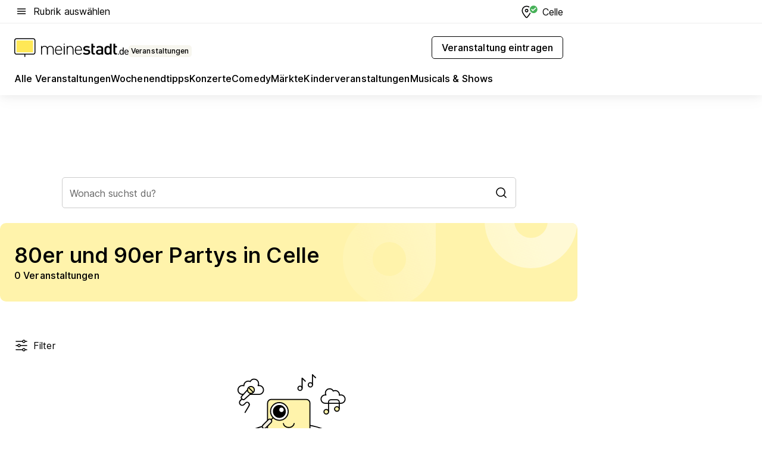

--- FILE ---
content_type: text/html; charset=utf-8
request_url: https://veranstaltungen.meinestadt.de/celle/partys-feiern/80er-90er
body_size: 87842
content:
<!DOCTYPE html><html lang="de"><head><meta charset="UTF-8"><meta name="referrer" content="unsafe-url"><meta name="viewport" content="width=device-width, initial-scale=1.0"><meta http-equiv="X-UA-Compatible" content="ie=edge"><title>80er und 90er Partys in Celle 2026 - Termine &amp; Tickets</title><meta name="description" content="Finde Informationen zu allen 80er und 90er Partys in deiner Nähe: Termine, Tickets und Locations für Celle und Umgebung!"><meta name="robots" content="all"><link rel="canonical" href="https://veranstaltungen.meinestadt.de/celle/partys-feiern/80er-90er"><meta property="og:site_name" content="meinestadt.de"><meta property="og:locale" content="de_DE"><meta property="og:type" content="website"><meta property="twitter:site" content="@meinestadt.de"><meta property="twitter:site:id" content="18801608"><meta property="twitter:card" content="summary_large_image"><meta property="fb:app_id" content="1142750435829968"><meta property="fb:pages" content="64154755476"><link rel="dns-prefetch" href="https://image-resize.meinestadt.de"><link rel="dns-prefetch" href="https://cluster-services.meinestadt.de"><link rel="preconnect" href="https://image-resize.meinestadt.de"><link rel="preconnect" href="https://cluster-services.meinestadt.de"><link href="https://cluster-services.meinestadt.de/fonts/v1/inter/fonts.css" rel="stylesheet"><link rel="preload" href="//securepubads.g.doubleclick.net/tag/js/gpt.js" as="script"><style>/*! normalize.css v8.0.1 | MIT License | github.com/necolas/normalize.css */html{line-height:1.15;-webkit-text-size-adjust:100%}body{margin:0}main{display:block}h1{font-size:2em;margin:.67em 0}hr{box-sizing:content-box;height:0;overflow:visible}pre{font-family:monospace,monospace;font-size:1em}a{background-color:transparent}abbr[title]{border-bottom:none;text-decoration:underline;-webkit-text-decoration:underline dotted;text-decoration:underline dotted}b,strong{font-weight:bolder}code,kbd,samp{font-family:monospace,monospace;font-size:1em}small{font-size:80%}sub,sup{font-size:75%;line-height:0;position:relative;vertical-align:baseline}sub{bottom:-.25em}sup{top:-.5em}img{border-style:none}button,input,optgroup,select,textarea{font-family:inherit;font-size:100%;line-height:1.15;margin:0}button,input{overflow:visible}button,select{text-transform:none}[type=button],[type=reset],[type=submit],button{-webkit-appearance:button}[type=button]::-moz-focus-inner,[type=reset]::-moz-focus-inner,[type=submit]::-moz-focus-inner,button::-moz-focus-inner{border-style:none;padding:0}[type=button]:-moz-focusring,[type=reset]:-moz-focusring,[type=submit]:-moz-focusring,button:-moz-focusring{outline:1px dotted ButtonText}fieldset{padding:.35em .75em .625em}legend{box-sizing:border-box;color:inherit;display:table;max-width:100%;padding:0;white-space:normal}progress{vertical-align:baseline}textarea{overflow:auto}[type=checkbox],[type=radio]{box-sizing:border-box;padding:0}[type=number]::-webkit-inner-spin-button,[type=number]::-webkit-outer-spin-button{height:auto}[type=search]{-webkit-appearance:textfield;outline-offset:-2px}[type=search]::-webkit-search-decoration{-webkit-appearance:none}::-webkit-file-upload-button{-webkit-appearance:button;font:inherit}:-webkit-autofill{-webkit-text-fill-color:fieldtext}details{display:block}summary{display:list-item}[hidden],template{display:none}blockquote,body,dd,dl,fieldset,figure,h1,h2,h3,h4,h5,h6,hr,legend,ol,p,pre,ul{margin:0;padding:0}li>ol,li>ul{margin-bottom:0}table{border-collapse:collapse;border-spacing:0}fieldset{border:0;min-width:0}button,input,select{-webkit-appearance:none;-moz-appearance:none;appearance:none;background-color:transparent;border:0;color:#000;font-family:Inter,sans-serif;font-size:14px;letter-spacing:.1px;line-height:22px;margin:0;outline:none!important;padding:0}@media screen and (min-width:375px){button,input,select{font-size:14px;letter-spacing:.1px;line-height:22px}}@media screen and (min-width:1280px){button,input,select{font-size:14px;letter-spacing:.1px;line-height:22px}}button:disabled,input:disabled,select:disabled{opacity:1;-webkit-text-fill-color:currentColor}button[type=submit],input[type=submit],select[type=submit]{font-weight:400}textarea{background-color:transparent;border:0;padding:0;resize:none}html{box-sizing:border-box;font-size:10px;min-height:100%;overflow-y:scroll}html *{box-sizing:inherit}html :after,html :before{box-sizing:inherit;display:block}body{color:#000;font-family:Inter,sans-serif;font-size:14px;letter-spacing:.1px;line-height:22px;position:relative}@media screen and (min-width:375px){body{font-size:14px;letter-spacing:.1px;line-height:22px}}@media screen and (min-width:1280px){body{font-size:14px;letter-spacing:.1px;line-height:22px}}button:disabled,input[type=button]:disabled,input[type=submit]:disabled{cursor:not-allowed}*{-webkit-tap-highlight-color:rgba(0,0,0,0);-moz-tap-highlight-color:transparent}:focus,:hover{outline:none}input:-webkit-autofill,input:-webkit-autofill:active,input:-webkit-autofill:focus,input:-webkit-autofill:hover{-webkit-transition:color 9999s ease-out,background-color 9999s ease-out;-webkit-transition-delay:9999s}a{color:#000;text-decoration:none;text-decoration-line:none}a:active,a:focus,a:hover,a:visited{color:#000;text-decoration:none}h1{font-size:22px;letter-spacing:.1px;line-height:30px}@media screen and (min-width:375px){h1{font-size:26px;letter-spacing:.1px;line-height:34px}}@media screen and (min-width:1280px){h1{font-size:36px;letter-spacing:.1px;line-height:44px}}h2{font-size:20px;letter-spacing:.1px;line-height:28px}@media screen and (min-width:375px){h2{font-size:22px;letter-spacing:.1px;line-height:30px}}@media screen and (min-width:1280px){h2{font-size:28px;letter-spacing:.1px;line-height:36px}}h3{font-size:18px;letter-spacing:.1px;line-height:26px}@media screen and (min-width:375px){h3{font-size:18px;letter-spacing:.1px;line-height:26px}}@media screen and (min-width:1280px){h3{font-size:20px;letter-spacing:.1px;line-height:28px}}h4{font-size:16px;letter-spacing:.1px;line-height:24px}@media screen and (min-width:375px){h4{font-size:16px;letter-spacing:.1px;line-height:24px}}@media screen and (min-width:1280px){h4{font-size:16px;letter-spacing:.1px;line-height:24px}}h5{font-size:14px;letter-spacing:.1px;line-height:22px}@media screen and (min-width:375px){h5{font-size:14px;letter-spacing:.1px;line-height:22px}}@media screen and (min-width:1280px){h5{font-size:14px;letter-spacing:.1px;line-height:22px}}h6{font-size:14px;letter-spacing:.1px;line-height:22px}@media screen and (min-width:375px){h6{font-size:14px;letter-spacing:.1px;line-height:22px}}@media screen and (min-width:1280px){h6{font-size:14px;letter-spacing:.1px;line-height:22px}}html{bottom:0;left:0;overflow-x:hidden;position:relative;right:0;top:0;-webkit-overflow-scrolling:touch}@supports (scrollbar-gutter:stable){html{scrollbar-gutter:stable}}@supports not (scrollbar-gutter:stable){html{overflow-y:scroll}}html.-noScroll{overflow:hidden}html.-noScroll::-webkit-scrollbar{display:none}@supports not (scrollbar-gutter:stable){@media screen and (min-width:768px){html.-noScroll,html.-noScroll .ms-cookie-banner{padding-right:15px}}}html.-noScroll body{height:100%;overflow:hidden;width:100%}form{margin:0}select{-webkit-appearance:none}::-ms-clear{display:none}button:focus{outline:0!important}</style><style>.ms-defaultView{display:grid;grid-template-areas:"smartBanner smartBanner smartBanner" "header header header" "m0 m0 m0" "stage stage stage" ". main ." "footer footer footer";grid-template-rows:auto auto auto auto 1fr auto;min-height:100%;width:100%}@media screen and (min-width:768px){.ms-defaultView{grid-template-areas:"header header header" "header header header" ". p0 ." "stage stage skyRight" "skyLeft main skyRight" "footer footer footer";grid-template-rows:auto auto auto auto 1fr auto}}@media screen and (min-width:1280px){.ms-defaultView{grid-template-areas:"header header header" "header header header" ". p0 ." "stage stage stage" "skyLeft main skyRight" "footer footer footer";grid-template-rows:auto auto auto auto 1fr auto}}.ms-defaultView{grid-template-columns:0 minmax(0,768px) 0}@media screen and (min-width:768px){.ms-defaultView{grid-template-columns:0 768px 1fr}}@media screen and (min-width:1280px){.ms-defaultView{grid-template-columns:1fr 970px minmax(310px,1fr)}}@media screen and (min-width:1440px){.ms-defaultView{grid-template-columns:minmax(160px,1fr) 970px minmax(310px,1fr)}}@media screen and (min-width:1600px){.ms-defaultView{grid-template-columns:minmax(160px,1fr) 1140px minmax(310px,1fr)}}.ms-defaultView__smartBanner{grid-area:smartBanner}.ms-defaultView__header{grid-area:header;margin-bottom:24px}@media screen and (min-width:768px){.ms-defaultView__m0,.ms-defaultView__m9{display:none}}.ms-defaultView__m0{grid-area:m0;padding-bottom:5px;padding-top:5px}.ms-defaultView__p2,.ms-defaultView__p5{display:none;padding-bottom:10px}@media screen and (min-width:768px){.ms-defaultView__p2,.ms-defaultView__p5{display:block}}.ms-defaultView__p2{grid-area:skyRight}.ms-defaultView__p5{grid-area:skyLeft;justify-self:end;padding-right:10px}@media screen and (max-width:1440px){.ms-defaultView__p5{display:none}}.ms-defaultView__p0{display:none;grid-area:p0;justify-content:center}@media screen and (min-width:768px){.ms-defaultView__p0{display:flex}}.ms-defaultView__main{grid-area:main}.ms-defaultView__stage{grid-area:stage;z-index:5}.ms-defaultView__footer{grid-area:footer}.ms-defaultView__linkunits{margin-bottom:30px}.ms-defaultView.-hasStage .ms-defaultView__p2{padding-top:10px}.ms-defaultView.-hasStage .ms-defaultView__header{margin-bottom:0}@media screen and (min-width:1280px){.ms-defaultView.-hasStage .ms-defaultView__header{margin-bottom:24px}.ms-defaultView.-stageWithAds{grid-template-areas:"header header header" "header header header" ". p0 ." "skyLeft stage skyRight" "skyLeft main skyRight" "footer footer footer"}}.ms-header[data-v-3396afb3]{box-shadow:0 4px 12px 0 rgba(0,0,0,.04),0 7px 25px 0 rgba(0,0,0,.04);display:flex;flex-direction:column;position:relative;width:100%}@media screen and (min-width:1280px){.ms-header[data-v-3396afb3]{padding-bottom:8px}.ms-header[data-v-3396afb3]:before{background-color:#f5f5f5;content:"";display:block;height:2px;left:0;position:absolute;top:38px;width:100%;z-index:-1}}.ms-header__lowerSection[data-v-3396afb3],.ms-header__middleSection[data-v-3396afb3],.ms-header__upperSection[data-v-3396afb3]{display:grid;grid-template-areas:". content .";grid-template-columns:0 minmax(0,768px) 0}@media screen and (min-width:768px){.ms-header__lowerSection[data-v-3396afb3],.ms-header__middleSection[data-v-3396afb3],.ms-header__upperSection[data-v-3396afb3]{grid-template-columns:0 768px 1fr}}@media screen and (min-width:1280px){.ms-header__lowerSection[data-v-3396afb3],.ms-header__middleSection[data-v-3396afb3],.ms-header__upperSection[data-v-3396afb3]{grid-template-columns:1fr 970px minmax(310px,1fr)}}@media screen and (min-width:1440px){.ms-header__lowerSection[data-v-3396afb3],.ms-header__middleSection[data-v-3396afb3],.ms-header__upperSection[data-v-3396afb3]{grid-template-columns:minmax(160px,1fr) 970px minmax(310px,1fr)}}@media screen and (min-width:1600px){.ms-header__lowerSection[data-v-3396afb3],.ms-header__middleSection[data-v-3396afb3],.ms-header__upperSection[data-v-3396afb3]{grid-template-columns:minmax(160px,1fr) 1140px minmax(310px,1fr)}}@media screen and (min-width:1280px){.ms-header__middleSection[data-v-3396afb3]{background-color:#f7f6ef}}.ms-header__lowerSectionContent[data-v-3396afb3],.ms-header__middleSectionContent[data-v-3396afb3],.ms-header__upperSectionContent[data-v-3396afb3]{display:grid;grid-area:content}@media screen and (min-width:1280px){.ms-header__lowerSectionContent[data-v-3396afb3],.ms-header__middleSectionContent[data-v-3396afb3],.ms-header__upperSectionContent[data-v-3396afb3]{padding-left:24px;padding-right:24px}}.ms-header__upperSectionContent[data-v-3396afb3]{grid-template-areas:"burgerMenuBtn logo .";grid-template-columns:1fr 1fr 1fr}@media screen and (min-width:1280px){.ms-header__upperSectionContent[data-v-3396afb3]{font-size:16px;grid-template-areas:"burgerMenuBtn .";grid-template-columns:1fr auto;height:40px;letter-spacing:.1px;line-height:24px}}@media screen and (min-width:1280px) and (min-width:375px){.ms-header__upperSectionContent[data-v-3396afb3]{font-size:16px;letter-spacing:.1px;line-height:24px}}@media screen and (min-width:1280px) and (min-width:1280px){.ms-header__upperSectionContent[data-v-3396afb3]{font-size:16px;letter-spacing:.1px;line-height:24px}}.ms-header__middleSectionContent[data-v-3396afb3]{grid-template-areas:"relocation";grid-template-columns:1fr}@media screen and (min-width:1280px){.ms-header__lowerSectionContent[data-v-3396afb3]{grid-template-areas:"logo          linkArea" "nav           nav";grid-template-columns:auto 1fr}}.ms-header__metaActions[data-v-3396afb3]{align-items:center;display:flex;gap:24px;justify-content:center;justify-self:end}@media screen and (min-width:768px){.ms-header__metaActions[data-v-3396afb3]{justify-content:flex-end}}.ms-header__burgerMenu[data-v-3396afb3]{grid-area:burgerMenuBtn}.ms-header__linkArea[data-v-3396afb3]{grid-area:linkArea}.ms-header__logo[data-v-3396afb3]{grid-area:logo}.ms-header__navBar[data-v-3396afb3]{grid-area:nav}.ms-header__relocation[data-v-3396afb3]{background-color:#f7f6ef;border-radius:10px;grid-area:relocation;margin-bottom:16px;margin-left:16px;margin-right:16px}@media screen and (min-width:1280px){.ms-header__relocation[data-v-3396afb3]{border-radius:none;margin:0}}.ms-header__bookmark[data-v-3396afb3],.ms-header__login[data-v-3396afb3]{align-self:center;justify-self:end}.ms-header__relocationToggle[data-v-3396afb3]{align-self:center;justify-self:center}@media screen and (min-width:1280px){.ms-header__relocationToggle[data-v-3396afb3]{justify-self:end}}.ms-header.-noBorderTop[data-v-3396afb3]:before{content:none}.ms-header.-noBorderBottom[data-v-3396afb3]{border-bottom:0;margin-bottom:0}.ms-smartBanner[data-v-41f22f7c]{align-items:center;background-color:#333;color:#fff;display:flex;min-height:80px;padding:10px;position:relative}.ms-smartBanner__closeBtn[data-v-41f22f7c]{align-self:center;cursor:pointer;display:block;height:14px;width:14px}.ms-smartBanner__closeBtn[data-v-41f22f7c],.ms-smartBanner__cta[data-v-41f22f7c],.ms-smartBanner__logo[data-v-41f22f7c]{cursor:pointer}.ms-smartBanner__logo[data-v-41f22f7c]{border-radius:13px;display:block;height:50px;margin-left:5px;width:50px}@media screen and (min-width:375px){.ms-smartBanner__logo[data-v-41f22f7c]{height:60px;margin-left:10px;width:60px}}.ms-smartBanner__description[data-v-41f22f7c],.ms-smartBanner__name[data-v-41f22f7c],.ms-smartBanner__rating[data-v-41f22f7c]{font-size:12px;letter-spacing:.1px;line-height:20px}@media screen and (min-width:375px){.ms-smartBanner__description[data-v-41f22f7c],.ms-smartBanner__name[data-v-41f22f7c],.ms-smartBanner__rating[data-v-41f22f7c]{font-size:12px;letter-spacing:.1px;line-height:20px}}@media screen and (min-width:1280px){.ms-smartBanner__description[data-v-41f22f7c],.ms-smartBanner__name[data-v-41f22f7c],.ms-smartBanner__rating[data-v-41f22f7c]{font-size:12px;letter-spacing:.1px;line-height:20px}}.ms-smartBanner__name[data-v-41f22f7c]{font-weight:525}.ms-smartBanner__rating[data-v-41f22f7c]{margin-top:auto}.ms-smartBanner__cta[data-v-41f22f7c]{border:1px solid #fff;border-radius:3px;bottom:10px;box-sizing:border-box;font-size:14px;letter-spacing:.1px;line-height:22px;padding:5px 10px;position:absolute;right:10px;-webkit-user-select:none;-moz-user-select:none;user-select:none}@media screen and (min-width:375px){.ms-smartBanner__cta[data-v-41f22f7c]{font-size:14px;letter-spacing:.1px;line-height:22px}}@media screen and (min-width:1280px){.ms-smartBanner__cta[data-v-41f22f7c]{font-size:14px;letter-spacing:.1px;line-height:22px}}@media screen and (min-width:375px){.ms-smartBanner__cta[data-v-41f22f7c]{padding:5px 15px}}.ms-smartBanner__cta[data-v-41f22f7c],.ms-smartBanner__cta[data-v-41f22f7c]:visited{color:#fff}.ms-smartBanner__cta[data-v-41f22f7c]:active,.ms-smartBanner__cta[data-v-41f22f7c]:hover{background-color:#fff;border-color:#333;color:#333}.ms-smartBanner__textWrapper[data-v-41f22f7c]{display:flex;flex-direction:column;height:100%;margin-left:5px}@media screen and (min-width:375px){.ms-smartBanner__textWrapper[data-v-41f22f7c]{margin-left:10px}}.ms-smartBanner__star[data-v-41f22f7c]{display:inline;fill:#fc0;height:1em;width:1em}.ms-smartBanner__star+.ms-smartBanner__star[data-v-41f22f7c]{margin-left:1px}.ms-smartBanner__star.-empty[data-v-41f22f7c]{color:#fff}.ms-adPlace[data-v-7a86a1e5]{display:flex;justify-content:center;position:relative}.ms-adPlace__placement[data-v-7a86a1e5]{max-width:100%}.ms-adPlace.-p0[data-v-7a86a1e5]{padding-bottom:5px}.ms-adPlace.-p2[data-v-7a86a1e5]{justify-content:flex-start;padding-left:10px}.ms-adPlace.-p3[data-v-7a86a1e5],.ms-adPlace.-p4[data-v-7a86a1e5]{display:none;margin-bottom:20px;text-align:center;width:300px}@media screen and (min-width:768px){.ms-adPlace.-p3[data-v-7a86a1e5],.ms-adPlace.-p4[data-v-7a86a1e5]{display:block}}.ms-adPlace.-m0[data-v-7a86a1e5]{width:100%}.ms-adPlace.-m9[data-v-7a86a1e5]{position:fixed;top:0;z-index:7000000}.ms-adPlace.-m0sticky[data-v-7a86a1e5]{left:0;position:fixed;top:0;z-index:4000000}.ms-adPlace.-p2[data-v-7a86a1e5],.ms-adPlace.-sticky[data-v-7a86a1e5]{position:sticky;top:10px}.ms-adPlace.-c1[data-v-7a86a1e5],.ms-adPlace.-c2[data-v-7a86a1e5],.ms-adPlace.-c3[data-v-7a86a1e5]{align-items:center;display:flex;height:auto;justify-content:center;margin-left:-20px;margin-right:-20px;text-align:center}.ms-adPlace.-m1[data-v-7a86a1e5]:not(.-disturber),.ms-adPlace.-m2[data-v-7a86a1e5]:not(.-disturber),.ms-adPlace.-m3[data-v-7a86a1e5]:not(.-disturber),.ms-adPlace.-m4[data-v-7a86a1e5]:not(.-disturber),.ms-adPlace.-m5[data-v-7a86a1e5]:not(.-disturber),.ms-adPlace.-m6[data-v-7a86a1e5]:not(.-disturber),.ms-adPlace.-m7[data-v-7a86a1e5]:not(.-disturber),.ms-adPlace.-mx[data-v-7a86a1e5]:not(.-disturber),.ms-adPlace.-n0[data-v-7a86a1e5]:not(.-disturber),.ms-adPlace.-n1[data-v-7a86a1e5]:not(.-disturber),.ms-adPlace.-n2[data-v-7a86a1e5]:not(.-disturber),.ms-adPlace.-n3[data-v-7a86a1e5]:not(.-disturber),.ms-adPlace.-n4[data-v-7a86a1e5]:not(.-disturber),.ms-adPlace.-n5[data-v-7a86a1e5]:not(.-disturber){margin-bottom:20px}@media screen and (min-width:768px){.ms-adPlace.-mobile[data-v-7a86a1e5]{display:none}}.ms-adPlace.-desktop[data-v-7a86a1e5]{display:none}@media screen and (min-width:768px){.ms-adPlace.-desktop[data-v-7a86a1e5]{display:flex}}@charset "UTF-8";.dot[data-v-342a9404]:before{color:#ff5151;content:"●";font-size:18px;position:absolute;right:0;top:-6px}.ms-headerLogo__extraText--truncated[data-v-d9ea6298]{overflow:hidden;text-overflow:ellipsis;white-space:nowrap}.ms-headerLogo[data-v-d9ea6298]{display:flex;height:100%;justify-content:center;width:100%}@media screen and (min-width:1280px){.ms-headerLogo[data-v-d9ea6298]{height:auto;justify-content:flex-start;width:auto}}.ms-headerLogo__slogan[data-v-d9ea6298]{align-items:center;display:flex;flex-direction:column;padding-bottom:16px;padding-top:8px;position:relative}@media screen and (min-width:1280px){.ms-headerLogo__slogan[data-v-d9ea6298]{align-items:center;flex-direction:row;gap:8px;height:32px;justify-content:flex-start;margin:24px 0;padding-bottom:0;padding-top:0;position:relative}}.ms-headerLogo__svg[data-v-d9ea6298]{height:29px;max-width:174px;min-width:174px;width:174px}@media screen and (min-width:1280px){.ms-headerLogo__svg[data-v-d9ea6298]{height:100%;max-width:192px;width:192px}}.ms-headerLogo__channelLabel[data-v-d9ea6298]{align-self:flex-end;background-color:#f7f6ef;border-radius:5px;font-size:12px;font-weight:525;letter-spacing:.1px;line-height:20px;padding:1px 2px;-webkit-user-select:none;-moz-user-select:none;user-select:none}@media screen and (min-width:375px){.ms-headerLogo__channelLabel[data-v-d9ea6298]{font-size:12px;letter-spacing:.1px;line-height:20px}}@media screen and (min-width:1280px){.ms-headerLogo__channelLabel[data-v-d9ea6298]{align-self:center;font-size:12px;letter-spacing:.1px;line-height:20px;margin-top:auto;padding:0 4px;position:relative;right:auto;top:auto}}.ms-headerLogo__extraText[data-v-d9ea6298]{font-size:12px;letter-spacing:.1px;line-height:20px;margin-left:47px;margin-top:5px}@media screen and (min-width:375px){.ms-headerLogo__extraText[data-v-d9ea6298]{font-size:12px;letter-spacing:.1px;line-height:20px}}@media screen and (min-width:1280px){.ms-headerLogo__extraText[data-v-d9ea6298]{font-size:12px;letter-spacing:.1px;line-height:20px}}.ms-headerLogo__extraText--truncated[data-v-d9ea6298]{width:170px}.ms-headerLogo.-noLabel .ms-headerLogo__slogan[data-v-d9ea6298]{height:76px;justify-content:center;padding-bottom:0;padding-top:0}.ms-navBar[data-v-d1b54ae8],.ms-navBar__items[data-v-d1b54ae8]{max-width:100%;width:100%}.ms-navBar__items[data-v-d1b54ae8]{display:flex;flex-direction:row;gap:16px}@media screen and (min-width:1280px){.ms-navBar__items[data-v-d1b54ae8]{gap:32px}}.ms-navBar__item[data-v-d1b54ae8]{list-style:none;position:relative}.ms-navBar__item.-hidden[data-v-d1b54ae8]{opacity:0;pointer-events:none}.ms-navBar__itemLink[data-v-d1b54ae8]{color:#000;cursor:pointer;display:block;font-size:16px;font-weight:525;letter-spacing:.1px;line-height:24px;padding-bottom:8px}@media screen and (min-width:375px){.ms-navBar__itemLink[data-v-d1b54ae8]{font-size:16px;letter-spacing:.1px;line-height:24px}}@media screen and (min-width:1280px){.ms-navBar__itemLink[data-v-d1b54ae8]{font-size:16px;letter-spacing:.1px;line-height:24px}}.ms-navBar__itemLink[data-v-d1b54ae8]:after{border-radius:4px;bottom:0;content:"";height:4px;left:0;position:absolute;transform:scaleX(0);transform-origin:center;transition-duration:.3s;transition-property:background-color,transform;transition-timing-function:cubic-bezier(.4,0,.2,1);width:100%}.ms-navBar__itemLink.-active[data-v-d1b54ae8]:after,.ms-navBar__itemLink[data-v-d1b54ae8]:hover:after{background-color:#ffe857;transform:scaleX(1)}.ms-navBar__itemLink[data-v-d1b54ae8]:active:after{background-color:#fc0;transform:scaleX(1.1)}.ms-navBar__itemLink.-currentChannel[data-v-d1b54ae8]{pointer-events:none}.ms-navBar__itemLink.-currentChannel[data-v-d1b54ae8]:after{background-image:linear-gradient(#ffe857,#ffe857);background-size:100% 4px;border-radius:2px}.ms-navBar__itemLink.-hideHighlighting[data-v-d1b54ae8]:after{background-image:linear-gradient(180deg,#f5f5f5,#f5f5f5);background-size:0 4px}.ms-navBar__itemLink.-noPaddingRight[data-v-d1b54ae8]:hover:after{width:100%}.ms-navBar__itemLink.-noPaddingRight[data-v-d1b54ae8]:active:after{left:-4px;width:calc(100% + 8px)}.ms-navBar__itemLink.-noPaddingRight .ms-navBar__itemLinkText[data-v-d1b54ae8]{padding-right:5px;white-space:nowrap}.ms-navBar__itemLinkText[data-v-d1b54ae8]{white-space:nowrap}.ms-offcanvasNav[data-v-47fe3c3d]{position:relative;z-index:6000020}.ms-offcanvasNav[data-v-47fe3c3d]:before{background-color:#333;bottom:0;content:"";height:100vh;left:0;opacity:0;pointer-events:none;position:fixed;top:0;transition-duration:.3s;transition-property:opacity,-webkit-backdrop-filter;transition-property:backdrop-filter,opacity;transition-property:backdrop-filter,opacity,-webkit-backdrop-filter;transition-timing-function:cubic-bezier(.4,0,.2,1);width:100vw;will-change:backdrop-filter}@supports ((-webkit-backdrop-filter:blur()) or (backdrop-filter:blur())){.ms-offcanvasNav[data-v-47fe3c3d]:before{-webkit-backdrop-filter:blur(0);backdrop-filter:blur(0)}}.ms-offcanvasNav[data-v-47fe3c3d]:before{z-index:-1}.ms-offcanvasNav.-open .ms-offcanvasNav__drawer[data-v-47fe3c3d]{transform:translateX(0)}.ms-offcanvasNav.-open[data-v-47fe3c3d]:before{cursor:pointer;opacity:.75;pointer-events:all}@supports ((-webkit-backdrop-filter:blur()) or (backdrop-filter:blur())){.ms-offcanvasNav.-open[data-v-47fe3c3d]:before{-webkit-backdrop-filter:blur(1px);backdrop-filter:blur(1px)}}.ms-offcanvasNav__drawer[data-v-47fe3c3d]{background-color:#fff;bottom:0;display:flex;flex-direction:column;left:0;position:fixed;right:0;top:0;transform:translateX(-100%);transition:transform .3s cubic-bezier(.4,0,.2,1);width:100vw;z-index:0}@media screen and (min-width:768px){.ms-offcanvasNav__drawer[data-v-47fe3c3d]{width:320px}}.ms-offcanvasNav__layerWrapper[data-v-47fe3c3d]{display:flex;flex-grow:1;min-width:100%;overflow:hidden;position:relative;z-index:5}.ms-offcanvasNav__level0[data-v-47fe3c3d],.ms-offcanvasNav__level1[data-v-47fe3c3d]{bottom:0;display:flex;flex-direction:column;left:0;overflow:hidden;position:absolute;right:0;top:0;transition:transform .3s cubic-bezier(.4,0,.2,1)}.ms-offcanvasNav__level0[data-v-47fe3c3d]{transform:translateX(0)}.ms-offcanvasNav__level0.-open[data-v-47fe3c3d]{transform:translateX(-100%)}.ms-offcanvasNav__level1[data-v-47fe3c3d]{transform:translateX(100%)}.ms-offcanvasNav__level1.-open[data-v-47fe3c3d]{transform:translateX(0)}.ms-offcanvasNav__nav[data-v-47fe3c3d]{align-items:center;background-color:#fff;display:flex;justify-content:space-between;padding-left:32px;padding-right:32px;padding-top:32px;width:100%}.ms-offcanvasNav__icon[data-v-47fe3c3d]{height:24px;width:24px}.ms-offcanvasNav__backBtn[data-v-47fe3c3d],.ms-offcanvasNav__closeBtn[data-v-47fe3c3d]{align-items:center;cursor:pointer;display:flex;height:100%}.ms-offcanvasNav__backBtn+.ms-offcanvasNav__backBtn[data-v-47fe3c3d],.ms-offcanvasNav__backBtn+.ms-offcanvasNav__closeBtn[data-v-47fe3c3d],.ms-offcanvasNav__closeBtn+.ms-offcanvasNav__backBtn[data-v-47fe3c3d],.ms-offcanvasNav__closeBtn+.ms-offcanvasNav__closeBtn[data-v-47fe3c3d]{margin-left:auto}.ms-offcanvasNav__backBtn.-noPointer[data-v-47fe3c3d],.ms-offcanvasNav__closeBtn.-noPointer[data-v-47fe3c3d]{cursor:auto}.ms-offcanvasNav__headline[data-v-47fe3c3d],.ms-offcanvasNav__link[data-v-47fe3c3d]{flex-shrink:0}.ms-offcanvasNav__headline[data-v-47fe3c3d]{align-items:center;display:flex;flex-direction:column;font-size:18px;font-weight:525;letter-spacing:.1px;line-height:26px;padding-bottom:48px;padding-top:24px;text-align:center}@media screen and (min-width:375px){.ms-offcanvasNav__headline[data-v-47fe3c3d]{font-size:18px;letter-spacing:.1px;line-height:26px}}@media screen and (min-width:1280px){.ms-offcanvasNav__headline[data-v-47fe3c3d]{font-size:20px;letter-spacing:.1px;line-height:28px}}.ms-offcanvasNav__link[data-v-47fe3c3d]{align-items:center;cursor:pointer;display:flex;font-size:16px;font-weight:525;height:50px;justify-content:space-between;letter-spacing:.1px;line-height:24px;padding-left:32px;padding-right:32px;position:relative;width:100%}@media screen and (min-width:375px){.ms-offcanvasNav__link[data-v-47fe3c3d]{font-size:16px;letter-spacing:.1px;line-height:24px}}@media screen and (min-width:1280px){.ms-offcanvasNav__link[data-v-47fe3c3d]{font-size:16px;letter-spacing:.1px;line-height:24px}}.ms-offcanvasNav__link[data-v-47fe3c3d]:after{border-radius:2px;bottom:0;content:"";left:0;position:absolute;top:0;width:5px}.ms-offcanvasNav__link[data-v-47fe3c3d]:hover:after{background-color:#f1ede0}.ms-offcanvasNav__link.-active[data-v-47fe3c3d]{font-weight:525}.ms-offcanvasNav__link.-active[data-v-47fe3c3d]:after{background-color:#ffda00}.ms-offcanvasNav__body[data-v-47fe3c3d]{flex-shrink:1;overflow-y:auto;-webkit-overflow-scrolling:touch}.ms-offcanvasNav__btnArea[data-v-47fe3c3d]{box-shadow:0 4px 12px 0 rgba(0,0,0,.04),0 7px 25px 0 rgba(0,0,0,.04);display:flex;flex-direction:column;flex-shrink:0;gap:8px;justify-self:flex-end;margin-top:auto;padding:32px}.ms-offcanvasNav__cta[data-v-47fe3c3d]{align-items:center;background-color:#ffda00;display:flex;flex-grow:1;justify-content:center;min-height:50px;min-width:50%;padding-left:5px;padding-right:5px;text-align:center}.ms-offcanvasNav__cta.-secondary[data-v-47fe3c3d]{background:#fff}.ms-offcanvasNav__channelIcon[data-v-47fe3c3d]{background-color:#fbfaf7;border-radius:50%;margin-bottom:8px}.cs-bookmark-icon[data-v-3aada5eb]{display:block;position:relative}.cs-bookmark-icon[data-v-3aada5eb]:after{background-color:#f14165;border:2px solid #fff;border-radius:50%;content:"";height:10px;opacity:0;position:absolute;right:1px;top:1px;transition:opacity .2s cubic-bezier(.4,0,.2,1);width:10px}.cs-bookmark-icon__icon[data-v-3aada5eb]{height:24px;width:24px}.cs-bookmark-icon.-hasDot[data-v-3aada5eb]:after{opacity:1}.ms-textLink.-truncated .ms-textLink__textWrapper[data-v-38ea909b],.ms-textLink__suffix[data-v-38ea909b]{overflow:hidden;text-overflow:ellipsis;white-space:nowrap}.ms-textLink[data-v-38ea909b]{align-items:flex-start;cursor:pointer;display:flex}.ms-textLink .ms-textLink__text[data-v-38ea909b]{background-image:linear-gradient(#fc0,#fc0);background-position:50% 100%;background-repeat:no-repeat;background-size:0 2px;transition:background-size .3s ease-in}.ms-textLink:focus .ms-textLink__text[data-v-38ea909b],.ms-textLink:hover .ms-textLink__text[data-v-38ea909b]{background-size:100% 2px}.ms-textLink:active .ms-textLink__text[data-v-38ea909b]{background-image:linear-gradient(#fc0,#fc0);background-size:100% 2px}.ms-textLink__svg[data-v-38ea909b]{color:#fc0;display:inline-block;height:22px;margin-right:5px;min-width:12px;width:12px}@media screen and (min-width:768px){.ms-textLink__svg[data-v-38ea909b]{height:22px}}.ms-textLink.-copylink[data-v-38ea909b]{color:inherit;display:inline-block;font-size:inherit;font-weight:inherit}.ms-textLink.-copylink .ms-textLink__text[data-v-38ea909b]{background-image:linear-gradient(#fc0,#fc0);background-position:50% 100%;background-repeat:no-repeat;background-size:80% 2px;transition:background-size .3s ease-in}.ms-textLink.-copylink:focus .ms-textLink__text[data-v-38ea909b],.ms-textLink.-copylink:hover .ms-textLink__text[data-v-38ea909b]{background-size:100% 2px}.ms-textLink.-copylink:active .ms-textLink__text[data-v-38ea909b]{background-image:linear-gradient(#333,#333);background-size:100% 2px}.ms-textLink.-hyphens[data-v-38ea909b]{-webkit-hyphens:auto;hyphens:auto;word-break:normal}.ms-textLink.-anchorLink[data-v-38ea909b]{display:inline}.ms-textLink.-clickArea[data-v-38ea909b]:after{bottom:0;content:"";left:0;position:absolute;right:0;top:0}.ms-textLink__suffix[data-v-38ea909b]{color:#999;margin-left:5px}.ms-button[data-v-0cd7eb0c]{background-color:#ffda00;border:1px solid #ffda00;border-radius:3px;cursor:pointer;display:inline-block;height:50px;max-height:50px;min-height:50px;padding-left:30px;padding-right:30px;position:relative;transition-duration:.3s;transition-property:color,background-color,border-color;transition-timing-function:cubic-bezier(.4,0,.2,1);-webkit-user-select:none;-moz-user-select:none;user-select:none}.ms-button[data-v-0cd7eb0c]:active,.ms-button[data-v-0cd7eb0c]:focus,.ms-button[data-v-0cd7eb0c]:hover{background-color:#feba2e;border-color:#feba2e}.ms-button[data-v-0cd7eb0c]:disabled{background-color:#fced96;border-color:#fced96;color:#999;cursor:not-allowed}.ms-button[data-v-0cd7eb0c]:active:not(:disabled){transform:translateY(2px)}.ms-button__flexWrapper[data-v-0cd7eb0c]{align-items:center;display:flex;height:100%;justify-content:center}.ms-button__icon[data-v-0cd7eb0c]{height:25px;margin-right:10px;width:25px}.ms-button__loader[data-v-0cd7eb0c]{display:none;left:50%;position:absolute;top:50%;transform:translate(-50%,-50%)}.ms-button.-secondary[data-v-0cd7eb0c]{background-color:#f5f5f5;border-color:#ccc}.ms-button.-secondary[data-v-0cd7eb0c]:active,.ms-button.-secondary[data-v-0cd7eb0c]:focus,.ms-button.-secondary[data-v-0cd7eb0c]:hover{background-color:#ccc}.ms-button.-secondary[data-v-0cd7eb0c]:disabled{background-color:#f5f5f5}.ms-button.-inverted[data-v-0cd7eb0c]{background-color:transparent;border-color:#fff;color:#fff}.ms-button.-inverted[data-v-0cd7eb0c]:active,.ms-button.-inverted[data-v-0cd7eb0c]:focus,.ms-button.-inverted[data-v-0cd7eb0c]:hover{background-color:#fff;color:#333}.ms-button.-inverted[data-v-0cd7eb0c]:disabled{background-color:#f5f5f5}.ms-button.-small[data-v-0cd7eb0c]{height:30px;max-height:30px;min-height:30px}.ms-button.-noTextWrap[data-v-0cd7eb0c]{white-space:nowrap}.ms-button.-square[data-v-0cd7eb0c]{padding:0;width:50px}.ms-button.-loading .ms-button__flexWrapper[data-v-0cd7eb0c]{visibility:hidden}.ms-button.-loading .ms-button__loader[data-v-0cd7eb0c]{display:block}.cs-autocomplete-dropdown__wrapper[data-v-f6b38de5]{align-items:flex-end;border-radius:5px;border-style:solid;border-width:1px;display:flex;height:52px;padding:5px 12px;position:relative;--tw-border-opacity:1;border-color:rgb(204 204 204/var(--tw-border-opacity));transition-duration:.2s;transition-property:all;transition-timing-function:cubic-bezier(.4,0,.2,1)}.cs-autocomplete-dropdown__wrapper[data-v-f6b38de5]:hover{box-shadow:0 0 0 4px #f1ede0}.cs-autocomplete-dropdown__input[data-v-f6b38de5]{flex-grow:1;overflow:hidden;text-overflow:ellipsis;white-space:nowrap;width:100%}.cs-autocomplete-dropdown__label[data-v-f6b38de5]{left:12px;max-width:calc(100% - 24px);overflow:hidden;position:absolute;text-overflow:ellipsis;top:5px;transform:translateY(9px);white-space:nowrap;--tw-text-opacity:1;color:rgb(102 102 102/var(--tw-text-opacity));transition-duration:.2s;transition-property:all;transition-timing-function:cubic-bezier(.4,0,.2,1)}@media screen and (min-width:768px){.cs-autocomplete-dropdown__label[data-v-f6b38de5]{transform:translateY(9px)}}.cs-autocomplete-dropdown.-filled .cs-autocomplete-dropdown__label[data-v-f6b38de5],.cs-autocomplete-dropdown.-focus .cs-autocomplete-dropdown__label[data-v-f6b38de5]{font-size:12px;letter-spacing:.1px;line-height:20px;transform:translateY(0)}@media screen and (min-width:375px){.cs-autocomplete-dropdown.-filled .cs-autocomplete-dropdown__label[data-v-f6b38de5],.cs-autocomplete-dropdown.-focus .cs-autocomplete-dropdown__label[data-v-f6b38de5]{font-size:12px;letter-spacing:.1px;line-height:20px}}@media screen and (min-width:1280px){.cs-autocomplete-dropdown.-filled .cs-autocomplete-dropdown__label[data-v-f6b38de5],.cs-autocomplete-dropdown.-focus .cs-autocomplete-dropdown__label[data-v-f6b38de5]{font-size:12px;letter-spacing:.1px;line-height:20px}}.cs-autocomplete-dropdown.-focus .cs-autocomplete-dropdown__wrapper[data-v-f6b38de5]{box-shadow:0 0 0 4px #fff3ab;--tw-border-opacity:1;border-color:rgb(255 211 29/var(--tw-border-opacity))}.cs-autocomplete-dropdown.-error .cs-autocomplete-dropdown__input[data-v-f6b38de5]{width:calc(100% - 52px)}.cs-autocomplete-dropdown.-error .cs-autocomplete-dropdown__wrapper[data-v-f6b38de5]{box-shadow:0 0 0 4px #fccfd8;--tw-border-opacity:1;border-color:rgb(241 65 101/var(--tw-border-opacity))}.cs-autocomplete-dropdown.-error .cs-autocomplete-dropdown__label[data-v-f6b38de5],.cs-autocomplete-dropdown.-error .cs-autocomplete-dropdown__wrapper[data-v-f6b38de5]{--tw-text-opacity:1;color:rgb(241 65 101/var(--tw-text-opacity))}.cs-autocomplete-dropdown.-inactive[data-v-f6b38de5]{cursor:not-allowed}.cs-autocomplete-dropdown.-inactive .cs-autocomplete-dropdown__input[data-v-f6b38de5]{cursor:not-allowed;width:calc(100% - 52px)}.cs-autocomplete-dropdown.-inactive .cs-autocomplete-dropdown__wrapper[data-v-f6b38de5]{box-shadow:none;--tw-border-opacity:1;border-color:rgb(229 229 229/var(--tw-border-opacity))}.cs-autocomplete-dropdown.-inactive .cs-autocomplete-dropdown__label[data-v-f6b38de5],.cs-autocomplete-dropdown.-inactive .cs-autocomplete-dropdown__wrapper[data-v-f6b38de5]{--tw-text-opacity:1;color:rgb(204 204 204/var(--tw-text-opacity))}.mt-12[data-v-f6b38de5]{margin-top:12px}.ms-stars-rating__star[data-v-2cac27f2]{height:1em;width:1em}.ms-stars-rating__star+.ms-stars-rating__star[data-v-2cac27f2]{margin-left:1px}:deep(.cs-modal__dialog){height:calc(100vh - 104px)}.cs-modal[data-v-c7199f53]{align-items:flex-end;background-color:rgba(0,0,0,.5);display:flex;inset:0;justify-content:center;padding-top:16px;position:fixed;transition:opacity .3s cubic-bezier(.4,0,.2,1);z-index:6000025}@media screen and (min-width:768px){.cs-modal[data-v-c7199f53]{align-items:center;padding-bottom:64px;padding-top:64px}.cs-modal.-fullscreen[data-v-c7199f53]{padding-bottom:0}}@media screen and (min-width:1280px){.cs-modal.-fullscreen[data-v-c7199f53]{padding-top:24px}}.cs-modal.-fullscreen .cs-modal__dialog[data-v-c7199f53]{height:100%;max-height:none;width:100%}.cs-modal__dialog[data-v-c7199f53]{border-top-left-radius:10px;border-top-right-radius:10px;display:flex;flex-direction:column;max-height:100%;overflow:hidden;width:100%}@media screen and (min-width:768px){.cs-modal__dialog[data-v-c7199f53]{border-bottom-left-radius:10px;border-bottom-right-radius:10px;box-shadow:0 4px 12px 0 rgba(0,0,0,.04),0 7px 25px 0 rgba(0,0,0,.04);width:632px}}.cs-modal__head[data-v-c7199f53]{align-items:center;border-top-left-radius:10px;border-top-right-radius:10px;box-shadow:0 4px 12px 0 rgba(0,0,0,.04),0 7px 25px 0 rgba(0,0,0,.04);display:grid;grid-template-areas:"close title .";grid-template-columns:24px 1fr 24px;padding:16px}.cs-modal__close[data-v-c7199f53]{height:24px;width:24px}.cs-modal__title[data-v-c7199f53]{font-size:16px;font-weight:525;letter-spacing:.1px;line-height:24px;text-align:center}@media screen and (min-width:375px){.cs-modal__title[data-v-c7199f53]{font-size:16px;letter-spacing:.1px;line-height:24px}}@media screen and (min-width:1280px){.cs-modal__title[data-v-c7199f53]{font-size:16px;letter-spacing:.1px;line-height:24px}}.cs-modal__body[data-v-c7199f53]{height:100%;overflow-x:hidden;overflow-y:auto;padding:16px;width:100%}@media screen and (min-width:768px){.cs-modal__body[data-v-c7199f53]{padding:24px}}.cs-modal__footer[data-v-c7199f53]{background-color:#fff;box-shadow:0 4px 12px 0 rgba(0,0,0,.04),0 7px 25px 0 rgba(0,0,0,.04);display:flex;gap:16px;padding:16px}@media screen and (min-width:375px){.cs-modal__footer[data-v-c7199f53]{padding-left:24px;padding-right:24px}}@media screen and (min-width:768px){.cs-modal__footer[data-v-c7199f53]{justify-content:flex-end}}.cs-modal__footer.-two[data-v-c7199f53]{display:grid;grid-template-columns:1fr}@media screen and (min-width:375px){.cs-modal__footer.-two[data-v-c7199f53]{grid-template-columns:1fr 1fr;justify-content:unset}}.cs-modal__button[data-v-c7199f53]{width:100%}@media screen and (min-width:768px){.cs-modal__button[data-v-c7199f53]{width:auto}}.dialog-enter-from[data-v-c7199f53],.dialog-leave-to[data-v-c7199f53]{opacity:0;transform:translateY(100vh)}.dialog-enter-active[data-v-c7199f53],.dialog-leave-active[data-v-c7199f53]{transition:opacity .3s cubic-bezier(.4,0,.2,1),transform .3s cubic-bezier(.4,0,.2,1)}.disabled-text[data-v-3100b0ad]{color:#ccc;-webkit-text-fill-color:#ccc}:deep(.ms-adPlace__placement>*){margin-bottom:20px}.custom-icon-size[data-v-3f48c70d]{min-height:38px;min-width:38px}.custom-padding[data-v-3f48c70d]{padding-bottom:7px;padding-top:7px}.closeIcon[data-v-3f48c70d],.input:checked~.label .openIcon[data-v-3f48c70d]{display:none}.input:checked~.label .closeIcon[data-v-3f48c70d]{display:block}.body[data-v-3f48c70d]{height:0;overflow:hidden}.input:checked~.body[data-v-3f48c70d]{height:auto;overflow:visible}.input:disabled:checked~.checkbox .dot[data-v-31af331c]{--tw-bg-opacity:1;background-color:rgb(229 229 229/var(--tw-bg-opacity))}.input:enabled:hover~.checkbox .dot[data-v-31af331c]{--tw-bg-opacity:1;background-color:rgb(227 220 196/var(--tw-bg-opacity))}.input:enabled:checked~.checkbox .dot[data-v-31af331c]{--tw-bg-opacity:1;background-color:rgb(255 211 29/var(--tw-bg-opacity))}.vertical-padding[data-v-31af331c]{padding-bottom:14px;padding-top:14px}.cs-dropdown__wrapper[data-v-485b4986]{align-items:flex-end;border-radius:5px;border-style:solid;border-width:1px;display:flex;height:52px;padding:5px 0 5px 12px;position:relative;--tw-border-opacity:1;border-color:rgb(204 204 204/var(--tw-border-opacity));transition-duration:.2s;transition-property:all;transition-timing-function:cubic-bezier(.4,0,.2,1)}.cs-dropdown__wrapper[data-v-485b4986]:hover{box-shadow:0 0 0 4px #f1ede0}.cs-dropdown__input[data-v-485b4986]{flex-grow:1;overflow:hidden;text-overflow:ellipsis;white-space:nowrap;width:100%}.cs-dropdown__label[data-v-485b4986]{left:12px;position:absolute;top:5px;transform:translateY(9px);--tw-text-opacity:1;color:rgb(102 102 102/var(--tw-text-opacity));transition-duration:.2s;transition-property:all;transition-timing-function:cubic-bezier(.4,0,.2,1)}@media screen and (min-width:768px){.cs-dropdown__label[data-v-485b4986]{transform:translateY(9px)}}.cs-dropdown__value[data-v-485b4986]{overflow:hidden;text-overflow:ellipsis;white-space:nowrap}.cs-dropdown.-filled .cs-dropdown__label[data-v-485b4986]{font-size:12px;letter-spacing:.1px;line-height:20px;transform:translateY(0)}@media screen and (min-width:375px){.cs-dropdown.-filled .cs-dropdown__label[data-v-485b4986]{font-size:12px;letter-spacing:.1px;line-height:20px}}@media screen and (min-width:1280px){.cs-dropdown.-filled .cs-dropdown__label[data-v-485b4986]{font-size:12px;letter-spacing:.1px;line-height:20px}}.cs-dropdown.-focus .cs-dropdown__wrapper[data-v-485b4986]{box-shadow:0 0 0 4px #fff3ab;--tw-border-opacity:1;border-color:rgb(255 211 29/var(--tw-border-opacity))}.cs-dropdown.-error .cs-dropdown__input[data-v-485b4986]{width:calc(100% - 52px)}.cs-dropdown.-error .cs-dropdown__wrapper[data-v-485b4986]{box-shadow:0 0 0 4px #fccfd8;--tw-border-opacity:1;border-color:rgb(241 65 101/var(--tw-border-opacity));fill:#f14165}.cs-dropdown.-error .cs-dropdown__label[data-v-485b4986],.cs-dropdown.-error .cs-dropdown__wrapper[data-v-485b4986]{--tw-text-opacity:1;color:rgb(241 65 101/var(--tw-text-opacity))}.cs-dropdown.-disabled[data-v-485b4986]{cursor:not-allowed}.cs-dropdown.-disabled .cs-dropdown__wrapper[data-v-485b4986]{box-shadow:none;--tw-border-opacity:1;border-color:rgb(229 229 229/var(--tw-border-opacity))}.cs-dropdown.-disabled .cs-dropdown__label[data-v-485b4986],.cs-dropdown.-disabled .cs-dropdown__wrapper[data-v-485b4986]{--tw-text-opacity:1;color:rgb(204 204 204/var(--tw-text-opacity))}.mt-12[data-v-485b4986]{margin-top:12px}.px-14[data-v-485b4986]{padding-left:14px;padding-right:14px}.transform-custom[data-v-485b4986]{transform:translateX(-5px)}.dp__main{--dp-button-height:42px;--dp-month-year-row-height:47.5px;--dp-font-size:12.8px;--dp-button-icon-height:22px;--dp-cell-size:42px;--dp-cell-padding:0;--dp-row-margin:8px 0;--dp-menu-padding:0;--dp-menu-min-width:300px;--dp-month-year-row-button-size:40px}.dp__theme_light{--dp-hover-color:#fff3ab;--dp-primary-color:#ffe857;--dp-secondary-color:#ccc;--dp-range-between-border-color:#ffd31d;--dp-primary-text-color:#000;--dp-menu-border-color:transparent;--dp-month-year-wrap-background-color:#f7f6ef}.dp__month_year_wrap{background-color:var(--dp-month-year-wrap-background-color);border-radius:5px;font-size:16.4px;font-weight:550}.dp__month_year_wrap .dp--arrow-btn-nav{border-radius:9999px;margin-left:4px;margin-right:4px}.dp__calendar_header{height:43px;margin-top:7.3px}.dp__calendar_header_item{height:-moz-fit-content;height:fit-content}.dp__calendar_header_separator{display:none}.dp__calendar_item{display:flex;justify-content:center;position:relative}div:has(>.dp__outer_menu_wrap){flex-grow:1}.dp__range_start{background-color:transparent;border-color:transparent;z-index:0}.dp__range_start:after{z-index:-1}.dp__range_end{background-color:transparent;border-color:transparent;z-index:0}.dp__range_end:after{z-index:-1}.dp__range_between{background-color:transparent;border-color:transparent}.dp__date_hover:hover:is(.dp__cell_disabled){color:var(--dp-secondary-color)}.dp__date_hover:hover{background-color:transparent;border-color:transparent;z-index:0}.dp__date_hover_end:hover:after,.dp__date_hover_start:hover:after{z-index:-1}.dp__date_hover_end:hover:after,.dp__date_hover_start:hover:after,.dp__range_end:after,.dp__range_start:after{box-sizing:content-box;height:100%;position:absolute;width:100%;--tw-content:"";background:var(--dp-primary-color);border-color:var(--dp-range-between-border-color);border-radius:9999px;border-width:1px;content:var(--tw-content)}.dp__calendar_item:has(.dp__range_between):before{height:100%;position:absolute;width:100%;--tw-content:"";content:var(--tw-content)}.dp__calendar_item:has(.dp__range_start:not(.dp__range_end),.dp__date_hover_start:hover):before{height:100%;position:absolute;right:0;width:50%;--tw-content:"";content:var(--tw-content)}.dp__calendar_item:has(.dp__range_end:not(.dp__range_start),.dp__date_hover_end:hover):before{height:100%;left:0;position:absolute;width:50%;--tw-content:"";content:var(--tw-content)}.dp__calendar_item:has(.dp__range_between):before,.dp__calendar_item:has(.dp__range_end:not(.dp__range_start),.dp__date_hover_end:hover):before,.dp__calendar_item:has(.dp__range_start:not(.dp__range_end),.dp__date_hover_start:hover):before{background:var(--dp-range-between-dates-background-color);border-color:var(--dp-range-between-border-color);border-width:1px 0}.ev-inputField__wrapper{align-items:flex-end;border-radius:5px;border-style:solid;border-width:1px;cursor:pointer;display:flex;height:52px;padding:5px 12px;position:relative;--tw-border-opacity:1;border-color:rgb(204 204 204/var(--tw-border-opacity,1));transition-duration:.2s;transition-property:all;transition-timing-function:cubic-bezier(.4,0,.2,1)}.ev-inputField__wrapper:hover{box-shadow:0 0 0 4px #f1ede0}.ev-inputField__input{cursor:pointer;flex-grow:1;overflow:hidden;text-overflow:ellipsis;white-space:nowrap;width:100%}.ev-inputField__label{left:12px;position:absolute;top:5px;transform:translateY(9px);--tw-text-opacity:1;color:rgb(102 102 102/var(--tw-text-opacity,1));transition-duration:.2s;transition-property:all;transition-timing-function:cubic-bezier(.4,0,.2,1)}@media screen and (min-width:768px){.ev-inputField__label{transform:translateY(9px)}}.ev-inputField.-filled .ev-inputField__label,.ev-inputField.-focus .ev-inputField__label{font-size:12px;letter-spacing:.1px;line-height:20px;transform:translateY(0)}@media screen and (min-width:375px){.ev-inputField.-filled .ev-inputField__label,.ev-inputField.-focus .ev-inputField__label{font-size:12px;letter-spacing:.1px;line-height:20px}}@media screen and (min-width:1280px){.ev-inputField.-filled .ev-inputField__label,.ev-inputField.-focus .ev-inputField__label{font-size:12px;letter-spacing:.1px;line-height:20px}}.ev-inputField.-focus .ev-inputField__wrapper{box-shadow:0 0 0 4px #fff3ab;--tw-border-opacity:1;border-color:rgb(255 211 29/var(--tw-border-opacity,1))}.ms-clickArea[data-v-0a2bb1bc],.ms-clickArea[data-v-0a2bb1bc]:focus,.ms-clickArea[data-v-0a2bb1bc]:hover,.ms-clickArea[data-v-0a2bb1bc]:visited{color:inherit}.ms-clickArea[data-v-0a2bb1bc]:after{bottom:0;content:"";display:block;left:0;position:absolute;right:0;top:0;z-index:10}.footer-grid[data-v-97186ed2]{display:grid;grid-template-areas:". content .";grid-template-columns:0 minmax(0,768px) 0}@media screen and (min-width:768px){.footer-grid[data-v-97186ed2]{grid-template-columns:0 768px 1fr}}@media screen and (min-width:1280px){.footer-grid[data-v-97186ed2]{grid-template-columns:1fr 970px minmax(310px,1fr)}}@media screen and (min-width:1440px){.footer-grid[data-v-97186ed2]{grid-template-columns:minmax(160px,1fr) 970px minmax(310px,1fr)}}@media screen and (min-width:1600px){.footer-grid[data-v-97186ed2]{grid-template-columns:minmax(160px,1fr) 1140px minmax(310px,1fr)}}.footer-grid__item[data-v-97186ed2]{grid-area:content}</style><style>*,:after,:before{--tw-border-spacing-x:0;--tw-border-spacing-y:0;--tw-translate-x:0;--tw-translate-y:0;--tw-rotate:0;--tw-skew-x:0;--tw-skew-y:0;--tw-scale-x:1;--tw-scale-y:1;--tw-pan-x: ;--tw-pan-y: ;--tw-pinch-zoom: ;--tw-scroll-snap-strictness:proximity;--tw-gradient-from-position: ;--tw-gradient-via-position: ;--tw-gradient-to-position: ;--tw-ordinal: ;--tw-slashed-zero: ;--tw-numeric-figure: ;--tw-numeric-spacing: ;--tw-numeric-fraction: ;--tw-ring-inset: ;--tw-ring-offset-width:0px;--tw-ring-offset-color:#fff;--tw-ring-color:rgba(59,130,246,.5);--tw-ring-offset-shadow:0 0 #0000;--tw-ring-shadow:0 0 #0000;--tw-shadow:0 0 #0000;--tw-shadow-colored:0 0 #0000;--tw-blur: ;--tw-brightness: ;--tw-contrast: ;--tw-grayscale: ;--tw-hue-rotate: ;--tw-invert: ;--tw-saturate: ;--tw-sepia: ;--tw-drop-shadow: ;--tw-backdrop-blur: ;--tw-backdrop-brightness: ;--tw-backdrop-contrast: ;--tw-backdrop-grayscale: ;--tw-backdrop-hue-rotate: ;--tw-backdrop-invert: ;--tw-backdrop-opacity: ;--tw-backdrop-saturate: ;--tw-backdrop-sepia: ;--tw-contain-size: ;--tw-contain-layout: ;--tw-contain-paint: ;--tw-contain-style: }::backdrop{--tw-border-spacing-x:0;--tw-border-spacing-y:0;--tw-translate-x:0;--tw-translate-y:0;--tw-rotate:0;--tw-skew-x:0;--tw-skew-y:0;--tw-scale-x:1;--tw-scale-y:1;--tw-pan-x: ;--tw-pan-y: ;--tw-pinch-zoom: ;--tw-scroll-snap-strictness:proximity;--tw-gradient-from-position: ;--tw-gradient-via-position: ;--tw-gradient-to-position: ;--tw-ordinal: ;--tw-slashed-zero: ;--tw-numeric-figure: ;--tw-numeric-spacing: ;--tw-numeric-fraction: ;--tw-ring-inset: ;--tw-ring-offset-width:0px;--tw-ring-offset-color:#fff;--tw-ring-color:rgba(59,130,246,.5);--tw-ring-offset-shadow:0 0 #0000;--tw-ring-shadow:0 0 #0000;--tw-shadow:0 0 #0000;--tw-shadow-colored:0 0 #0000;--tw-blur: ;--tw-brightness: ;--tw-contrast: ;--tw-grayscale: ;--tw-hue-rotate: ;--tw-invert: ;--tw-saturate: ;--tw-sepia: ;--tw-drop-shadow: ;--tw-backdrop-blur: ;--tw-backdrop-brightness: ;--tw-backdrop-contrast: ;--tw-backdrop-grayscale: ;--tw-backdrop-hue-rotate: ;--tw-backdrop-invert: ;--tw-backdrop-opacity: ;--tw-backdrop-saturate: ;--tw-backdrop-sepia: ;--tw-contain-size: ;--tw-contain-layout: ;--tw-contain-paint: ;--tw-contain-style: }/*! tailwindcss v3.4.17 | MIT License | https://tailwindcss.com*/*,:after,:before{border:0 solid #e5e7eb;box-sizing:border-box}:after,:before{--tw-content:""}:host,html{line-height:1.5;-webkit-text-size-adjust:100%;font-family:ui-sans-serif,system-ui,sans-serif,Apple Color Emoji,Segoe UI Emoji,Segoe UI Symbol,Noto Color Emoji;font-feature-settings:normal;font-variation-settings:normal;-moz-tab-size:4;-o-tab-size:4;tab-size:4;-webkit-tap-highlight-color:transparent}body{line-height:inherit;margin:0}hr{border-top-width:1px;color:inherit;height:0}abbr:where([title]){-webkit-text-decoration:underline dotted;text-decoration:underline dotted}h1,h2,h3,h4,h5,h6{font-size:inherit;font-weight:inherit}a{color:inherit;text-decoration:inherit}b,strong{font-weight:bolder}code,kbd,pre,samp{font-family:ui-monospace,SFMono-Regular,Menlo,Monaco,Consolas,Liberation Mono,Courier New,monospace;font-feature-settings:normal;font-size:1em;font-variation-settings:normal}small{font-size:80%}sub,sup{font-size:75%;line-height:0;position:relative;vertical-align:baseline}sub{bottom:-.25em}sup{top:-.5em}table{border-collapse:collapse;border-color:inherit;text-indent:0}button,input,optgroup,select,textarea{color:inherit;font-family:inherit;font-feature-settings:inherit;font-size:100%;font-variation-settings:inherit;font-weight:inherit;letter-spacing:inherit;line-height:inherit;margin:0;padding:0}button,select{text-transform:none}button,input:where([type=button]),input:where([type=reset]),input:where([type=submit]){-webkit-appearance:button;background-color:transparent;background-image:none}:-moz-focusring{outline:auto}:-moz-ui-invalid{box-shadow:none}progress{vertical-align:baseline}::-webkit-inner-spin-button,::-webkit-outer-spin-button{height:auto}[type=search]{-webkit-appearance:textfield;outline-offset:-2px}::-webkit-search-decoration{-webkit-appearance:none}::-webkit-file-upload-button{-webkit-appearance:button;font:inherit}summary{display:list-item}blockquote,dd,dl,figure,h1,h2,h3,h4,h5,h6,hr,p,pre{margin:0}fieldset{margin:0}fieldset,legend{padding:0}menu,ol,ul{list-style:none;margin:0;padding:0}dialog{padding:0}textarea{resize:vertical}input::-moz-placeholder,textarea::-moz-placeholder{color:#9ca3af;opacity:1}input::placeholder,textarea::placeholder{color:#9ca3af;opacity:1}[role=button],button{cursor:pointer}:disabled{cursor:default}audio,canvas,embed,iframe,img,object,svg,video{display:block;vertical-align:middle}img,video{height:auto;max-width:100%}[hidden]:where(:not([hidden=until-found])){display:none}.container{width:100%}@media (min-width:0px){.container{max-width:0}}@media (min-width:375px){.container{max-width:375px}}@media (min-width:768px){.container{max-width:768px}}@media (min-width:1280px){.container{max-width:1280px}}@media (min-width:1440px){.container{max-width:1440px}}@media (min-width:1600px){.container{max-width:1600px}}.pointer-events-none{pointer-events:none}.\!visible{visibility:visible!important}.visible{visibility:visible}.invisible{visibility:hidden}.collapse{visibility:collapse}.fixed{position:fixed}.absolute{position:absolute}.relative{position:relative}.sticky{position:sticky}.inset-0{inset:0}.-left-\[19px\]{left:-19px}.-left-\[6px\]{left:-6px}.-right-\[19px\]{right:-19px}.-right-\[6px\]{right:-6px}.-top-10{top:-10px}.-top-16{top:-16px}.bottom-0{bottom:0}.bottom-1{bottom:1px}.bottom-10{bottom:10px}.bottom-16{bottom:16px}.bottom-32{bottom:32px}.bottom-8{bottom:8px}.left-0{left:0}.left-1\/2{left:50%}.left-10{left:10px}.left-16{left:16px}.left-24{left:24px}.left-32{left:32px}.left-\[50\%\]{left:50%}.left-\[calc\(100\%\+10px\)\]{left:calc(100% + 10px)}.right-0{right:0}.right-10{right:10px}.right-15{right:15px}.right-16{right:16px}.right-24{right:24px}.right-8{right:8px}.top-0{top:0}.top-1\/2{top:50%}.top-10{top:10px}.top-16{top:16px}.top-8{top:8px}.top-full{top:100%}.isolate{isolation:isolate}.z-background{z-index:-1}.z-content{z-index:0}.z-content-control{z-index:5}.z-content-dropdown{z-index:30}.z-content-linkarea{z-index:10}.z-content-swimminglink{z-index:15}.z-expanding-ad{z-index:5000}.z-expanding-nav{z-index:5000000}.z-overlay-canvas{z-index:6000000}.z-overlay-canvas-modal{z-index:6000025}.z-popup{z-index:3000000}.order-1{order:1}.order-2{order:2}.order-3{order:3}.order-4{order:4}.col-span-12{grid-column:span 12/span 12}.col-span-2{grid-column:span 2/span 2}.col-span-4{grid-column:span 4/span 4}.col-span-full{grid-column:1/-1}.col-start-2{grid-column-start:2}.col-end-2{grid-column-end:2}.row-span-2{grid-row:span 2/span 2}.row-span-3{grid-row:span 3/span 3}.row-start-1{grid-row-start:1}.row-start-2{grid-row-start:2}.row-start-3{grid-row-start:3}.row-start-4{grid-row-start:4}.m-16{margin:16px}.m-8{margin:8px}.-mx-16{margin-left:-16px;margin-right:-16px}.mx-4{margin-left:4px;margin-right:4px}.mx-\[17px\]{margin-left:17px;margin-right:17px}.mx-auto{margin-left:auto;margin-right:auto}.my-30{margin-bottom:30px;margin-top:30px}.-mb-16{margin-bottom:-16px}.-ml-30{margin-left:-30px}.-mt-30{margin-top:-30px}.mb-0{margin-bottom:0}.mb-10{margin-bottom:10px}.mb-15{margin-bottom:15px}.mb-16{margin-bottom:16px}.mb-20{margin-bottom:20px}.mb-24{margin-bottom:24px}.mb-25{margin-bottom:25px}.mb-30{margin-bottom:30px}.mb-32{margin-bottom:32px}.mb-4{margin-bottom:4px}.mb-40{margin-bottom:40px}.mb-48{margin-bottom:48px}.mb-5{margin-bottom:5px}.mb-56{margin-bottom:56px}.mb-60{margin-bottom:60px}.mb-64{margin-bottom:64px}.mb-8{margin-bottom:8px}.mb-auto{margin-bottom:auto}.ml-16{margin-left:16px}.ml-4{margin-left:4px}.ml-5{margin-left:5px}.ml-8{margin-left:8px}.ml-auto{margin-left:auto}.mr-0{margin-right:0}.mr-10{margin-right:10px}.mr-15{margin-right:15px}.mr-16{margin-right:16px}.mr-20{margin-right:20px}.mr-24{margin-right:24px}.mr-30{margin-right:30px}.mr-4{margin-right:4px}.mr-40{margin-right:40px}.mr-5{margin-right:5px}.mr-64{margin-right:64px}.mr-8{margin-right:8px}.mr-auto{margin-right:auto}.mt-10{margin-top:10px}.mt-12{margin-top:3rem}.mt-15{margin-top:15px}.mt-16{margin-top:16px}.mt-20{margin-top:20px}.mt-24{margin-top:24px}.mt-30{margin-top:30px}.mt-32{margin-top:32px}.mt-4{margin-top:4px}.mt-40{margin-top:40px}.mt-5{margin-top:5px}.mt-60{margin-top:60px}.mt-8{margin-top:8px}.mt-auto{margin-top:auto}.box-border{box-sizing:border-box}.line-clamp-1{-webkit-line-clamp:1}.line-clamp-1,.line-clamp-2{display:-webkit-box;overflow:hidden;-webkit-box-orient:vertical}.line-clamp-2{-webkit-line-clamp:2}.line-clamp-3{display:-webkit-box;overflow:hidden;-webkit-box-orient:vertical;-webkit-line-clamp:3}.block{display:block}.inline-block{display:inline-block}.inline{display:inline}.flex{display:flex}.inline-flex{display:inline-flex}.table{display:table}.grid{display:grid}.contents{display:contents}.hidden{display:none}.aspect-\[1240\/700\]{aspect-ratio:1240/700}.aspect-\[720\/360\]{aspect-ratio:720/360}.size-24{height:24px;width:24px}.size-72{height:72px;width:72px}.size-\[22px\]{height:22px;width:22px}.h-0{height:0}.h-1{height:1px}.h-10{height:10px}.h-100{height:100px}.h-16{height:16px}.h-24{height:24px}.h-25{height:25px}.h-32{height:32px}.h-38{height:38px}.h-40{height:40px}.h-48{height:48px}.h-50{height:50px}.h-52{height:52px}.h-56{height:56px}.h-60{height:60px}.h-64{height:64px}.h-72{height:72px}.h-96{height:96px}.h-\[120px\]{height:120px}.h-\[150px\]{height:150px}.h-\[170px\]{height:170px}.h-\[180px\]{height:180px}.h-\[200vh\]{height:200vh}.h-\[210px\]{height:210px}.h-\[220px\]{height:220px}.h-\[28px\]{height:28px}.h-\[34px\]{height:34px}.h-\[36px\]{height:36px}.h-\[44px\]{height:44px}.h-\[60vh\]{height:60vh}.h-\[66px\]{height:66px}.h-auto{height:auto}.h-full{height:100%}.h-lh-text-desktop{height:22px}.h-lh-text-l-desktop{height:24px}.h-screen{height:100vh}.max-h-24{max-height:24px}.max-h-\[170px\]{max-height:170px}.max-h-\[360px\]{max-height:360px}.max-h-full{max-height:100%}.max-h-screen{max-height:100vh}.min-h-100{min-height:100px}.min-h-24{min-height:24px}.min-h-38{min-height:38px}.min-h-\[600px\]{min-height:600px}.w-1{width:1px}.w-1\/2{width:50%}.w-10{width:10px}.w-100{width:100px}.w-16{width:16px}.w-2{width:2px}.w-24{width:24px}.w-25{width:25px}.w-32{width:32px}.w-38{width:38px}.w-4\/5{width:80%}.w-40{width:40px}.w-48{width:48px}.w-50{width:50px}.w-52{width:52px}.w-56{width:56px}.w-60{width:60px}.w-64{width:64px}.w-72{width:72px}.w-80{width:80px}.w-96{width:96px}.w-\[150px\]{width:150px}.w-\[195px\]{width:195px}.w-\[200px\]{width:200px}.w-\[240px\]{width:240px}.w-\[280px\]{width:280px}.w-\[283px\]{width:283px}.w-\[300px\]{width:300px}.w-\[34px\]{width:34px}.w-\[375px\]{width:375px}.w-\[44px\]{width:44px}.w-auto{width:auto}.w-fit{width:-moz-fit-content;width:fit-content}.w-full{width:100%}.w-lh-text-desktop{width:22px}.w-lh-text-l-desktop{width:24px}.w-screen{width:100vw}.min-w-1\/2{min-width:50%}.min-w-24{min-width:24px}.min-w-38{min-width:38px}.min-w-40{min-width:40px}.min-w-52{min-width:52px}.min-w-96{min-width:96px}.min-w-\[150px\]{min-width:150px}.min-w-\[22px\]{min-width:22px}.min-w-\[255px\]{min-width:255px}.min-w-fit{min-width:-moz-fit-content;min-width:fit-content}.max-w-24{max-width:24px}.max-w-\[255px\]{max-width:255px}.max-w-\[500px\]{max-width:500px}.max-w-\[625px\]{max-width:625px}.max-w-\[768px\]{max-width:768px}.max-w-\[813px\]{max-width:813px}.max-w-\[calc\(100vw-32px\)\]{max-width:calc(100vw - 32px)}.max-w-full{max-width:100%}.flex-1{flex:1 1 0%}.flex-shrink-0,.shrink-0{flex-shrink:0}.flex-grow,.grow{flex-grow:1}.grow-0{flex-grow:0}.border-collapse{border-collapse:collapse}.border-spacing-1{--tw-border-spacing-x:1px;--tw-border-spacing-y:1px;border-spacing:var(--tw-border-spacing-x) var(--tw-border-spacing-y)}.-translate-x-1\/2{--tw-translate-x:-50%}.-translate-x-1\/2,.-translate-y-1\/2{transform:translate(var(--tw-translate-x),var(--tw-translate-y)) rotate(var(--tw-rotate)) skewX(var(--tw-skew-x)) skewY(var(--tw-skew-y)) scaleX(var(--tw-scale-x)) scaleY(var(--tw-scale-y))}.-translate-y-1\/2{--tw-translate-y:-50%}.-translate-y-\[120\%\]{--tw-translate-y:-120%}.-translate-y-\[120\%\],.translate-x-full{transform:translate(var(--tw-translate-x),var(--tw-translate-y)) rotate(var(--tw-rotate)) skewX(var(--tw-skew-x)) skewY(var(--tw-skew-y)) scaleX(var(--tw-scale-x)) scaleY(var(--tw-scale-y))}.translate-x-full{--tw-translate-x:100%}.translate-y-2{--tw-translate-y:2px}.translate-y-2,.translate-y-8{transform:translate(var(--tw-translate-x),var(--tw-translate-y)) rotate(var(--tw-rotate)) skewX(var(--tw-skew-x)) skewY(var(--tw-skew-y)) scaleX(var(--tw-scale-x)) scaleY(var(--tw-scale-y))}.translate-y-8{--tw-translate-y:8px}.-rotate-90{--tw-rotate:-90deg}.-rotate-90,.rotate-180{transform:translate(var(--tw-translate-x),var(--tw-translate-y)) rotate(var(--tw-rotate)) skewX(var(--tw-skew-x)) skewY(var(--tw-skew-y)) scaleX(var(--tw-scale-x)) scaleY(var(--tw-scale-y))}.rotate-180{--tw-rotate:180deg}.rotate-90{--tw-rotate:90deg}.rotate-90,.scale-105{transform:translate(var(--tw-translate-x),var(--tw-translate-y)) rotate(var(--tw-rotate)) skewX(var(--tw-skew-x)) skewY(var(--tw-skew-y)) scaleX(var(--tw-scale-x)) scaleY(var(--tw-scale-y))}.scale-105{--tw-scale-x:1.05;--tw-scale-y:1.05}.transform{transform:translate(var(--tw-translate-x),var(--tw-translate-y)) rotate(var(--tw-rotate)) skewX(var(--tw-skew-x)) skewY(var(--tw-skew-y)) scaleX(var(--tw-scale-x)) scaleY(var(--tw-scale-y))}@keyframes pulse{50%{opacity:.5}}.animate-pulse{animation:pulse 2s cubic-bezier(.4,0,.6,1) infinite}.cursor-not-allowed{cursor:not-allowed}.cursor-pointer{cursor:pointer}.select-none{-webkit-user-select:none;-moz-user-select:none;user-select:none}.resize{resize:both}.list-outside{list-style-position:outside}.list-disc{list-style-type:disc}.columns-3{-moz-columns:3;column-count:3}.auto-rows-fr{grid-auto-rows:minmax(0,1fr)}.grid-cols-1{grid-template-columns:repeat(1,minmax(0,1fr))}.grid-cols-2{grid-template-columns:repeat(2,minmax(0,1fr))}.grid-cols-4{grid-template-columns:repeat(4,minmax(0,1fr))}.grid-cols-5{grid-template-columns:repeat(5,minmax(0,1fr))}.grid-cols-7{grid-template-columns:repeat(7,minmax(0,1fr))}.grid-cols-\[56px_auto\]{grid-template-columns:56px auto}.grid-cols-subgrid{grid-template-columns:subgrid}.grid-rows-\[auto_2fr_1fr_auto\]{grid-template-rows:auto 2fr 1fr auto}.grid-rows-subgrid{grid-template-rows:subgrid}.flex-row{flex-direction:row}.flex-col{flex-direction:column}.flex-col-reverse{flex-direction:column-reverse}.flex-wrap{flex-wrap:wrap}.items-end{align-items:flex-end}.items-center{align-items:center}.justify-end{justify-content:flex-end}.justify-center{justify-content:center}.justify-between{justify-content:space-between}.gap-1{gap:1px}.gap-10{gap:10px}.gap-15{gap:15px}.gap-16{gap:16px}.gap-20{gap:20px}.gap-24{gap:24px}.gap-32{gap:32px}.gap-4{gap:4px}.gap-50{gap:50px}.gap-56{gap:56px}.gap-64{gap:64px}.gap-8{gap:8px}.gap-x-16{-moz-column-gap:16px;column-gap:16px}.gap-x-24{-moz-column-gap:24px;column-gap:24px}.gap-x-8{-moz-column-gap:8px;column-gap:8px}.gap-y-16{row-gap:16px}.gap-y-8{row-gap:8px}.self-start{align-self:flex-start}.self-end{align-self:flex-end}.self-center{align-self:center}.justify-self-start{justify-self:start}.justify-self-end{justify-self:end}.justify-self-center{justify-self:center}.overflow-auto{overflow:auto}.overflow-hidden{overflow:hidden}.overflow-visible{overflow:visible}.overflow-scroll{overflow:scroll}.overflow-x-scroll{overflow-x:scroll}.overflow-y-scroll{overflow-y:scroll}.truncate{overflow:hidden;white-space:nowrap}.text-ellipsis,.truncate{text-overflow:ellipsis}.text-clip{text-overflow:clip}.hyphens-auto{-webkit-hyphens:auto;hyphens:auto}.whitespace-nowrap{white-space:nowrap}.text-pretty{text-wrap:pretty}.break-words{overflow-wrap:break-word}.rounded{border-radius:3px}.rounded-10{border-radius:10px}.rounded-\[4px\]{border-radius:4px}.rounded-\[5px\]{border-radius:5px}.rounded-full{border-radius:9999px}.rounded-md{border-radius:.375rem}.rounded-normal{border-radius:5px}.rounded-b-10{border-bottom-left-radius:10px;border-bottom-right-radius:10px}.rounded-t-10{border-top-left-radius:10px;border-top-right-radius:10px}.rounded-t-none{border-top-left-radius:0;border-top-right-radius:0}.rounded-tl-normal{border-top-left-radius:5px}.border{border-width:1px}.border-2{border-width:2px}.border-b{border-bottom-width:1px}.border-t{border-top-width:1px}.border-solid{border-style:solid}.border-dashed{border-style:dashed}.border-none{border-style:none}.\!border-color-alert-negative-100{--tw-border-opacity:1!important;border-color:rgb(241 65 101/var(--tw-border-opacity,1))!important}.\!border-color-neutral-grey-10{--tw-border-opacity:1!important;border-color:rgb(229 229 229/var(--tw-border-opacity,1))!important}.border-anthracite{--tw-border-opacity:1;border-color:rgb(51 51 51/var(--tw-border-opacity,1))}.border-black{--tw-border-opacity:1;border-color:rgb(0 0 0/var(--tw-border-opacity,1))}.border-color-alert-negative{--tw-border-opacity:1;border-color:rgb(241 65 101/var(--tw-border-opacity,1))}.border-color-brand-beige-100{--tw-border-opacity:1;border-color:rgb(241 237 224/var(--tw-border-opacity,1))}.border-color-brand-yellow-100{--tw-border-opacity:1;border-color:rgb(255 232 87/var(--tw-border-opacity,1))}.border-color-brand-yellow-200{--tw-border-opacity:1;border-color:rgb(255 211 29/var(--tw-border-opacity,1))}.border-color-brand-yellow-50{--tw-border-opacity:1;border-color:rgb(255 243 171/var(--tw-border-opacity,1))}.border-color-greyscale-100{--tw-border-opacity:1;border-color:rgb(229 229 229/var(--tw-border-opacity,1))}.border-color-greyscale-200{--tw-border-opacity:1;border-color:rgb(204 204 204/var(--tw-border-opacity,1))}.border-color-neutral-black{--tw-border-opacity:1;border-color:rgb(0 0 0/var(--tw-border-opacity,1))}.border-color-neutral-grey-10{--tw-border-opacity:1;border-color:rgb(229 229 229/var(--tw-border-opacity,1))}.border-color-neutral-grey-20{--tw-border-opacity:1;border-color:rgb(204 204 204/var(--tw-border-opacity,1))}.border-color-neutral-white{--tw-border-opacity:1;border-color:rgb(255 255 255/var(--tw-border-opacity,1))}.border-gray-200{--tw-border-opacity:1;border-color:rgb(229 231 235/var(--tw-border-opacity,1))}.border-navigray{--tw-border-opacity:1;border-color:rgb(68 68 68/var(--tw-border-opacity,1))}.border-red{--tw-border-opacity:1;border-color:rgb(255 81 81/var(--tw-border-opacity,1))}.border-silver{--tw-border-opacity:1;border-color:rgb(204 204 204/var(--tw-border-opacity,1))}.border-white{--tw-border-opacity:1;border-color:rgb(255 255 255/var(--tw-border-opacity,1))}.border-wildsand{--tw-border-opacity:1;border-color:rgb(229 229 229/var(--tw-border-opacity,1))}.border-y-color-neutral-grey-10{--tw-border-opacity:1;border-bottom-color:rgb(229 229 229/var(--tw-border-opacity,1));border-top-color:rgb(229 229 229/var(--tw-border-opacity,1))}.bg-\[hotpink\]{--tw-bg-opacity:1;background-color:rgb(255 105 180/var(--tw-bg-opacity,1))}.bg-alabaster{--tw-bg-opacity:1;background-color:rgb(245 245 245/var(--tw-bg-opacity,1))}.bg-anthracite{--tw-bg-opacity:1;background-color:rgb(51 51 51/var(--tw-bg-opacity,1))}.bg-black{--tw-bg-opacity:1;background-color:rgb(0 0 0/var(--tw-bg-opacity,1))}.bg-black\/50{background-color:rgba(0,0,0,.5)}.bg-color-alert-information-100{--tw-bg-opacity:1;background-color:rgb(109 160 199/var(--tw-bg-opacity,1))}.bg-color-alert-information-25{--tw-bg-opacity:1;background-color:rgb(218 231 241/var(--tw-bg-opacity,1))}.bg-color-alert-negative-100{--tw-bg-opacity:1;background-color:rgb(241 65 101/var(--tw-bg-opacity,1))}.bg-color-alert-negative-25{--tw-bg-opacity:1;background-color:rgb(251 207 216/var(--tw-bg-opacity,1))}.bg-color-alert-pending-100{--tw-bg-opacity:1;background-color:rgb(241 164 65/var(--tw-bg-opacity,1))}.bg-color-alert-positive,.bg-color-alert-positive-100{--tw-bg-opacity:1;background-color:rgb(70 177 88/var(--tw-bg-opacity,1))}.bg-color-brand-beige-100{--tw-bg-opacity:1;background-color:rgb(241 237 224/var(--tw-bg-opacity,1))}.bg-color-brand-beige-200{--tw-bg-opacity:1;background-color:rgb(227 220 196/var(--tw-bg-opacity,1))}.bg-color-brand-beige-50{--tw-bg-opacity:1;background-color:rgb(247 246 239/var(--tw-bg-opacity,1))}.bg-color-brand-beige-75{--tw-bg-opacity:1;background-color:rgb(245 242 232/var(--tw-bg-opacity,1))}.bg-color-brand-yellow-100{--tw-bg-opacity:1;background-color:rgb(255 232 87/var(--tw-bg-opacity,1))}.bg-color-brand-yellow-200{--tw-bg-opacity:1;background-color:rgb(255 211 29/var(--tw-bg-opacity,1))}.bg-color-brand-yellow-25{--tw-bg-opacity:1;background-color:rgb(255 249 213/var(--tw-bg-opacity,1))}.bg-color-brand-yellow-50{--tw-bg-opacity:1;background-color:rgb(255 243 171/var(--tw-bg-opacity,1))}.bg-color-greyscale-white{--tw-bg-opacity:1;background-color:rgb(255 255 255/var(--tw-bg-opacity,1))}.bg-color-neutral-black{--tw-bg-opacity:1;background-color:rgb(0 0 0/var(--tw-bg-opacity,1))}.bg-color-neutral-black\/50{background-color:rgba(0,0,0,.5)}.bg-color-neutral-grey-10{--tw-bg-opacity:1;background-color:rgb(229 229 229/var(--tw-bg-opacity,1))}.bg-color-neutral-white{--tw-bg-opacity:1;background-color:rgb(255 255 255/var(--tw-bg-opacity,1))}.bg-color-rating-lightblue-25{--tw-bg-opacity:1;background-color:rgb(218 231 241/var(--tw-bg-opacity,1))}.bg-color-rating-lightorange-25{--tw-bg-opacity:1;background-color:rgb(251 242 207/var(--tw-bg-opacity,1))}.bg-color-rating-lightred-25{--tw-bg-opacity:1;background-color:rgb(251 207 216/var(--tw-bg-opacity,1))}.bg-color-rating-mediumorange-25{--tw-bg-opacity:1;background-color:rgb(251 232 207/var(--tw-bg-opacity,1))}.bg-color-rating-mediumred-25{--tw-bg-opacity:1;background-color:rgb(220 192 198/var(--tw-bg-opacity,1))}.bg-color-signatur-auto-100{--tw-bg-opacity:1;background-color:rgb(201 196 243/var(--tw-bg-opacity,1))}.bg-color-signatur-auto-50{--tw-bg-opacity:1;background-color:rgb(228 225 249/var(--tw-bg-opacity,1))}.bg-color-signatur-immo-100{--tw-bg-opacity:1;background-color:rgb(203 220 176/var(--tw-bg-opacity,1))}.bg-color-signatur-immo-50{--tw-bg-opacity:1;background-color:rgb(229 237 215/var(--tw-bg-opacity,1))}.bg-color-signatur-jobs-100{--tw-bg-opacity:1;background-color:rgb(151 205 231/var(--tw-bg-opacity,1))}.bg-color-signatur-jobs-50{--tw-bg-opacity:1;background-color:rgb(203 229 243/var(--tw-bg-opacity,1))}.bg-color-signature-auto-orange-100{--tw-bg-opacity:1;background-color:rgb(253 219 177/var(--tw-bg-opacity,1))}.bg-petrol{--tw-bg-opacity:1;background-color:rgb(27 168 168/var(--tw-bg-opacity,1))}.bg-white{--tw-bg-opacity:1;background-color:rgb(255 255 255/var(--tw-bg-opacity,1))}.bg-wildsand{--tw-bg-opacity:1;background-color:rgb(229 229 229/var(--tw-bg-opacity,1))}.bg-opacity-90{--tw-bg-opacity:0.9}.bg-gradient-to-l{background-image:linear-gradient(to left,var(--tw-gradient-stops))}.from-white{--tw-gradient-from:#fff var(--tw-gradient-from-position);--tw-gradient-to:hsla(0,0%,100%,0) var(--tw-gradient-to-position);--tw-gradient-stops:var(--tw-gradient-from),var(--tw-gradient-to)}.object-contain{-o-object-fit:contain;object-fit:contain}.object-cover{-o-object-fit:cover;object-fit:cover}.object-center{-o-object-position:center;object-position:center}.p-10{padding:10px}.p-16{padding:16px}.p-24{padding:24px}.p-32{padding:32px}.p-5{padding:5px}.p-56{padding:56px}.p-64{padding:64px}.p-8{padding:8px}.p-\[7px\]{padding:7px}.px-10{padding-left:10px;padding-right:10px}.px-14{padding-left:3.5rem;padding-right:3.5rem}.px-16{padding-left:16px;padding-right:16px}.px-20{padding-left:20px;padding-right:20px}.px-24{padding-left:24px;padding-right:24px}.px-4{padding-left:4px;padding-right:4px}.px-5{padding-left:5px;padding-right:5px}.px-8{padding-left:8px;padding-right:8px}.px-\[13px\]{padding-left:13px;padding-right:13px}.px-\[14px\]{padding-left:14px;padding-right:14px}.py-1{padding-bottom:1px;padding-top:1px}.py-10{padding-bottom:10px;padding-top:10px}.py-15{padding-bottom:15px;padding-top:15px}.py-16{padding-bottom:16px;padding-top:16px}.py-20{padding-bottom:20px;padding-top:20px}.py-24{padding-bottom:24px;padding-top:24px}.py-32{padding-bottom:32px;padding-top:32px}.py-8{padding-bottom:8px;padding-top:8px}.py-\[14px\]{padding-bottom:14px;padding-top:14px}.py-\[7px\]{padding-bottom:7px;padding-top:7px}.pb-10{padding-bottom:10px}.pb-16{padding-bottom:16px}.pb-20{padding-bottom:20px}.pb-24{padding-bottom:24px}.pb-32{padding-bottom:32px}.pb-40{padding-bottom:40px}.pb-5{padding-bottom:5px}.pb-8{padding-bottom:8px}.pb-\[165px\]{padding-bottom:165px}.pb-\[26px\]{padding-bottom:26px}.pl-20{padding-left:20px}.pl-4{padding-left:4px}.pl-40{padding-left:40px}.pl-5{padding-left:5px}.pl-8{padding-left:8px}.pl-\[12px\]{padding-left:12px}.pr-16{padding-right:16px}.pr-20{padding-right:20px}.pr-32{padding-right:32px}.pr-4{padding-right:4px}.pr-5{padding-right:5px}.pr-50{padding-right:50px}.pr-8{padding-right:8px}.pt-16{padding-top:16px}.pt-24{padding-top:24px}.pt-32{padding-top:32px}.pt-40{padding-top:40px}.pt-52{padding-top:52px}.pt-8{padding-top:8px}.pt-\[200px\]{padding-top:200px}.text-left{text-align:left}.text-center{text-align:center}.text-right{text-align:right}.align-top{vertical-align:top}.align-bottom{vertical-align:bottom}.text-caption-desktop{font-size:12px;letter-spacing:.1px;line-height:20px}.text-h1-desktop{font-size:36px;letter-spacing:.1px;line-height:44px}.text-h1-mobile{font-size:26px;letter-spacing:.1px;line-height:34px}.text-h1-mobile-xs{font-size:22px;letter-spacing:.1px;line-height:30px}.text-h2-desktop{font-size:28px;letter-spacing:.1px;line-height:36px}.text-h2-mobile{font-size:22px;letter-spacing:.1px;line-height:30px}.text-h2-mobile-xs,.text-h3-desktop{font-size:20px;letter-spacing:.1px;line-height:28px}.text-h3-mobile,.text-h3-mobile-xs{font-size:18px;letter-spacing:.1px;line-height:26px}.text-h4-desktop,.text-h4-mobile,.text-h4-mobile-xs{font-size:16px;letter-spacing:.1px;line-height:24px}.text-text-desktop{font-size:14px;letter-spacing:.1px;line-height:22px}.text-text-l-desktop{font-size:16px;letter-spacing:.1px;line-height:24px}.text-text-mobile{font-size:14px;letter-spacing:.1px;line-height:22px}.\!font-bold{font-weight:525!important}.font-\[400\]{font-weight:400}.font-bold{font-weight:525}.font-bold-headline{font-weight:550}.capitalize{text-transform:capitalize}.italic{font-style:italic}.\!text-color-neutral-grey-20{--tw-text-opacity:1!important;color:rgb(204 204 204/var(--tw-text-opacity,1))!important}.text-anthracite{--tw-text-opacity:1;color:rgb(51 51 51/var(--tw-text-opacity,1))}.text-black{--tw-text-opacity:1;color:rgb(0 0 0/var(--tw-text-opacity,1))}.text-color-alert-negative-100{--tw-text-opacity:1;color:rgb(241 65 101/var(--tw-text-opacity,1))}.text-color-alert-positive,.text-color-alert-positive-100{--tw-text-opacity:1;color:rgb(70 177 88/var(--tw-text-opacity,1))}.text-color-brand-beige-200{--tw-text-opacity:1;color:rgb(227 220 196/var(--tw-text-opacity,1))}.text-color-greyscale-400{--tw-text-opacity:1;color:rgb(102 102 102/var(--tw-text-opacity,1))}.text-color-greyscale-black{--tw-text-opacity:1;color:rgb(0 0 0/var(--tw-text-opacity,1))}.text-color-greyscale-white{--tw-text-opacity:1;color:rgb(255 255 255/var(--tw-text-opacity,1))}.text-color-neutral-black{--tw-text-opacity:1;color:rgb(0 0 0/var(--tw-text-opacity,1))}.text-color-neutral-grey-10{--tw-text-opacity:1;color:rgb(229 229 229/var(--tw-text-opacity,1))}.text-color-neutral-grey-20{--tw-text-opacity:1;color:rgb(204 204 204/var(--tw-text-opacity,1))}.text-color-neutral-grey-40{--tw-text-opacity:1;color:rgb(153 153 153/var(--tw-text-opacity,1))}.text-color-neutral-grey-60{--tw-text-opacity:1;color:rgb(102 102 102/var(--tw-text-opacity,1))}.text-color-neutral-white{--tw-text-opacity:1;color:rgb(255 255 255/var(--tw-text-opacity,1))}.text-color-rating-lightblue-100{--tw-text-opacity:1;color:rgb(109 160 199/var(--tw-text-opacity,1))}.text-color-rating-lightorange-100{--tw-text-opacity:1;color:rgb(241 204 65/var(--tw-text-opacity,1))}.text-color-rating-lightred-100{--tw-text-opacity:1;color:rgb(241 65 101/var(--tw-text-opacity,1))}.text-color-rating-mediumorange-100{--tw-text-opacity:1;color:rgb(241 164 65/var(--tw-text-opacity,1))}.text-color-rating-mediumred-100{--tw-text-opacity:1;color:rgb(133 19 43/var(--tw-text-opacity,1))}.text-dustygray{--tw-text-opacity:1;color:rgb(153 153 153/var(--tw-text-opacity,1))}.text-galliano{--tw-text-opacity:1;color:rgb(254 186 46/var(--tw-text-opacity,1))}.text-gray-200{--tw-text-opacity:1;color:rgb(229 231 235/var(--tw-text-opacity,1))}.text-petrol{--tw-text-opacity:1;color:rgb(27 168 168/var(--tw-text-opacity,1))}.text-red{--tw-text-opacity:1;color:rgb(255 81 81/var(--tw-text-opacity,1))}.text-silver{--tw-text-opacity:1;color:rgb(204 204 204/var(--tw-text-opacity,1))}.text-supernova{--tw-text-opacity:1;color:rgb(255 204 0/var(--tw-text-opacity,1))}.text-transparent{color:transparent}.text-white{--tw-text-opacity:1;color:rgb(255 255 255/var(--tw-text-opacity,1))}.underline{text-decoration-line:underline}.\!opacity-0{opacity:0!important}.\!opacity-50{opacity:.5!important}.opacity-0{opacity:0}.opacity-100{opacity:1}.opacity-50{opacity:.5}.shadow{--tw-shadow:0 4px 12px 0 rgba(0,0,0,.04),0 7px 25px 0 rgba(0,0,0,.04);--tw-shadow-colored:0 4px 12px 0 var(--tw-shadow-color),0 7px 25px 0 var(--tw-shadow-color)}.shadow,.shadow-hover{box-shadow:var(--tw-ring-offset-shadow,0 0 #0000),var(--tw-ring-shadow,0 0 #0000),var(--tw-shadow)}.shadow-hover{--tw-shadow:0 10px 20px 0 rgba(0,0,0,.12),0 4px 8px 0 rgba(0,0,0,.06);--tw-shadow-colored:0 10px 20px 0 var(--tw-shadow-color),0 4px 8px 0 var(--tw-shadow-color)}.blur{--tw-blur:blur(8px)}.blur,.blur-sm{filter:var(--tw-blur) var(--tw-brightness) var(--tw-contrast) var(--tw-grayscale) var(--tw-hue-rotate) var(--tw-invert) var(--tw-saturate) var(--tw-sepia) var(--tw-drop-shadow)}.blur-sm{--tw-blur:blur(4px)}.invert{--tw-invert:invert(100%)}.filter,.invert{filter:var(--tw-blur) var(--tw-brightness) var(--tw-contrast) var(--tw-grayscale) var(--tw-hue-rotate) var(--tw-invert) var(--tw-saturate) var(--tw-sepia) var(--tw-drop-shadow)}.backdrop-blur{--tw-backdrop-blur:blur(8px)}.backdrop-blur,.backdrop-filter{-webkit-backdrop-filter:var(--tw-backdrop-blur) var(--tw-backdrop-brightness) var(--tw-backdrop-contrast) var(--tw-backdrop-grayscale) var(--tw-backdrop-hue-rotate) var(--tw-backdrop-invert) var(--tw-backdrop-opacity) var(--tw-backdrop-saturate) var(--tw-backdrop-sepia);backdrop-filter:var(--tw-backdrop-blur) var(--tw-backdrop-brightness) var(--tw-backdrop-contrast) var(--tw-backdrop-grayscale) var(--tw-backdrop-hue-rotate) var(--tw-backdrop-invert) var(--tw-backdrop-opacity) var(--tw-backdrop-saturate) var(--tw-backdrop-sepia)}.transition{transition-duration:.15s;transition-property:color,background-color,border-color,text-decoration-color,fill,stroke,opacity,box-shadow,transform,filter,-webkit-backdrop-filter;transition-property:color,background-color,border-color,text-decoration-color,fill,stroke,opacity,box-shadow,transform,filter,backdrop-filter;transition-property:color,background-color,border-color,text-decoration-color,fill,stroke,opacity,box-shadow,transform,filter,backdrop-filter,-webkit-backdrop-filter;transition-timing-function:cubic-bezier(.4,0,.2,1)}.transition-all{transition-duration:.15s;transition-property:all;transition-timing-function:cubic-bezier(.4,0,.2,1)}.transition-colors{transition-duration:.15s;transition-property:color,background-color,border-color,text-decoration-color,fill,stroke;transition-timing-function:cubic-bezier(.4,0,.2,1)}.transition-opacity{transition-duration:.15s;transition-property:opacity;transition-timing-function:cubic-bezier(.4,0,.2,1)}.transition-shadow{transition-duration:.15s;transition-property:box-shadow;transition-timing-function:cubic-bezier(.4,0,.2,1)}.transition-transform{transition-duration:.15s;transition-property:transform;transition-timing-function:cubic-bezier(.4,0,.2,1)}.duration-200{transition-duration:.2s}.duration-300{transition-duration:.3s}.duration-500{transition-duration:.5s}.ease-in-out,.ease-ms{transition-timing-function:cubic-bezier(.4,0,.2,1)}.scrollbar-hide{-ms-overflow-style:none;scrollbar-width:none}.scrollbar-hide::-webkit-scrollbar{display:none}.ms-border{border-style:solid;border-width:1px;--tw-border-opacity:1;border-color:rgb(204 204 204/var(--tw-border-opacity,1));border-radius:3px}.hyphens{word-break:break-all}@supports ((-webkit-hyphens:auto) or (hyphens:auto)){.hyphens{-webkit-hyphens:auto;hyphens:auto;word-break:normal}}@supports (word-break:break-word){.hyphens{word-break:break-word}}.ms-inline-grid{-moz-column-gap:16px;column-gap:16px;display:grid;grid-template-columns:repeat(4,minmax(0,1fr))}@media (min-width:768px){.ms-inline-grid{-moz-column-gap:24px;column-gap:24px;grid-template-columns:repeat(8,minmax(0,1fr))}}@media (min-width:1280px){.ms-inline-grid{grid-template-columns:repeat(12,minmax(0,1fr))}}.ms-grid{-moz-column-gap:16px;column-gap:16px;display:grid;grid-template-columns:repeat(4,minmax(0,1fr));row-gap:16px}@media (min-width:768px){.ms-grid{-moz-column-gap:24px;column-gap:24px;grid-template-columns:repeat(8,minmax(0,1fr))}}@media (min-width:1280px){.ms-grid{grid-template-columns:repeat(12,minmax(0,1fr))}}@media (min-width:768px){.ms-grid{row-gap:24px}}.text-caption{font-size:12px;letter-spacing:.1px;line-height:20px}@media (min-width:1280px){.text-caption{font-size:12px;letter-spacing:.1px;line-height:20px}}.text-asterisk{font-size:12px;letter-spacing:.1px;line-height:20px}@media (min-width:1280px){.text-asterisk{font-size:12px;letter-spacing:.1px;line-height:20px}}.text-text{font-size:14px;letter-spacing:.1px;line-height:22px}@media (min-width:1280px){.text-text{font-size:14px;letter-spacing:.1px;line-height:22px}}.text-text-l{font-size:16px;letter-spacing:.1px;line-height:24px}@media (min-width:1280px){.text-text-l{font-size:16px;letter-spacing:.1px;line-height:24px}}.text-h4{font-size:16px;letter-spacing:.1px;line-height:24px}@media (min-width:375px){.text-h4{font-size:16px;letter-spacing:.1px;line-height:24px}}@media (min-width:1280px){.text-h4{font-size:16px;letter-spacing:.1px;line-height:24px}}.text-h3{font-size:18px;letter-spacing:.1px;line-height:26px}@media (min-width:375px){.text-h3{font-size:18px;letter-spacing:.1px;line-height:26px}}@media (min-width:1280px){.text-h3{font-size:20px;letter-spacing:.1px;line-height:28px}}.text-h2{font-size:20px;letter-spacing:.1px;line-height:28px}@media (min-width:375px){.text-h2{font-size:22px;letter-spacing:.1px;line-height:30px}}@media (min-width:1280px){.text-h2{font-size:28px;letter-spacing:.1px;line-height:36px}}.text-h1{font-size:22px;letter-spacing:.1px;line-height:30px}@media (min-width:375px){.text-h1{font-size:26px;letter-spacing:.1px;line-height:34px}}@media (min-width:1280px){.text-h1{font-size:36px;letter-spacing:.1px;line-height:44px}}.before\:absolute:before{content:var(--tw-content);position:absolute}.before\:left-0:before{content:var(--tw-content);left:0}.before\:top-0:before{content:var(--tw-content);top:0}.before\:z-content-swimminglink:before{content:var(--tw-content);z-index:15}.before\:block:before{content:var(--tw-content);display:block}.before\:h-56:before{content:var(--tw-content);height:56px}.before\:w-100:before{content:var(--tw-content);width:100px}.before\:bg-gradient-to-r:before{background-image:linear-gradient(to right,var(--tw-gradient-stops));content:var(--tw-content)}.before\:from-white:before{content:var(--tw-content);--tw-gradient-from:#fff var(--tw-gradient-from-position);--tw-gradient-to:hsla(0,0%,100%,0) var(--tw-gradient-to-position);--tw-gradient-stops:var(--tw-gradient-from),var(--tw-gradient-to)}.after\:absolute:after{content:var(--tw-content);position:absolute}.after\:inset-0:after{content:var(--tw-content);inset:0}.after\:-bottom-8:after{bottom:-8px;content:var(--tw-content)}.after\:bottom-0:after{bottom:0;content:var(--tw-content)}.after\:bottom-8:after{bottom:8px;content:var(--tw-content)}.after\:left-0:after{content:var(--tw-content);left:0}.after\:right-0:after{content:var(--tw-content);right:0}.after\:top-0:after{content:var(--tw-content);top:0}.after\:z-content-control:after{content:var(--tw-content);z-index:5}.after\:block:after{content:var(--tw-content);display:block}.after\:h-1:after{content:var(--tw-content);height:1px}.after\:h-56:after{content:var(--tw-content);height:56px}.after\:w-100:after{content:var(--tw-content);width:100px}.after\:w-full:after{content:var(--tw-content);width:100%}.after\:rounded-normal:after{border-radius:5px;content:var(--tw-content)}.after\:bg-color-neutral-black:after{content:var(--tw-content);--tw-bg-opacity:1;background-color:rgb(0 0 0/var(--tw-bg-opacity,1))}.after\:bg-color-neutral-grey-10:after{content:var(--tw-content);--tw-bg-opacity:1;background-color:rgb(229 229 229/var(--tw-bg-opacity,1))}.after\:bg-gradient-to-l:after{background-image:linear-gradient(to left,var(--tw-gradient-stops));content:var(--tw-content)}.after\:from-white:after{content:var(--tw-content);--tw-gradient-from:#fff var(--tw-gradient-from-position);--tw-gradient-to:hsla(0,0%,100%,0) var(--tw-gradient-to-position);--tw-gradient-stops:var(--tw-gradient-from),var(--tw-gradient-to)}.last\:mb-0:last-child{margin-bottom:0}.last\:border-b:last-child{border-bottom-width:1px}.last\:border-b-0:last-child{border-bottom-width:0}.visited\:text-color-neutral-black:visited{color:#000}.visited\:text-color-neutral-grey-40:visited{color:#999}.visited\:text-color-neutral-white:visited{color:#fff}.visited\:text-dustygray:visited{color:#999}.visited\:decoration-color-neutral-grey-40:visited{text-decoration-color:#999}.hover\:cursor-pointer:hover{cursor:pointer}.hover\:border-color-brand-yellow-200:hover{--tw-border-opacity:1;border-color:rgb(255 211 29/var(--tw-border-opacity,1))}.hover\:border-color-neutral-grey-10:hover{--tw-border-opacity:1;border-color:rgb(229 229 229/var(--tw-border-opacity,1))}.hover\:bg-alabaster:hover{--tw-bg-opacity:1;background-color:rgb(245 245 245/var(--tw-bg-opacity,1))}.hover\:bg-black:hover{--tw-bg-opacity:1;background-color:rgb(0 0 0/var(--tw-bg-opacity,1))}.hover\:bg-color-brand-beige-100:hover{--tw-bg-opacity:1;background-color:rgb(241 237 224/var(--tw-bg-opacity,1))}.hover\:bg-color-brand-beige-50:hover{--tw-bg-opacity:1;background-color:rgb(247 246 239/var(--tw-bg-opacity,1))}.hover\:bg-color-brand-yellow-100:hover{--tw-bg-opacity:1;background-color:rgb(255 232 87/var(--tw-bg-opacity,1))}.hover\:bg-color-brand-yellow-200:hover{--tw-bg-opacity:1;background-color:rgb(255 211 29/var(--tw-bg-opacity,1))}.hover\:bg-color-brand-yellow-50:hover{--tw-bg-opacity:1;background-color:rgb(255 243 171/var(--tw-bg-opacity,1))}.hover\:bg-color-neutral-black:hover{--tw-bg-opacity:1;background-color:rgb(0 0 0/var(--tw-bg-opacity,1))}.hover\:bg-color-neutral-white:hover,.hover\:bg-white:hover{--tw-bg-opacity:1;background-color:rgb(255 255 255/var(--tw-bg-opacity,1))}.hover\:text-color-neutral-black:hover{--tw-text-opacity:1;color:rgb(0 0 0/var(--tw-text-opacity,1))}.hover\:text-color-neutral-grey-60:hover{--tw-text-opacity:1;color:rgb(102 102 102/var(--tw-text-opacity,1))}.hover\:text-color-neutral-white:hover{--tw-text-opacity:1;color:rgb(255 255 255/var(--tw-text-opacity,1))}.hover\:text-dustygray:hover{--tw-text-opacity:1;color:rgb(153 153 153/var(--tw-text-opacity,1))}.hover\:text-mycityyellow:hover{--tw-text-opacity:1;color:rgb(255 218 0/var(--tw-text-opacity,1))}.hover\:text-white:hover{--tw-text-opacity:1;color:rgb(255 255 255/var(--tw-text-opacity,1))}.hover\:underline:hover{text-decoration-line:underline}.hover\:decoration-color-neutral-grey-40:hover{text-decoration-color:#999}.hover\:opacity-100:hover{opacity:1}.hover\:shadow:hover{--tw-shadow:0 4px 12px 0 rgba(0,0,0,.04),0 7px 25px 0 rgba(0,0,0,.04);--tw-shadow-colored:0 4px 12px 0 var(--tw-shadow-color),0 7px 25px 0 var(--tw-shadow-color)}.hover\:shadow-hover:hover,.hover\:shadow:hover{box-shadow:var(--tw-ring-offset-shadow,0 0 #0000),var(--tw-ring-shadow,0 0 #0000),var(--tw-shadow)}.hover\:shadow-hover:hover{--tw-shadow:0 10px 20px 0 rgba(0,0,0,.12),0 4px 8px 0 rgba(0,0,0,.06);--tw-shadow-colored:0 10px 20px 0 var(--tw-shadow-color),0 4px 8px 0 var(--tw-shadow-color)}.hover\:after\:bg-color-neutral-black:hover:after{content:var(--tw-content);--tw-bg-opacity:1;background-color:rgb(0 0 0/var(--tw-bg-opacity,1))}.focus\:border-color-brand-yellow-200:focus{--tw-border-opacity:1;border-color:rgb(255 211 29/var(--tw-border-opacity,1))}.focus\:bg-alabaster:focus{--tw-bg-opacity:1;background-color:rgb(245 245 245/var(--tw-bg-opacity,1))}.focus\:bg-color-brand-beige-100:focus{--tw-bg-opacity:1;background-color:rgb(241 237 224/var(--tw-bg-opacity,1))}.focus\:bg-color-brand-yellow-200:focus{--tw-bg-opacity:1;background-color:rgb(255 211 29/var(--tw-bg-opacity,1))}.focus\:after\:bg-color-neutral-black:focus:after{content:var(--tw-content);--tw-bg-opacity:1;background-color:rgb(0 0 0/var(--tw-bg-opacity,1))}.active\:translate-y-2:active{--tw-translate-y:2px;transform:translate(var(--tw-translate-x),var(--tw-translate-y)) rotate(var(--tw-rotate)) skewX(var(--tw-skew-x)) skewY(var(--tw-skew-y)) scaleX(var(--tw-scale-x)) scaleY(var(--tw-scale-y))}.disabled\:cursor-not-allowed:disabled{cursor:not-allowed}.disabled\:text-color-greyscale-200:disabled{--tw-text-opacity:1;color:rgb(204 204 204/var(--tw-text-opacity,1))}.disabled\:opacity-0:disabled{opacity:0}.disabled\:\[-webkit-text-fill-color\:inherit\]:disabled{-webkit-text-fill-color:inherit}.group:hover .group-hover\:block{display:block}.group:hover .group-hover\:hidden{display:none}.group:hover .group-hover\:scale-110{--tw-scale-x:1.1;--tw-scale-y:1.1;transform:translate(var(--tw-translate-x),var(--tw-translate-y)) rotate(var(--tw-rotate)) skewX(var(--tw-skew-x)) skewY(var(--tw-skew-y)) scaleX(var(--tw-scale-x)) scaleY(var(--tw-scale-y))}.group:hover .group-hover\:border-color-neutral-grey-20{--tw-border-opacity:1;border-color:rgb(204 204 204/var(--tw-border-opacity,1))}.group:hover .group-hover\:bg-color-brand-beige-100{--tw-bg-opacity:1;background-color:rgb(241 237 224/var(--tw-bg-opacity,1))}.group:hover .group-hover\:bg-color-brand-yellow-200{--tw-bg-opacity:1;background-color:rgb(255 211 29/var(--tw-bg-opacity,1))}.group:hover .group-hover\:bg-color-neutral-grey-20{--tw-bg-opacity:1;background-color:rgb(204 204 204/var(--tw-bg-opacity,1))}.group:hover .group-hover\:bg-galliano{--tw-bg-opacity:1;background-color:rgb(254 186 46/var(--tw-bg-opacity,1))}.group:hover .group-hover\:font-bold{font-weight:525}.group:hover .group-hover\:text-anthracite{--tw-text-opacity:1;color:rgb(51 51 51/var(--tw-text-opacity,1))}.group:hover .group-hover\:text-color-neutral-grey-20{--tw-text-opacity:1;color:rgb(204 204 204/var(--tw-text-opacity,1))}.group:hover .group-hover\:text-color-neutral-grey-60{--tw-text-opacity:1;color:rgb(102 102 102/var(--tw-text-opacity,1))}.group:hover .group-hover\:underline{text-decoration-line:underline}.group:focus .group-focus\:font-bold{font-weight:525}.group:active .group-active\:bg-color-brand-beige-100{--tw-bg-opacity:1;background-color:rgb(241 237 224/var(--tw-bg-opacity,1))}@media (min-width:375px){.screen-s\:h-\[120px\]{height:120px}.screen-s\:w-\[145px\]{width:145px}}@media (min-width:768px){.screen-m\:pointer-events-auto{pointer-events:auto}.screen-m\:visible{visibility:visible}.screen-m\:static{position:static}.screen-m\:left-40{left:40px}.screen-m\:order-2{order:2}.screen-m\:order-3{order:3}.screen-m\:col-span-1{grid-column:span 1/span 1}.screen-m\:col-span-3{grid-column:span 3/span 3}.screen-m\:col-span-4{grid-column:span 4/span 4}.screen-m\:col-span-8{grid-column:span 8/span 8}.screen-m\:col-span-full{grid-column:1/-1}.screen-m\:col-start-1{grid-column-start:1}.screen-m\:col-start-2{grid-column-start:2}.screen-m\:col-start-3{grid-column-start:3}.screen-m\:row-span-2{grid-row:span 2/span 2}.screen-m\:row-start-1{grid-row-start:1}.screen-m\:row-start-2{grid-row-start:2}.screen-m\:m-16{margin:16px}.screen-m\:mx-24{margin-left:24px;margin-right:24px}.screen-m\:mx-auto{margin-left:auto;margin-right:auto}.screen-m\:my-40{margin-bottom:40px;margin-top:40px}.screen-m\:-mb-\[26px\]{margin-bottom:-26px}.screen-m\:-mt-16{margin-top:-16px}.screen-m\:-mt-56{margin-top:-56px}.screen-m\:mb-0{margin-bottom:0}.screen-m\:mb-24{margin-bottom:24px}.screen-m\:mb-25{margin-bottom:25px}.screen-m\:mb-30{margin-bottom:30px}.screen-m\:mb-32{margin-bottom:32px}.screen-m\:mb-40{margin-bottom:40px}.screen-m\:mb-\[26px\]{margin-bottom:26px}.screen-m\:ml-10{margin-left:10px}.screen-m\:ml-24{margin-left:24px}.screen-m\:ml-auto{margin-left:auto}.screen-m\:mr-16{margin-right:16px}.screen-m\:mt-0{margin-top:0}.screen-m\:mt-16{margin-top:16px}.screen-m\:mt-24{margin-top:24px}.screen-m\:mt-8{margin-top:8px}.screen-m\:mt-\[unset\]{margin-top:unset}.screen-m\:line-clamp-1{display:-webkit-box;overflow:hidden;-webkit-box-orient:vertical;-webkit-line-clamp:1}.screen-m\:block{display:block}.screen-m\:flex{display:flex}.screen-m\:table-cell{display:table-cell}.screen-m\:table-row{display:table-row}.screen-m\:hidden{display:none}.screen-m\:aspect-\[360\/460\]{aspect-ratio:360/460}.screen-m\:h-80{height:80px}.screen-m\:h-\[130px\]{height:130px}.screen-m\:h-\[136px\]{height:136px}.screen-m\:h-\[180px\]{height:180px}.screen-m\:h-\[184px\]{height:184px}.screen-m\:h-\[193px\]{height:193px}.screen-m\:h-\[284px\]{height:284px}.screen-m\:h-\[350px\]{height:350px}.screen-m\:max-h-3\/4{max-height:75%}.screen-m\:max-h-\[200px\]{max-height:200px}.screen-m\:min-h-\[332px\]{min-height:332px}.screen-m\:w-\[190px\]{width:190px}.screen-m\:w-\[246px\]{width:246px}.screen-m\:w-\[255px\]{width:255px}.screen-m\:w-\[718px\]{width:718px}.screen-m\:w-auto{width:auto}.screen-m\:w-fit{width:-moz-fit-content;width:fit-content}.screen-m\:w-full{width:100%}.screen-m\:min-w-1\/2{min-width:50%}.screen-m\:min-w-full{min-width:100%}.screen-m\:max-w-1\/2{max-width:50%}.screen-m\:max-w-3\/4{max-width:75%}.screen-m\:max-w-full{max-width:100%}.screen-m\:grow-0{flex-grow:0}.screen-m\:-translate-y-56{--tw-translate-y:-56px}.screen-m\:-translate-y-56,.screen-m\:transform{transform:translate(var(--tw-translate-x),var(--tw-translate-y)) rotate(var(--tw-rotate)) skewX(var(--tw-skew-x)) skewY(var(--tw-skew-y)) scaleX(var(--tw-scale-x)) scaleY(var(--tw-scale-y))}.screen-m\:grid-cols-2{grid-template-columns:repeat(2,minmax(0,1fr))}.screen-m\:grid-cols-3{grid-template-columns:repeat(3,minmax(0,1fr))}.screen-m\:grid-cols-4{grid-template-columns:repeat(4,minmax(0,1fr))}.screen-m\:grid-cols-\[56px_auto_auto\]{grid-template-columns:56px auto auto}.screen-m\:grid-rows-\[auto_auto_auto\]{grid-template-rows:auto auto auto}.screen-m\:flex-row{flex-direction:row}.screen-m\:flex-col{flex-direction:column}.screen-m\:flex-col-reverse{flex-direction:column-reverse}.screen-m\:flex-wrap{flex-wrap:wrap}.screen-m\:items-end{align-items:flex-end}.screen-m\:items-center{align-items:center}.screen-m\:justify-end{justify-content:flex-end}.screen-m\:justify-center{justify-content:center}.screen-m\:gap-16{gap:16px}.screen-m\:gap-24{gap:24px}.screen-m\:gap-32{gap:32px}.screen-m\:gap-8{gap:8px}.screen-m\:gap-\[17px\]{gap:17px}.screen-m\:gap-x-\[26px\]{-moz-column-gap:26px;column-gap:26px}.screen-m\:gap-y-24{row-gap:24px}.screen-m\:self-auto{align-self:auto}.screen-m\:justify-self-end{justify-self:end}.screen-m\:overflow-y-auto{overflow-y:auto}.screen-m\:hyphens-none{-webkit-hyphens:none;hyphens:none}.screen-m\:rounded-10{border-radius:10px}.screen-m\:rounded-b-10{border-bottom-left-radius:10px;border-bottom-right-radius:10px}.screen-m\:border-0{border-width:0}.screen-m\:border-b-0{border-bottom-width:0}.screen-m\:border-b-2{border-bottom-width:2px}.screen-m\:border-solid{border-style:solid}.screen-m\:border-color-neutral-grey-10{--tw-border-opacity:1;border-color:rgb(229 229 229/var(--tw-border-opacity,1))}.screen-m\:border-silver{--tw-border-opacity:1;border-color:rgb(204 204 204/var(--tw-border-opacity,1))}.screen-m\:p-15{padding:15px}.screen-m\:p-16{padding:16px}.screen-m\:p-24{padding:24px}.screen-m\:p-32{padding:32px}.screen-m\:px-15{padding-left:15px;padding-right:15px}.screen-m\:px-16{padding-left:16px;padding-right:16px}.screen-m\:px-24{padding-left:24px;padding-right:24px}.screen-m\:px-32{padding-left:32px;padding-right:32px}.screen-m\:px-40{padding-left:40px;padding-right:40px}.screen-m\:py-24{padding-bottom:24px;padding-top:24px}.screen-m\:py-32{padding-bottom:32px;padding-top:32px}.screen-m\:py-8{padding-bottom:8px;padding-top:8px}.screen-m\:pb-24{padding-bottom:24px}.screen-m\:pb-40{padding-bottom:40px}.screen-m\:pl-0{padding-left:0}.screen-m\:pl-24{padding-left:24px}.screen-m\:pr-16{padding-right:16px}.screen-m\:pr-24{padding-right:24px}.screen-m\:pt-24{padding-top:24px}.screen-m\:text-left{text-align:left}}@media (min-width:1280px){.screen-l\:absolute{position:absolute}.screen-l\:inset-24{inset:24px}.screen-l\:bottom-0{bottom:0}.screen-l\:left-32{left:32px}.screen-l\:right-1\/2{right:50%}.screen-l\:right-32{right:32px}.screen-l\:top-0{top:0}.screen-l\:col-span-1{grid-column:span 1/span 1}.screen-l\:col-span-10{grid-column:span 10/span 10}.screen-l\:col-span-2{grid-column:span 2/span 2}.screen-l\:col-span-3{grid-column:span 3/span 3}.screen-l\:col-span-4{grid-column:span 4/span 4}.screen-l\:col-span-6{grid-column:span 6/span 6}.screen-l\:col-span-8{grid-column:span 8/span 8}.screen-l\:col-span-full{grid-column:1/-1}.screen-l\:col-start-1{grid-column-start:1}.screen-l\:col-start-2{grid-column-start:2}.screen-l\:col-start-3{grid-column-start:3}.screen-l\:col-start-4{grid-column-start:4}.screen-l\:col-start-5{grid-column-start:5}.screen-l\:col-start-6{grid-column-start:6}.screen-l\:col-end-12{grid-column-end:12}.screen-l\:row-span-1{grid-row:span 1/span 1}.screen-l\:row-span-full{grid-row:1/-1}.screen-l\:row-start-1{grid-row-start:1}.screen-l\:mx-0{margin-left:0;margin-right:0}.screen-l\:mb-0{margin-bottom:0}.screen-l\:mb-24{margin-bottom:24px}.screen-l\:mb-25{margin-bottom:25px}.screen-l\:mb-30{margin-bottom:30px}.screen-l\:mb-48{margin-bottom:48px}.screen-l\:mb-56{margin-bottom:56px}.screen-l\:mb-72{margin-bottom:72px}.screen-l\:mb-8{margin-bottom:8px}.screen-l\:mb-\[unset\]{margin-bottom:unset}.screen-l\:ml-80{margin-left:80px}.screen-l\:ml-\[50\%\]{margin-left:50%}.screen-l\:ml-auto{margin-left:auto}.screen-l\:mt-0{margin-top:0}.screen-l\:mt-40{margin-top:40px}.screen-l\:block{display:block}.screen-l\:flex{display:flex}.screen-l\:hidden{display:none}.screen-l\:aspect-\[360\/460\]{aspect-ratio:360/460}.screen-l\:h-38{height:38px}.screen-l\:h-\[108px\]{height:108px}.screen-l\:h-\[117px\]{height:117px}.screen-l\:h-\[160px\]{height:160px}.screen-l\:h-\[220px\]{height:220px}.screen-l\:h-\[253px\]{height:253px}.screen-l\:h-\[302px\]{height:302px}.screen-l\:h-\[372px\]{height:372px}.screen-l\:h-\[65vh\]{height:65vh}.screen-l\:h-\[76px\]{height:76px}.screen-l\:h-auto{height:auto}.screen-l\:h-full{height:100%}.screen-l\:max-h-38{max-height:38px}.screen-l\:min-h-38{min-height:38px}.screen-l\:min-h-\[252px\]{min-height:252px}.screen-l\:min-h-\[301px\]{min-height:301px}.screen-l\:min-h-\[302px\]{min-height:302px}.screen-l\:w-1\/2{width:50%}.screen-l\:w-\[212px\]{width:212px}.screen-l\:w-\[300px\]{width:300px}.screen-l\:w-\[449px\]{width:449px}.screen-l\:w-\[600px\]{width:600px}.screen-l\:w-\[763px\]{width:763px}.screen-l\:w-\[calc\(150\%\+96px\)\]{width:calc(150% + 96px)}.screen-l\:w-auto{width:auto}.screen-l\:w-screen{width:100vw}.screen-l\:min-w-1\/4{min-width:25%}.screen-l\:min-w-full{min-width:100%}.screen-l\:max-w-1\/4{max-width:25%}.screen-l\:max-w-\[383px\]{max-width:383px}.screen-l\:max-w-\[970px\]{max-width:970px}.screen-l\:max-w-full{max-width:100%}.screen-l\:translate-y-0{--tw-translate-y:0px;transform:translate(var(--tw-translate-x),var(--tw-translate-y)) rotate(var(--tw-rotate)) skewX(var(--tw-skew-x)) skewY(var(--tw-skew-y)) scaleX(var(--tw-scale-x)) scaleY(var(--tw-scale-y))}.screen-l\:grid-cols-2{grid-template-columns:repeat(2,minmax(0,1fr))}.screen-l\:grid-cols-3{grid-template-columns:repeat(3,minmax(0,1fr))}.screen-l\:grid-cols-4{grid-template-columns:repeat(4,minmax(0,1fr))}.screen-l\:grid-cols-6{grid-template-columns:repeat(6,minmax(0,1fr))}.screen-l\:grid-cols-\[56px_14fr_18fr_4fr_6fr_6fr\]{grid-template-columns:56px 14fr 18fr 4fr 6fr 6fr}.screen-l\:grid-rows-1{grid-template-rows:repeat(1,minmax(0,1fr))}.screen-l\:flex-row{flex-direction:row}.screen-l\:flex-col{flex-direction:column}.screen-l\:items-center{align-items:center}.screen-l\:justify-start{justify-content:flex-start}.screen-l\:justify-end{justify-content:flex-end}.screen-l\:justify-between{justify-content:space-between}.screen-l\:gap-20{gap:20px}.screen-l\:gap-72{gap:72px}.screen-l\:rounded-10{border-radius:10px}.screen-l\:border-r{border-right-width:1px}.screen-l\:border-r-wildsand{--tw-border-opacity:1;border-right-color:rgb(229 229 229/var(--tw-border-opacity,1))}.screen-l\:p-10{padding:10px}.screen-l\:p-20{padding:20px}.screen-l\:p-24{padding:24px}.screen-l\:p-48{padding:48px}.screen-l\:px-0{padding-left:0;padding-right:0}.screen-l\:px-40{padding-left:40px;padding-right:40px}.screen-l\:py-8{padding-bottom:8px;padding-top:8px}.screen-l\:pb-24{padding-bottom:24px}.screen-l\:pb-40{padding-bottom:40px}.screen-l\:pl-8{padding-left:8px}.screen-l\:pl-\[10\%\]{padding-left:10%}.screen-l\:pl-\[12px\]{padding-left:12px}.screen-l\:pr-40{padding-right:40px}}@media (min-width:1600px){.screen-xxl\:block{display:block}.screen-xxl\:hidden{display:none}.screen-xxl\:h-\[141px\]{height:141px}.screen-xxl\:h-\[300px\]{height:300px}.screen-xxl\:min-h-\[348\]{min-height:348}.screen-xxl\:min-h-\[348px\]{min-height:348px}.screen-xxl\:w-\[255px\]{width:255px}.screen-xxl\:w-\[533px\]{width:533px}.screen-xxl\:w-\[763px\]{width:763px}.screen-xxl\:max-w-\[1140px\]{max-width:1140px}}@media (prefers-color-scheme:dark){.dark\:bg-gray-700{--tw-bg-opacity:1;background-color:rgb(55 65 81/var(--tw-bg-opacity,1))}}.\[\&_ol\]\:list-inside ol{list-style-position:inside}.\[\&_ol\]\:list-disc ol{list-style-type:disc}.\[\&_ul\]\:list-inside ul{list-style-position:inside}.\[\&_ul\]\:list-disc ul{list-style-type:disc}</style><meta name="application-name" content="meinestadt.de"><meta name="theme-color" content="#333333"><meta name="mobile-web-app-capable" content="yes"><meta name="format-detection" content="telephone=no"><meta name="format-detection" content="address=no"><meta name="apple-mobile-web-app-title" content="meinestadt.de"><meta name="apple-mobile-web-app-capable" content="yes"><meta name="apple-mobile-web-app-status-bar-style" content="black"><meta name="msapplication-TileColor" content=" #333333"><link rel="shortcut icon" type="image/x-icon" href="/_events-assets/images/favicons/favicon.ico"><link rel="icon" type="image/png" sizes="32x32" href="/_events-assets/images/favicons/icon_meinestadt_de-32x32px.png" /><link rel="mask-icon" href="/_events-assets/images/favicons/ms-safari-pin-icon.svg" color="#333333" /><link rel="apple-touch-icon" sizes="152x152" href="/_events-assets/images/favicons/icon_meinestadt_de-152x152px.png" /><link rel="apple-touch-icon" sizes="167x167" href="/_events-assets/images/favicons/icon_meinestadt_de-167x167px.png" /><link rel="apple-touch-icon" sizes="180x180" href="/_events-assets/images/favicons/icon_meinestadt_de-180x180px.png" /><link rel="icon" sizes="192x192" href="/_events-assets/images/favicons/icon_meinestadt_de-192x192px.png" /><link rel="icon" sizes="512x512" href="/_events-assets/images/favicons/icon_meinestadt_de-512x512px.png" /><meta name="/_events-assets/images/favicons/icon_meinestadt_de-70x70px.png" content="images/smalltile.png" /><meta name="/_events-assets/images/favicons/icon_meinestadt_de-150x150px.png" content="images/mediumtile.png" /><meta name="/_events-assets/images/favicons/icon_meinestadt_de-310x310px.png" content="images/largetile.png" /><script type="application/ld+json">        {            "@context": "http://schema.org",            "type": "WebPage",            "url": "https://www.meinestadt.de/",            "@type": "Organization",            "name": "meinestadt.de GmbH",            "logo": {                "@type": "ImageObject",                "url": "https://img.meinestadt.de/portal/common/ms_logo_500w.png",                "width": 500,                "height": 84            },            "sameAs": [                "https://www.facebook.com/meinestadt.de",                "https://www.xing.com/company/meinestadt-de",                "https://www.linkedin.com/company/allesklar.com-ag",                "https://de.wikipedia.org/wiki/Meinestadt.de",                "https://www.youtube.com/user/meinestadtde",                "https://www.instagram.com/meinestadt.de/",                "https://twitter.com/meinestadt_de"            ]        }    </script><script>      window._sp_ = {          config: {              accountId: 1260,              wrapperAPIOrigin: 'https://wrapper-api.sp-prod.net/tcfv2',              mmsDomain: 'https://message1260.sp-prod.net',              consentLanguage: 'de'          }      };      window.ms = {          acceptConsent: function() {},          revokeConsent: function() {},      };    </script><script>         !function () { var e = function () { var e, t = "__tcfapiLocator", a = [], n = window; for (; n;) { try { if (n.frames[t]) { e = n; break } } catch (e) { } if (n === window.top) break; n = n.parent } e || (!function e() { var a = n.document, r = !!n.frames[t]; if (!r) if (a.body) { var i = a.createElement("iframe"); i.style.cssText = "display:none", i.name = t, a.body.appendChild(i) } else setTimeout(e, 5); return !r }(), n.__tcfapi = function () { for (var e, t = arguments.length, n = new Array(t), r = 0; r < t; r++)n[r] = arguments[r]; if (!n.length) return a; if ("setGdprApplies" === n[0]) n.length > 3 && 2 === parseInt(n[1], 10) && "boolean" == typeof n[3] && (e = n[3], "function" == typeof n[2] && n[2]("set", !0)); else if ("ping" === n[0]) { var i = { gdprApplies: e, cmpLoaded: !1, cmpStatus: "stub" }; "function" == typeof n[2] && n[2](i) } else a.push(n) }, n.addEventListener("message", (function (e) { var t = "string" == typeof e.data, a = {}; try { a = t ? JSON.parse(e.data) : e.data } catch (e) { } var n = a.__tcfapiCall; n && window.__tcfapi(n.command, n.version, (function (a, r) { var i = { __tcfapiReturn: { returnValue: a, success: r, callId: n.callId } }; t && (i = JSON.stringify(i)), e.source.postMessage(i, "*") }), n.parameter) }), !1)) }; "undefined" != typeof module ? module.exports = e : e() }();    </script><script type="module" crossorigin src="/_events-assets/index-BKChLBHa.js"></script></head><body><!--[if lt IE 9]><p>Du verwendest einen veralteten Browser. Für mehr Sicherheit und Freude beim Surfen, lade dir bitte einen <a href="https://browsehappy.com/">modernen Browser</a> herunter.</p><![endif]--><div id="app"><div id="app" class="ms-defaultView -hasStage -stageWithAds" data-component="MsDefaultView" ontouchstart><!----><div data-hydration="MsHeader" data-cms-id="MsHeader2357366hydration" class="ms-defaultView__header"><header class="ms-header" data-component="MsHeader" data-v-3396afb3><section class="ms-header__upperSection" data-v-3396afb3><div class="ms-header__upperSectionContent text-text-l" data-v-3396afb3><div class="flex items-center px-16 cursor-pointer screen-m:px-24 screen-l:px-0 screen-l:h-38 screen-l:max-h-38 screen-l:min-h-38 ms-header__burgerMenu" data-component="MsBurgerMenuBtn" data-test-id="button" data-v-342a9404 data-v-3396afb3><div class="flex items-center justify-center screen-l:h-full screen-l:w-auto screen-l:justify-start" data-v-342a9404><div class="relative inline-block" data-v-342a9404><svg xmlns="http://www.w3.org/2000/svg" viewBox="0 0 24 24" class="w-24 h-24" data-v-342a9404><path fill="currentColor" d="M18.5 11.25a.75.75 0 0 1 .102 1.493l-.102.007h-13a.75.75 0 0 1-.102-1.493l.102-.007h13Zm0 4a.75.75 0 0 1 .102 1.493l-.102.007h-13a.75.75 0 0 1-.102-1.493l.102-.007h13Zm0-8a.75.75 0 0 1 .102 1.493l-.102.007h-13a.75.75 0 0 1-.102-1.493L5.5 7.25h13Z"></path></svg></div><span class="ml-8" data-v-342a9404>Rubrik auswählen</span></div></div><!----><div class="ms-header__metaActions" data-v-3396afb3><!----><!----><div class="relative flex items-center h-full px-16 cursor-pointer screen-m:px-24 screen-l:px-0 ms-header__relocationToggle" data-component="MsHeaderRelocationToggle" data-v-3396afb3><svg viewBox="0 0 32 32" xmlns="http://www.w3.org/2000/svg" class="w-[34px] h-[34px]"><g fill="none" fill-rule="evenodd"><path d="M10.873 6.25a7.59 7.59 0 0 1 4.606 1.548 7.572 7.572 0 0 0-.702 1.36 6.087 6.087 0 0 0-3.609-1.401l-.295-.007-.211.004a6.123 6.123 0 0 0-5.908 5.895l-.004.224v.172c0 1.808 1.344 4.332 3.363 7.007l.236.31.49.621.38.469.392.47.539.626c.182.209.368.418.555.626a.223.223 0 0 0 .336 0l.28-.313.275-.313.539-.627c1.726-2.04 3.157-4.07 4.01-5.847.343.4.728.762 1.146 1.082-.742 1.449-1.794 2.992-3.05 4.568l-.346.431-.56.672c-.38.45-.773.9-1.18 1.35-.65.724-1.753.762-2.452.115l-.112-.114-.6-.676-.293-.338-.288-.337-.558-.672c-2.647-3.242-4.477-6.364-4.596-8.855l-.006-.255v-.172a7.625 7.625 0 0 1 7.128-7.607l.246-.012.249-.004z" fill="currentColor" fill-rule="nonzero"></path><path d="M8.873 13.955a2 2 0 0 0 2 2h0a2 2 0 0 0 2-2v-.037a2 2 0 0 0-2-2h0a2 2 0 0 0-2 2" stroke="currentColor" stroke-width="1.5" stroke-linecap="round" stroke-linejoin="round"></path><path d="M22.015 6A6.007 6.007 0 0 1 28 12.085c-.03 3.261-2.762 5.94-6.03 5.915a6.002 6.002 0 0 1-5.967-6.223c.09-3.159 2.717-5.778 6.012-5.777z" fill="#46B158"></path><path stroke="#FFF" stroke-width="1.5" stroke-linecap="round" stroke-linejoin="round" d="m19 12 1.89 2L25 10"></path></g></svg><span class="ml-4">Celle</span></div></div></div></section><!----><section class="ms-header__lowerSection" data-v-3396afb3><div class="ms-header__lowerSectionContent" data-v-3396afb3><div class="ms-headerLogo ms-header__logo" data-component="MsHeaderLogo" data-v-d9ea6298 data-v-3396afb3><a class="ms-headerLogo__slogan" href="https://veranstaltungen.meinestadt.de/celle" data-v-d9ea6298><!----><svg xmlns="http://www.w3.org/2000/svg" viewBox="0 0 196 32" class="ms-headerLogo__svg" data-v-d9ea6298><g fill="none" fill-rule="evenodd"><path fill="#000" d="M123.897 28.295c-2.37 0-4.386-.372-6.127-1.901a.316.316 0 0 1-.008-.462l1.547-1.509a.324.324 0 0 1 .443-.003c1.2 1.053 2.738 1.337 4.145 1.337 1.857 0 3.323-.642 3.323-2.042 0-.992-.569-1.635-2.036-1.751l-2.423-.204c-2.845-.234-4.49-1.489-4.49-4.085 0-2.889 2.544-4.522 5.716-4.522 2.106 0 3.93.4 5.304 1.408a.36.36 0 0 1 .032.544l-1.4 1.385a.371.371 0 0 1-.477.031c-.935-.644-2.174-.888-3.488-.888-1.826 0-2.755.788-2.755 1.896 0 .875.48 1.546 2.096 1.692l2.394.205c2.844.233 4.521 1.546 4.521 4.17 0 3.094-2.694 4.699-6.317 4.699m12.531-.175c-2.845 0-4.161-1.984-4.161-4.114V9.823c0-.239.197-.431.442-.431h2.169c.244 0 .442.192.442.43v3.484h2.492c.244 0 .442.192.442.43v1.699a.437.437 0 0 1-.442.431h-2.492v7.994c0 1.08.539 1.721 1.676 1.721h.816c.244 0 .442.193.442.432v1.675a.437.437 0 0 1-.442.432h-1.384m37.799 0c-2.845 0-4.16-1.984-4.16-4.114V9.823c0-.239.197-.431.441-.431h2.169c.244 0 .442.192.442.43v3.484h2.492c.244 0 .442.192.442.43v1.699a.437.437 0 0 1-.442.431h-2.492v7.994c0 1.08.539 1.721 1.676 1.721h.816c.244 0 .442.193.442.432v1.675a.438.438 0 0 1-.442.432h-1.384m-24.891-6.535h-3.563c-1.795 0-2.723.788-2.723 2.13 0 1.34.869 2.1 2.784 2.1 1.168 0 2.036-.088 2.843-.846.45-.438.659-1.138.659-2.188v-1.196zm.06 6.05v-.857c-1.108 1.08-2.155 1.517-4.041 1.517-1.886 0-3.143-.438-4.071-1.342-.778-.788-1.197-1.926-1.197-3.18 0-2.48 1.765-4.26 5.238-4.26h4.01v-1.05c0-1.868-.957-2.772-3.321-2.772-1.467 0-2.27.29-3.009 1.067a.501.501 0 0 1-.695.013l-1.268-1.161a.478.478 0 0 1-.017-.69c1.338-1.346 2.792-1.767 5.108-1.767 4.161 0 6.256 1.721 6.256 5.076v9.407a.49.49 0 0 1-.496.484h-2.001a.49.49 0 0 1-.496-.484zm11.372-11.827c-2.753 0-3.173 2.275-3.173 4.901s.42 4.931 3.173 4.931c2.755 0 3.144-2.305 3.144-4.93 0-2.627-.389-4.902-3.144-4.902zm3.203 11.864v-1.128c-1.137 1.343-2.363 1.75-4.01 1.75-1.528 0-2.874-.495-3.712-1.312-1.527-1.488-1.706-4.026-1.706-6.273s.179-4.755 1.706-6.244c.838-.816 2.155-1.312 3.681-1.312 1.617 0 2.874.379 3.982 1.663V9.84c0-.247.205-.447.46-.447h2.133c.255 0 .46.2.46.447v17.833a.454.454 0 0 1-.46.448h-2.074c-.254 0-.46-.2-.46-.448zm-97.59.431a.349.349 0 0 1-.353-.344v-8.837c0-2.856-1.482-4.422-4.19-4.422-2.616 0-4.285 1.627-4.285 4.146v9.113a.35.35 0 0 1-.353.344h-.901a.349.349 0 0 1-.354-.344v-8.837c0-2.856-1.481-4.422-4.19-4.422-2.71 0-4.284 1.627-4.284 4.422v8.837a.35.35 0 0 1-.354.344h-.9a.349.349 0 0 1-.354-.344V13.646a.35.35 0 0 1 .354-.344h.9a.35.35 0 0 1 .354.344v1.407c1.102-1.26 2.677-1.935 4.505-1.935 2.236 0 3.97.951 4.883 2.702 1.134-1.75 2.93-2.702 5.166-2.702 1.67 0 3.057.523 4.003 1.413 1.007.952 1.575 2.364 1.575 4.115v9.113a.35.35 0 0 1-.354.344h-.868m13.546-11.116c-.66-1.536-2.204-2.487-3.937-2.487-1.733 0-3.276.951-3.94 2.487-.376.921-.472 1.382-.535 2.794h8.949c-.063-1.412-.158-1.873-.537-2.794zm-8.412 4.052c0 3.747 1.734 5.835 4.947 5.835 1.691 0 2.767-.461 3.965-1.566.13-.12.33-.134.47-.026l.63.484c.17.132.184.387.025.532-1.434 1.318-2.827 1.99-5.184 1.99-4.19 0-6.46-2.641-6.46-7.586 0-4.759 2.27-7.584 6.082-7.584 3.78 0 6.08 2.702 6.08 7.216 0 0 .038.705-.542.705H71.515zm42.41-4.052c-.662-1.536-2.204-2.487-3.938-2.487-1.733 0-3.276.951-3.939 2.487-.377.921-.472 1.382-.535 2.794h8.949c-.064-1.412-.16-1.873-.537-2.794zm-8.412 4.052c0 3.747 1.733 5.835 4.947 5.835 1.69 0 2.767-.461 3.965-1.566.13-.12.33-.134.47-.026l.63.484c.17.132.183.387.024.532-1.433 1.318-2.826 1.99-5.183 1.99-4.192 0-6.46-2.641-6.46-7.586 0-4.759 2.268-7.584 6.081-7.584 3.781 0 6.08 2.702 6.08 7.216 0 0 .038.705-.542.705h-10.012zm-20.709 6.729v-14.13a.34.34 0 0 1 .344-.336h.919c.19 0 .344.15.344.335v14.13a.34.34 0 0 1-.344.336h-.92a.34.34 0 0 1-.343-.335zm-.009-17.138v-.91a.34.34 0 0 1 .345-.336h.934c.19 0 .345.151.345.336v.91a.34.34 0 0 1-.345.335h-.934a.34.34 0 0 1-.345-.335zm15.5 17.473a.348.348 0 0 1-.353-.343v-8.838c0-2.856-1.481-4.422-4.19-4.422-2.71 0-4.285 1.627-4.285 4.422v8.838c0 .19-.157.343-.352.343h-.903a.348.348 0 0 1-.352-.343V13.645c0-.19.158-.343.352-.343h.903c.195 0 .352.153.352.343v1.408c1.134-1.29 2.646-1.935 4.473-1.935 1.703 0 3.056.491 4.033 1.413 1.009.952 1.577 2.364 1.577 4.115v9.114c0 .19-.158.343-.353.343h-.902m77.553-.343v-.874c0-.195.163-.353.363-.353h.897c.2 0 .363.158.363.353v.874a.358.358 0 0 1-.363.353h-.897a.359.359 0 0 1-.363-.353m6.138-7.025c-1.836 0-2.084 1.576-2.084 3.118 0 1.542.248 3.118 2.084 3.118 1.821 0 2.067-1.576 2.067-3.118 0-2.748-1.045-3.118-2.067-3.118zm-.28 7.473c-.86 0-1.66-.282-2.144-.752-.958-.933-1.068-2.504-1.068-3.603 0-1.1.11-2.67 1.068-3.603.483-.47 1.285-.752 2.145-.752.782 0 1.602.118 2.346.938v-4.422c0-.083.069-.15.155-.15h1.098c.086 0 .155.067.155.15v11.95a.144.144 0 0 1-.144.142h-1.103a.144.144 0 0 1-.145-.141v-.726c-.755.85-1.613.97-2.362.97zm6.512-5.024h4.369c-.034-.619-.074-.864-.252-1.29-.322-.746-1.063-1.21-1.932-1.21-.868 0-1.61.464-1.933 1.211-.177.422-.217.668-.252 1.289zm2.411 5.024c-2.466 0-3.823-1.547-3.823-4.355 0-2.727 1.345-4.355 3.597-4.355 2.218 0 3.597 1.578 3.597 4.117v.554a.083.083 0 0 1-.085.082h-5.7c.023 1.766.892 2.737 2.45 2.737.915 0 1.488-.243 2.193-.93 0 0 .047-.058.097-.009.051.05.775.654.85.728.076.073.015.118.015.118-.83.81-1.655 1.313-3.19 1.313z"></path><path fill="#FFE857" d="M32.231 23.922a.343.343 0 0 1-.346.337H4.292a.343.343 0 0 1-.346-.337V4.183c0-.185.155-.337.346-.337h27.593c.19 0 .346.152.346.337v19.739"></path><path fill="#000" d="M34.633 24.431c0 1.166-.97 2.11-2.165 2.11h-28.7c-1.196 0-2.165-.944-2.165-2.11V3.673c0-1.166.97-2.11 2.165-2.11h28.7c1.196 0 2.165.944 2.165 2.11V24.43zM32.513 0H3.723C1.667 0 0 1.625 0 3.63v20.845c0 2.004 1.667 3.629 3.723 3.629l13.243-.001c.19 0 .344.15.344.336l.001 3.226a.34.34 0 0 0 .344.335h.92a.34.34 0 0 0 .345-.335v-3.226a.34.34 0 0 1 .344-.336h13.249c2.056 0 3.723-1.624 3.723-3.628V3.629C36.236 1.625 34.57 0 32.513 0z"></path></g></svg><span class="ms-headerLogo__channelLabel" data-v-d9ea6298>Veranstaltungen</span></a></div><div data-component="MsHeaderLinks" class="flex items-center justify-end gap-16 ms-header__linkArea" data-v-3396afb3><a class="flex items-center transition-colors duration-200 border border-solid ease-ms rounded-normal px-16 border-color-neutral-black  active:translate-y-2 hover:bg-color-neutral-black  hover:text-color-neutral-white h-38 min-w-38" data-component="CsSecondaryButton" target="_self" href="https://veranstaltungen.meinestadt.de/deutschland/veranstaltung-eintragen"><!----><!----><span class="font-bold text-text-l" data-test-id="label"><!--[-->Veranstaltung eintragen<!--]--></span></a><!----></div><nav class="ms-navBar ms-header__navBar" data-component="MsNavBar" data-v-d1b54ae8 data-v-3396afb3><ul class="ms-navBar__items" data-v-d1b54ae8><!--[--><li class="ms-navBar__item" data-v-d1b54ae8><a class="ms-navBar__itemLink" target="_self" href="https://veranstaltungen.meinestadt.de/celle/alle/alle" data-v-d1b54ae8><span class="ms-navBar__itemLinkText" data-v-d1b54ae8>Alle Veranstaltungen</span></a></li><li class="ms-navBar__item" data-v-d1b54ae8><a class="ms-navBar__itemLink" target="_self" href="https://veranstaltungen.meinestadt.de/celle/wochenendtipps" data-v-d1b54ae8><span class="ms-navBar__itemLinkText" data-v-d1b54ae8>Wochenendtipps</span></a></li><li class="ms-navBar__item" data-v-d1b54ae8><a class="ms-navBar__itemLink" target="_self" href="https://veranstaltungen.meinestadt.de/celle/konzerte/alle" data-v-d1b54ae8><span class="ms-navBar__itemLinkText" data-v-d1b54ae8>Konzerte</span></a></li><li class="ms-navBar__item" data-v-d1b54ae8><a class="ms-navBar__itemLink" target="_self" href="https://veranstaltungen.meinestadt.de/celle/comedy-humor/alle" data-v-d1b54ae8><span class="ms-navBar__itemLinkText" data-v-d1b54ae8>Comedy</span></a></li><li class="ms-navBar__item" data-v-d1b54ae8><a class="ms-navBar__itemLink" target="_self" href="https://veranstaltungen.meinestadt.de/celle/maerkte/alle" data-v-d1b54ae8><span class="ms-navBar__itemLinkText" data-v-d1b54ae8>Märkte</span></a></li><li class="ms-navBar__item" data-v-d1b54ae8><a class="ms-navBar__itemLink" target="_self" href="https://veranstaltungen.meinestadt.de/celle/kinderveranstaltungen/alle" data-v-d1b54ae8><span class="ms-navBar__itemLinkText" data-v-d1b54ae8>Kinderveranstaltungen</span></a></li><li class="ms-navBar__item" data-v-d1b54ae8><a class="ms-navBar__itemLink" target="_self" href="https://veranstaltungen.meinestadt.de/celle/musicals-shows/alle" data-v-d1b54ae8><span class="ms-navBar__itemLinkText" data-v-d1b54ae8>Musicals &amp; Shows</span></a></li><!--]--></ul></nav></div></section><section class="ms-offcanvasNav ms-header__offcanvas" data-component="MsOffcanvasNav" data-v-47fe3c3d data-v-3396afb3><div class="ms-offcanvasNav__drawer" data-v-47fe3c3d><div class="ms-offcanvasNav__nav" data-v-47fe3c3d><div class="ms-offcanvasNav__backBtn" data-v-47fe3c3d><svg xmlns="http://www.w3.org/2000/svg" viewBox="0 0 24 24" class="ms-offcanvasNav__icon" data-v-47fe3c3d><path fill="currentColor" d="M11.03 5.478a.75.75 0 0 1 .07.977l-.073.084-4.665 4.633h13.11a.75.75 0 0 1 .102 1.494l-.102.007-13.234-.001 4.789 4.757a.75.75 0 0 1 .075.976l-.072.085a.75.75 0 0 1-.976.075l-.085-.072-6.016-5.977a.748.748 0 0 1-.22-.585l-.001-.008a.75.75 0 0 1 .426-.677L9.97 5.475a.75.75 0 0 1 1.061.003Z"></path></svg></div><div class="ms-offcanvasNav__closeBtn" data-v-47fe3c3d><svg xmlns="http://www.w3.org/2000/svg" viewBox="0 0 24 24" class="ms-offcanvasNav__icon" data-v-47fe3c3d><path fill="currentColor" d="m8.446 7.397.084.073L12 10.939l3.47-3.47a.75.75 0 0 1 1.133.977l-.073.084L13.061 12l3.47 3.47a.75.75 0 0 1-.977 1.133l-.084-.073L12 13.061l-3.47 3.47a.75.75 0 0 1-1.133-.977l.073-.084L10.939 12l-3.47-3.47a.75.75 0 0 1 .977-1.133Z"></path></svg></div></div><div class="ms-offcanvasNav__layerWrapper" data-v-47fe3c3d><nav class="ms-offcanvasNav__level0 -open" data-v-47fe3c3d><div class="ms-offcanvasNav__body" data-v-47fe3c3d><a class="ms-offcanvasNav__headline" href="https://home.meinestadt.de/celle" data-v-47fe3c3d><svg width="72px" height="72px" viewBox="0 0 60 60" version="1.1" xmlns="http://www.w3.org/2000/svg" xmlns:xlink="http://www.w3.org/1999/xlink" class="ms-offcanvasNav__channelIcon" data-v-47fe3c3d><defs><linearGradient x1="50.0006909%" y1="0%" x2="50.0006909%" y2="99.9979007%" id="linearGradient-1"><stop stop-color="#FBEB71" offset="0%"></stop><stop stop-color="#FED92C" offset="100%"></stop></linearGradient></defs><g id="Logo_Offcanvas" stroke="none" stroke-width="1" fill="none" fill-rule="evenodd"><path d="M43.484602,15 C45.4131664,15 46.976174,16.547883 46.976174,18.4577855 L46.976174,38.317596 C46.976174,40.2274986 45.4131664,41.7753816 43.484602,41.7753816 L31.062082,41.7744742 C30.8838845,41.7744742 30.7395858,41.9173767 30.7395858,42.0943035 L30.7395858,45.1673866 C30.7395858,45.3443134 30.5948289,45.4867622 30.4166314,45.4867622 L29.5540455,45.4867622 C29.375848,45.4867622 29.2315492,45.3443134 29.2315492,45.1673866 L29.2301749,42.0943035 C29.2301749,41.9173767 29.0858762,41.7744742 28.9076786,41.7744742 L16.4906557,41.7753816 C14.5625494,41.7753816 13,40.2274986 13,38.317596 L13,18.4577855 C13,16.5483366 14.5625494,15 16.4911138,15 L43.484602,15 Z M45.4731764,38.2763131 L45.4731764,18.4995221 C45.4731764,17.3889659 44.5643232,16.4889074 43.4429157,16.4889074 L16.5328001,16.4889074 C15.4113926,16.4889074 14.5025395,17.3889659 14.5025395,18.4995221 L14.5025395,38.2763131 C14.5025395,39.3864156 15.4113926,40.2869278 16.5328001,40.2869278 L43.4429157,40.2869278 C44.5643232,40.2869278 45.4731764,39.3864156 45.4731764,38.2763131 Z" id="Combined-Shape" fill="#303134" fill-rule="nonzero"></path><path d="M43.2211991,37.7908986 C43.2211991,37.9678254 43.075068,38.1125425 42.8964124,38.1125425 L17.0238736,38.1125425 C16.845218,38.1125425 16.6990868,37.9678254 16.6990868,37.7908986 L16.6990868,18.9853905 C16.6990868,18.8084637 16.845218,18.6637466 17.0238736,18.6637466 L42.8964124,18.6637466 C43.075068,18.6637466 43.2211991,18.8084637 43.2211991,18.9853905 L43.2211991,37.7908986 Z" id="Fill-14" fill="url(#linearGradient-1)" fill-rule="nonzero"></path></g></svg> Alle Themen in <br data-v-47fe3c3d> Celle</a><!--[--><div class="ms-offcanvasNav__link" data-v-47fe3c3d>Jobs <svg xmlns="http://www.w3.org/2000/svg" viewBox="0 0 24 24" class="ms-offcanvasNav__icon" data-v-47fe3c3d><path fill="currentColor" d="M8.421 19.397a.818.818 0 0 1-.079-1.066l.08-.091 5.966-5.967-5.967-5.967a.818.818 0 0 1-.079-1.066l.08-.091a.818.818 0 0 1 1.065-.08l.092.08 6.545 6.545c.29.29.317.745.08 1.066l-.08.091-6.545 6.546a.818.818 0 0 1-1.158 0Z"></path></svg></div><div class="ms-offcanvasNav__link" data-v-47fe3c3d>Immobilien <svg xmlns="http://www.w3.org/2000/svg" viewBox="0 0 24 24" class="ms-offcanvasNav__icon" data-v-47fe3c3d><path fill="currentColor" d="M8.421 19.397a.818.818 0 0 1-.079-1.066l.08-.091 5.966-5.967-5.967-5.967a.818.818 0 0 1-.079-1.066l.08-.091a.818.818 0 0 1 1.065-.08l.092.08 6.545 6.545c.29.29.317.745.08 1.066l-.08.091-6.545 6.546a.818.818 0 0 1-1.158 0Z"></path></svg></div><div class="ms-offcanvasNav__link" data-v-47fe3c3d>Autos <svg xmlns="http://www.w3.org/2000/svg" viewBox="0 0 24 24" class="ms-offcanvasNav__icon" data-v-47fe3c3d><path fill="currentColor" d="M8.421 19.397a.818.818 0 0 1-.079-1.066l.08-.091 5.966-5.967-5.967-5.967a.818.818 0 0 1-.079-1.066l.08-.091a.818.818 0 0 1 1.065-.08l.092.08 6.545 6.545c.29.29.317.745.08 1.066l-.08.091-6.545 6.546a.818.818 0 0 1-1.158 0Z"></path></svg></div><div class="ms-offcanvasNav__link" data-v-47fe3c3d>Dating <svg xmlns="http://www.w3.org/2000/svg" viewBox="0 0 24 24" class="ms-offcanvasNav__icon" data-v-47fe3c3d><path fill="currentColor" d="M8.421 19.397a.818.818 0 0 1-.079-1.066l.08-.091 5.966-5.967-5.967-5.967a.818.818 0 0 1-.079-1.066l.08-.091a.818.818 0 0 1 1.065-.08l.092.08 6.545 6.545c.29.29.317.745.08 1.066l-.08.091-6.545 6.546a.818.818 0 0 1-1.158 0Z"></path></svg></div><div class="ms-offcanvasNav__link" data-v-47fe3c3d>Freizeit <svg xmlns="http://www.w3.org/2000/svg" viewBox="0 0 24 24" class="ms-offcanvasNav__icon" data-v-47fe3c3d><path fill="currentColor" d="M8.421 19.397a.818.818 0 0 1-.079-1.066l.08-.091 5.966-5.967-5.967-5.967a.818.818 0 0 1-.079-1.066l.08-.091a.818.818 0 0 1 1.065-.08l.092.08 6.545 6.545c.29.29.317.745.08 1.066l-.08.091-6.545 6.546a.818.818 0 0 1-1.158 0Z"></path></svg></div><div class="ms-offcanvasNav__link -active" data-v-47fe3c3d>Veranstaltungen <svg xmlns="http://www.w3.org/2000/svg" viewBox="0 0 24 24" class="ms-offcanvasNav__icon" data-v-47fe3c3d><path fill="currentColor" d="M8.421 19.397a.818.818 0 0 1-.079-1.066l.08-.091 5.966-5.967-5.967-5.967a.818.818 0 0 1-.079-1.066l.08-.091a.818.818 0 0 1 1.065-.08l.092.08 6.545 6.545c.29.29.317.745.08 1.066l-.08.091-6.545 6.546a.818.818 0 0 1-1.158 0Z"></path></svg></div><div class="ms-offcanvasNav__link" data-v-47fe3c3d>Branchenbuch <svg xmlns="http://www.w3.org/2000/svg" viewBox="0 0 24 24" class="ms-offcanvasNav__icon" data-v-47fe3c3d><path fill="currentColor" d="M8.421 19.397a.818.818 0 0 1-.079-1.066l.08-.091 5.966-5.967-5.967-5.967a.818.818 0 0 1-.079-1.066l.08-.091a.818.818 0 0 1 1.065-.08l.092.08 6.545 6.545c.29.29.317.745.08 1.066l-.08.091-6.545 6.546a.818.818 0 0 1-1.158 0Z"></path></svg></div><div class="ms-offcanvasNav__link" data-v-47fe3c3d>Handwerker <svg xmlns="http://www.w3.org/2000/svg" viewBox="0 0 24 24" class="ms-offcanvasNav__icon" data-v-47fe3c3d><path fill="currentColor" d="M8.421 19.397a.818.818 0 0 1-.079-1.066l.08-.091 5.966-5.967-5.967-5.967a.818.818 0 0 1-.079-1.066l.08-.091a.818.818 0 0 1 1.065-.08l.092.08 6.545 6.545c.29.29.317.745.08 1.066l-.08.091-6.545 6.546a.818.818 0 0 1-1.158 0Z"></path></svg></div><div class="ms-offcanvasNav__link" data-v-47fe3c3d>Stadtplan <svg xmlns="http://www.w3.org/2000/svg" viewBox="0 0 24 24" class="ms-offcanvasNav__icon" data-v-47fe3c3d><path fill="currentColor" d="M8.421 19.397a.818.818 0 0 1-.079-1.066l.08-.091 5.966-5.967-5.967-5.967a.818.818 0 0 1-.079-1.066l.08-.091a.818.818 0 0 1 1.065-.08l.092.08 6.545 6.545c.29.29.317.745.08 1.066l-.08.091-6.545 6.546a.818.818 0 0 1-1.158 0Z"></path></svg></div><div class="ms-offcanvasNav__link" data-v-47fe3c3d>Aktuelles <svg xmlns="http://www.w3.org/2000/svg" viewBox="0 0 24 24" class="ms-offcanvasNav__icon" data-v-47fe3c3d><path fill="currentColor" d="M8.421 19.397a.818.818 0 0 1-.079-1.066l.08-.091 5.966-5.967-5.967-5.967a.818.818 0 0 1-.079-1.066l.08-.091a.818.818 0 0 1 1.065-.08l.092.08 6.545 6.545c.29.29.317.745.08 1.066l-.08.091-6.545 6.546a.818.818 0 0 1-1.158 0Z"></path></svg></div><!--]--><!--[--><a class="ms-offcanvasNav__link" href="https://www.meinestadt.de/deutschland/einkaufen" target="_self" data-v-47fe3c3d>Prospekte</a><a class="ms-offcanvasNav__link" href="https://www.meinestadt.de/deutschland/magazine" target="_self" data-v-47fe3c3d>Übersicht Magazine</a><a class="ms-offcanvasNav__link" href="https://www.meinestadt.de/deutschland/magazine/newsletter" target="_self" data-v-47fe3c3d>Übersicht Newsletter</a><!--]--></div></nav><!--[--><nav class="ms-offcanvasNav__level1" data-v-47fe3c3d><div class="ms-offcanvasNav__body" data-v-47fe3c3d><a class="ms-offcanvasNav__headline" href="https://jobs.meinestadt.de/celle" target="_self" data-v-47fe3c3d><svg width="72px" height="72px" viewBox="0 0 60 60" version="1.1" xmlns="http://www.w3.org/2000/svg" xmlns:xlink="http://www.w3.org/1999/xlink" alt="Icon der meinestadt.de Channel-Startseite" class="ms-offcanvasNav__channelIcon" data-v-47fe3c3d><defs><linearGradient x1="50.0006909%" y1="0%" x2="50.0006909%" y2="99.9979007%" id="linearGradient-1"><stop stop-color="#FBEB71" offset="0%"></stop><stop stop-color="#FED92C" offset="100%"></stop></linearGradient></defs><g id="Logo_Offcanvas" stroke="none" stroke-width="1" fill="none" fill-rule="evenodd"><path d="M43.484602,15 C45.4131664,15 46.976174,16.547883 46.976174,18.4577855 L46.976174,38.317596 C46.976174,40.2274986 45.4131664,41.7753816 43.484602,41.7753816 L31.062082,41.7744742 C30.8838845,41.7744742 30.7395858,41.9173767 30.7395858,42.0943035 L30.7395858,45.1673866 C30.7395858,45.3443134 30.5948289,45.4867622 30.4166314,45.4867622 L29.5540455,45.4867622 C29.375848,45.4867622 29.2315492,45.3443134 29.2315492,45.1673866 L29.2301749,42.0943035 C29.2301749,41.9173767 29.0858762,41.7744742 28.9076786,41.7744742 L16.4906557,41.7753816 C14.5625494,41.7753816 13,40.2274986 13,38.317596 L13,18.4577855 C13,16.5483366 14.5625494,15 16.4911138,15 L43.484602,15 Z M45.4731764,38.2763131 L45.4731764,18.4995221 C45.4731764,17.3889659 44.5643232,16.4889074 43.4429157,16.4889074 L16.5328001,16.4889074 C15.4113926,16.4889074 14.5025395,17.3889659 14.5025395,18.4995221 L14.5025395,38.2763131 C14.5025395,39.3864156 15.4113926,40.2869278 16.5328001,40.2869278 L43.4429157,40.2869278 C44.5643232,40.2869278 45.4731764,39.3864156 45.4731764,38.2763131 Z" id="Combined-Shape" fill="#303134" fill-rule="nonzero"></path><path d="M43.2211991,37.7908986 C43.2211991,37.9678254 43.075068,38.1125425 42.8964124,38.1125425 L17.0238736,38.1125425 C16.845218,38.1125425 16.6990868,37.9678254 16.6990868,37.7908986 L16.6990868,18.9853905 C16.6990868,18.8084637 16.845218,18.6637466 17.0238736,18.6637466 L42.8964124,18.6637466 C43.075068,18.6637466 43.2211991,18.8084637 43.2211991,18.9853905 L43.2211991,37.7908986 Z" id="Fill-14" fill="url(#linearGradient-1)" fill-rule="nonzero"></path></g></svg> Jobs in <br data-v-47fe3c3d> Celle</a><!----><!----><!--[--><a class="ms-offcanvasNav__link" href="https://jobs.meinestadt.de/celle" target="_self" data-v-47fe3c3d>Jobs</a><a class="ms-offcanvasNav__link" href="https://jobs.meinestadt.de/celle" target="_self" data-v-47fe3c3d>Stellenangebote</a><a class="ms-offcanvasNav__link" href="https://www.meinestadt.de/celle/lehrstellen" target="_self" data-v-47fe3c3d>Lehrstellen &amp; Ausbildung</a><a class="ms-offcanvasNav__link" href="https://www.meinestadt.de/celle/lehrstellen/jk/97268-16197-16201-19024" target="_self" data-v-47fe3c3d>Duales Studium</a><a class="ms-offcanvasNav__link" href="https://jobs.meinestadt.de/celle/typsuche-minijobs/typsuche" target="_self" data-v-47fe3c3d>Minijobs</a><a class="ms-offcanvasNav__link" href="https://jobs.meinestadt.de/celle/praktikum" target="_self" data-v-47fe3c3d>Praktikum</a><a class="ms-offcanvasNav__link" href="https://jobs.meinestadt.de/celle/recent/7" target="_self" data-v-47fe3c3d>Neueste Jobs</a><a class="ms-offcanvasNav__link" href="https://jobs.meinestadt.de/deutschland/magazin" target="_self" data-v-47fe3c3d>Job-Ratgeber</a><a class="ms-offcanvasNav__link" href="https://jobs.meinestadt.de/celle/alltagshelfer" target="_self" data-v-47fe3c3d>Alltagshelfer</a><!--]--></div><div class="ms-offcanvasNav__btnArea" data-v-47fe3c3d><a class="flex items-center transition-colors duration-200 border border-solid ease-ms rounded-normal px-16 justify-center text-center border-color-neutral-black  active:translate-y-2 hover:bg-color-neutral-black  hover:text-color-neutral-white h-52 min-w-52" data-component="CsSecondaryButton" target="_self" href="https://www.meinestadt.de/unternehmen/b2b/stellenmarkt/stellenanzeigen" data-v-47fe3c3d><!----><!----><span class="font-bold text-text-l" data-test-id="label"><!--[-->Informationen für Arbeitgeber<!--]--></span></a><a class="flex items-center transition-colors duration-200 border border-solid ease-ms rounded-normal px-16 justify-center text-center border-color-neutral-black  active:translate-y-2 hover:bg-color-neutral-black  hover:text-color-neutral-white h-52 min-w-52" data-component="CsSecondaryButton" target="_self" href="https://job-shop.meinestadt.de" data-v-47fe3c3d><!----><!----><span class="font-bold text-text-l" data-test-id="label"><!--[-->Stellenanzeige aufgeben<!--]--></span></a></div></nav><nav class="ms-offcanvasNav__level1" data-v-47fe3c3d><div class="ms-offcanvasNav__body" data-v-47fe3c3d><a class="ms-offcanvasNav__headline" href="https://www.meinestadt.de/celle/immobilien" target="_self" data-v-47fe3c3d><svg width="72px" height="72px" viewBox="0 0 60 60" version="1.1" xmlns="http://www.w3.org/2000/svg" xmlns:xlink="http://www.w3.org/1999/xlink" alt="Icon der meinestadt.de Channel-Startseite" class="ms-offcanvasNav__channelIcon" data-v-47fe3c3d><defs><linearGradient x1="50.0006909%" y1="0%" x2="50.0006909%" y2="99.9979007%" id="linearGradient-1"><stop stop-color="#FBEB71" offset="0%"></stop><stop stop-color="#FED92C" offset="100%"></stop></linearGradient></defs><g id="Logo_Offcanvas" stroke="none" stroke-width="1" fill="none" fill-rule="evenodd"><path d="M43.484602,15 C45.4131664,15 46.976174,16.547883 46.976174,18.4577855 L46.976174,38.317596 C46.976174,40.2274986 45.4131664,41.7753816 43.484602,41.7753816 L31.062082,41.7744742 C30.8838845,41.7744742 30.7395858,41.9173767 30.7395858,42.0943035 L30.7395858,45.1673866 C30.7395858,45.3443134 30.5948289,45.4867622 30.4166314,45.4867622 L29.5540455,45.4867622 C29.375848,45.4867622 29.2315492,45.3443134 29.2315492,45.1673866 L29.2301749,42.0943035 C29.2301749,41.9173767 29.0858762,41.7744742 28.9076786,41.7744742 L16.4906557,41.7753816 C14.5625494,41.7753816 13,40.2274986 13,38.317596 L13,18.4577855 C13,16.5483366 14.5625494,15 16.4911138,15 L43.484602,15 Z M45.4731764,38.2763131 L45.4731764,18.4995221 C45.4731764,17.3889659 44.5643232,16.4889074 43.4429157,16.4889074 L16.5328001,16.4889074 C15.4113926,16.4889074 14.5025395,17.3889659 14.5025395,18.4995221 L14.5025395,38.2763131 C14.5025395,39.3864156 15.4113926,40.2869278 16.5328001,40.2869278 L43.4429157,40.2869278 C44.5643232,40.2869278 45.4731764,39.3864156 45.4731764,38.2763131 Z" id="Combined-Shape" fill="#303134" fill-rule="nonzero"></path><path d="M43.2211991,37.7908986 C43.2211991,37.9678254 43.075068,38.1125425 42.8964124,38.1125425 L17.0238736,38.1125425 C16.845218,38.1125425 16.6990868,37.9678254 16.6990868,37.7908986 L16.6990868,18.9853905 C16.6990868,18.8084637 16.845218,18.6637466 17.0238736,18.6637466 L42.8964124,18.6637466 C43.075068,18.6637466 43.2211991,18.8084637 43.2211991,18.9853905 L43.2211991,37.7908986 Z" id="Fill-14" fill="url(#linearGradient-1)" fill-rule="nonzero"></path></g></svg> Immobilien in <br data-v-47fe3c3d> Celle</a><!----><!----><!--[--><a class="ms-offcanvasNav__link" href="https://www.meinestadt.de/celle/immobilien" target="_self" data-v-47fe3c3d>Immobilien</a><a class="ms-offcanvasNav__link" href="https://www.meinestadt.de/celle/immobilien/wohnungen" target="_self" data-v-47fe3c3d>Wohnung mieten</a><a class="ms-offcanvasNav__link" href="https://www.meinestadt.de/celle/immobilien/wohnung-kaufen" target="_self" data-v-47fe3c3d>Wohnung kaufen</a><a class="ms-offcanvasNav__link" href="https://www.meinestadt.de/celle/immobilien/haus-kaufen" target="_self" data-v-47fe3c3d>Haus kaufen</a><a class="ms-offcanvasNav__link" href="https://www.meinestadt.de/celle/immobilien/miethaus" target="_self" data-v-47fe3c3d>Haus mieten</a><a class="ms-offcanvasNav__link" href="https://www.meinestadt.de/celle/immobilien/gewerbeimmobilien" target="_self" data-v-47fe3c3d>Gewerbe</a><a class="ms-offcanvasNav__link" href="https://www.meinestadt.de/celle/immobilien/immobilienbewertung" target="_self" data-v-47fe3c3d>Immobilienbewertung</a><a class="ms-offcanvasNav__link" href="https://www.meinestadt.de/celle/immobilien/umzug" target="_self" data-v-47fe3c3d>Umzug</a><a class="ms-offcanvasNav__link" href="https://www.meinestadt.de/celle/immobilien/nebenkosten" target="_self" data-v-47fe3c3d>Nebenkosten-Vergleich</a><a class="ms-offcanvasNav__link" href="https://www.meinestadt.de/deutschland/immobilien/magazin" target="_self" data-v-47fe3c3d>Immobilien-Ratgeber</a><!--]--></div><div class="ms-offcanvasNav__btnArea" data-v-47fe3c3d><a class="flex items-center transition-colors duration-200 border border-solid ease-ms rounded-normal px-16 justify-center text-center border-color-neutral-black  active:translate-y-2 hover:bg-color-neutral-black  hover:text-color-neutral-white h-52 min-w-52" data-component="CsSecondaryButton" target="_self" href="https://www.meinestadt.de/unternehmen/b2b/immobilienmarkt/immobilien-inserieren" data-v-47fe3c3d><!----><!----><span class="font-bold text-text-l" data-test-id="label"><!--[-->Informationen für Makler:innen<!--]--></span></a><a class="flex items-center transition-colors duration-200 border border-solid ease-ms rounded-normal px-16 justify-center text-center border-color-neutral-black  active:translate-y-2 hover:bg-color-neutral-black  hover:text-color-neutral-white h-52 min-w-52" data-component="CsSecondaryButton" target="_self" href="https://www.meinestadt.de/deutschland/immobilien/immobilien-inserieren" data-v-47fe3c3d><!----><!----><span class="font-bold text-text-l" data-test-id="label"><!--[-->Immobilien inserieren<!--]--></span></a></div></nav><nav class="ms-offcanvasNav__level1" data-v-47fe3c3d><div class="ms-offcanvasNav__body" data-v-47fe3c3d><a class="ms-offcanvasNav__headline" href="https://auto.meinestadt.de/celle" target="_self" data-v-47fe3c3d><svg width="72px" height="72px" viewBox="0 0 60 60" version="1.1" xmlns="http://www.w3.org/2000/svg" xmlns:xlink="http://www.w3.org/1999/xlink" alt="Icon der meinestadt.de Channel-Startseite" class="ms-offcanvasNav__channelIcon" data-v-47fe3c3d><defs><linearGradient x1="50.0006909%" y1="0%" x2="50.0006909%" y2="99.9979007%" id="linearGradient-1"><stop stop-color="#FBEB71" offset="0%"></stop><stop stop-color="#FED92C" offset="100%"></stop></linearGradient></defs><g id="Logo_Offcanvas" stroke="none" stroke-width="1" fill="none" fill-rule="evenodd"><path d="M43.484602,15 C45.4131664,15 46.976174,16.547883 46.976174,18.4577855 L46.976174,38.317596 C46.976174,40.2274986 45.4131664,41.7753816 43.484602,41.7753816 L31.062082,41.7744742 C30.8838845,41.7744742 30.7395858,41.9173767 30.7395858,42.0943035 L30.7395858,45.1673866 C30.7395858,45.3443134 30.5948289,45.4867622 30.4166314,45.4867622 L29.5540455,45.4867622 C29.375848,45.4867622 29.2315492,45.3443134 29.2315492,45.1673866 L29.2301749,42.0943035 C29.2301749,41.9173767 29.0858762,41.7744742 28.9076786,41.7744742 L16.4906557,41.7753816 C14.5625494,41.7753816 13,40.2274986 13,38.317596 L13,18.4577855 C13,16.5483366 14.5625494,15 16.4911138,15 L43.484602,15 Z M45.4731764,38.2763131 L45.4731764,18.4995221 C45.4731764,17.3889659 44.5643232,16.4889074 43.4429157,16.4889074 L16.5328001,16.4889074 C15.4113926,16.4889074 14.5025395,17.3889659 14.5025395,18.4995221 L14.5025395,38.2763131 C14.5025395,39.3864156 15.4113926,40.2869278 16.5328001,40.2869278 L43.4429157,40.2869278 C44.5643232,40.2869278 45.4731764,39.3864156 45.4731764,38.2763131 Z" id="Combined-Shape" fill="#303134" fill-rule="nonzero"></path><path d="M43.2211991,37.7908986 C43.2211991,37.9678254 43.075068,38.1125425 42.8964124,38.1125425 L17.0238736,38.1125425 C16.845218,38.1125425 16.6990868,37.9678254 16.6990868,37.7908986 L16.6990868,18.9853905 C16.6990868,18.8084637 16.845218,18.6637466 17.0238736,18.6637466 L42.8964124,18.6637466 C43.075068,18.6637466 43.2211991,18.8084637 43.2211991,18.9853905 L43.2211991,37.7908986 Z" id="Fill-14" fill="url(#linearGradient-1)" fill-rule="nonzero"></path></g></svg> Autos in <br data-v-47fe3c3d> Celle</a><!----><!----><!--[--><a class="ms-offcanvasNav__link" href="https://auto.meinestadt.de/celle" target="_self" data-v-47fe3c3d>Auto</a><a class="ms-offcanvasNav__link" href="https://auto.meinestadt.de/celle/gebrauchtwagen" target="_self" data-v-47fe3c3d>Gebrauchtwagen</a><a class="ms-offcanvasNav__link" href="https://auto.meinestadt.de/celle/auto-werkstatt" target="_self" data-v-47fe3c3d>Autowerkstatt</a><a class="ms-offcanvasNav__link" href="https://auto.meinestadt.de/technische-daten" target="_self" data-v-47fe3c3d>Technische Daten</a><a class="ms-offcanvasNav__link" href="https://auto.meinestadt.de/deutschland/magazin" target="_self" data-v-47fe3c3d>Auto-Magazin</a><a class="ms-offcanvasNav__link" href="https://auto.meinestadt.de/celle/zulassung" target="_self" data-v-47fe3c3d>Kfz-Zulassung</a><!--]--></div><div class="ms-offcanvasNav__btnArea" data-v-47fe3c3d><!----><a class="flex items-center transition-colors duration-200 border border-solid ease-ms rounded-normal px-16 justify-center text-center border-color-neutral-black  active:translate-y-2 hover:bg-color-neutral-black  hover:text-color-neutral-white h-52 min-w-52" data-component="CsSecondaryButton" target="_self" href="https://auto.meinestadt.de/celle/auto-verkaufen" data-v-47fe3c3d><!----><!----><span class="font-bold text-text-l" data-test-id="label"><!--[-->Auto verkaufen<!--]--></span></a></div></nav><nav class="ms-offcanvasNav__level1" data-v-47fe3c3d><div class="ms-offcanvasNav__body" data-v-47fe3c3d><a class="ms-offcanvasNav__headline" href="https://www.meinestadt.de/celle/kontaktanzeige" target="_self" data-v-47fe3c3d><svg width="72px" height="72px" viewBox="0 0 60 60" version="1.1" xmlns="http://www.w3.org/2000/svg" xmlns:xlink="http://www.w3.org/1999/xlink" alt="Icon der meinestadt.de Channel-Startseite" class="ms-offcanvasNav__channelIcon" data-v-47fe3c3d><defs><linearGradient x1="50.0006909%" y1="0%" x2="50.0006909%" y2="99.9979007%" id="linearGradient-1"><stop stop-color="#FBEB71" offset="0%"></stop><stop stop-color="#FED92C" offset="100%"></stop></linearGradient></defs><g id="Logo_Offcanvas" stroke="none" stroke-width="1" fill="none" fill-rule="evenodd"><path d="M43.484602,15 C45.4131664,15 46.976174,16.547883 46.976174,18.4577855 L46.976174,38.317596 C46.976174,40.2274986 45.4131664,41.7753816 43.484602,41.7753816 L31.062082,41.7744742 C30.8838845,41.7744742 30.7395858,41.9173767 30.7395858,42.0943035 L30.7395858,45.1673866 C30.7395858,45.3443134 30.5948289,45.4867622 30.4166314,45.4867622 L29.5540455,45.4867622 C29.375848,45.4867622 29.2315492,45.3443134 29.2315492,45.1673866 L29.2301749,42.0943035 C29.2301749,41.9173767 29.0858762,41.7744742 28.9076786,41.7744742 L16.4906557,41.7753816 C14.5625494,41.7753816 13,40.2274986 13,38.317596 L13,18.4577855 C13,16.5483366 14.5625494,15 16.4911138,15 L43.484602,15 Z M45.4731764,38.2763131 L45.4731764,18.4995221 C45.4731764,17.3889659 44.5643232,16.4889074 43.4429157,16.4889074 L16.5328001,16.4889074 C15.4113926,16.4889074 14.5025395,17.3889659 14.5025395,18.4995221 L14.5025395,38.2763131 C14.5025395,39.3864156 15.4113926,40.2869278 16.5328001,40.2869278 L43.4429157,40.2869278 C44.5643232,40.2869278 45.4731764,39.3864156 45.4731764,38.2763131 Z" id="Combined-Shape" fill="#303134" fill-rule="nonzero"></path><path d="M43.2211991,37.7908986 C43.2211991,37.9678254 43.075068,38.1125425 42.8964124,38.1125425 L17.0238736,38.1125425 C16.845218,38.1125425 16.6990868,37.9678254 16.6990868,37.7908986 L16.6990868,18.9853905 C16.6990868,18.8084637 16.845218,18.6637466 17.0238736,18.6637466 L42.8964124,18.6637466 C43.075068,18.6637466 43.2211991,18.8084637 43.2211991,18.9853905 L43.2211991,37.7908986 Z" id="Fill-14" fill="url(#linearGradient-1)" fill-rule="nonzero"></path></g></svg> Singlebörse in <br data-v-47fe3c3d> Celle</a><!----><!----><!--[--><a class="ms-offcanvasNav__link" href="https://www.meinestadt.de/celle/kontaktanzeige" target="_self" data-v-47fe3c3d>Singlebörse</a><a class="ms-offcanvasNav__link" href="https://www.meinestadt.de/celle/kontaktanzeige/single-maenner" target="_self" data-v-47fe3c3d>Sie sucht Ihn</a><a class="ms-offcanvasNav__link" href="https://www.meinestadt.de/celle/kontaktanzeige/single-frauen" target="_self" data-v-47fe3c3d>Er sucht Sie</a><a class="ms-offcanvasNav__link" href="https://www.meinestadt.de/celle/kontaktanzeige/frau-sucht-frau" target="_self" data-v-47fe3c3d>Sie sucht Sie</a><a class="ms-offcanvasNav__link" href="https://www.meinestadt.de/celle/kontaktanzeige/mann-sucht-mann" target="_self" data-v-47fe3c3d>Er sucht Ihn</a><a class="ms-offcanvasNav__link" href="https://www.meinestadt.de/celle/kontaktanzeige/partnervermittlung" target="_self" data-v-47fe3c3d>Partnervermittlung</a><a class="ms-offcanvasNav__link" href="https://www.meinestadt.de/celle/kontaktanzeige/casual-dating" target="_self" data-v-47fe3c3d>Casual Dating</a><a class="ms-offcanvasNav__link" href="https://www.meinestadt.de/celle/kontaktanzeige/partnersuche-50-plus" target="_self" data-v-47fe3c3d>Partnersuche 50+</a><a class="ms-offcanvasNav__link" href="https://www.meinestadt.de/deutschland/kontaktanzeige/magazin" target="_self" data-v-47fe3c3d>Dating-Magazin</a><!--]--></div><div class="ms-offcanvasNav__btnArea" data-v-47fe3c3d><!----><a class="flex items-center transition-colors duration-200 border border-solid ease-ms rounded-normal px-16 justify-center text-center border-color-neutral-black  active:translate-y-2 hover:bg-color-neutral-black  hover:text-color-neutral-white h-52 min-w-52" data-component="CsSecondaryButton" target="_self" href="https://www.meinestadt.de/deutschland/kontaktanzeige/kontaktanzeige-aufgeben" data-v-47fe3c3d><!----><!----><span class="font-bold text-text-l" data-test-id="label"><!--[-->Kontaktanzeige aufgeben<!--]--></span></a></div></nav><nav class="ms-offcanvasNav__level1" data-v-47fe3c3d><div class="ms-offcanvasNav__body" data-v-47fe3c3d><a class="ms-offcanvasNav__headline" href="https://tourismus.meinestadt.de/celle" target="_self" data-v-47fe3c3d><svg width="72px" height="72px" viewBox="0 0 60 60" version="1.1" xmlns="http://www.w3.org/2000/svg" xmlns:xlink="http://www.w3.org/1999/xlink" alt="Icon der meinestadt.de Channel-Startseite" class="ms-offcanvasNav__channelIcon" data-v-47fe3c3d><defs><linearGradient x1="50.0006909%" y1="0%" x2="50.0006909%" y2="99.9979007%" id="linearGradient-1"><stop stop-color="#FBEB71" offset="0%"></stop><stop stop-color="#FED92C" offset="100%"></stop></linearGradient></defs><g id="Logo_Offcanvas" stroke="none" stroke-width="1" fill="none" fill-rule="evenodd"><path d="M43.484602,15 C45.4131664,15 46.976174,16.547883 46.976174,18.4577855 L46.976174,38.317596 C46.976174,40.2274986 45.4131664,41.7753816 43.484602,41.7753816 L31.062082,41.7744742 C30.8838845,41.7744742 30.7395858,41.9173767 30.7395858,42.0943035 L30.7395858,45.1673866 C30.7395858,45.3443134 30.5948289,45.4867622 30.4166314,45.4867622 L29.5540455,45.4867622 C29.375848,45.4867622 29.2315492,45.3443134 29.2315492,45.1673866 L29.2301749,42.0943035 C29.2301749,41.9173767 29.0858762,41.7744742 28.9076786,41.7744742 L16.4906557,41.7753816 C14.5625494,41.7753816 13,40.2274986 13,38.317596 L13,18.4577855 C13,16.5483366 14.5625494,15 16.4911138,15 L43.484602,15 Z M45.4731764,38.2763131 L45.4731764,18.4995221 C45.4731764,17.3889659 44.5643232,16.4889074 43.4429157,16.4889074 L16.5328001,16.4889074 C15.4113926,16.4889074 14.5025395,17.3889659 14.5025395,18.4995221 L14.5025395,38.2763131 C14.5025395,39.3864156 15.4113926,40.2869278 16.5328001,40.2869278 L43.4429157,40.2869278 C44.5643232,40.2869278 45.4731764,39.3864156 45.4731764,38.2763131 Z" id="Combined-Shape" fill="#303134" fill-rule="nonzero"></path><path d="M43.2211991,37.7908986 C43.2211991,37.9678254 43.075068,38.1125425 42.8964124,38.1125425 L17.0238736,38.1125425 C16.845218,38.1125425 16.6990868,37.9678254 16.6990868,37.7908986 L16.6990868,18.9853905 C16.6990868,18.8084637 16.845218,18.6637466 17.0238736,18.6637466 L42.8964124,18.6637466 C43.075068,18.6637466 43.2211991,18.8084637 43.2211991,18.9853905 L43.2211991,37.7908986 Z" id="Fill-14" fill="url(#linearGradient-1)" fill-rule="nonzero"></path></g></svg> Freizeit in <br data-v-47fe3c3d> Celle</a><!----><!----><!--[--><a class="ms-offcanvasNav__link" href="https://tourismus.meinestadt.de/celle" target="_self" data-v-47fe3c3d>Freizeit</a><a class="ms-offcanvasNav__link" href="https://tourismus.meinestadt.de/celle/ausflug" target="_self" data-v-47fe3c3d>Ausflüge</a><a class="ms-offcanvasNav__link" href="https://tourismus.meinestadt.de/celle/outdoor" target="_self" data-v-47fe3c3d>Touren &amp; Routen</a><a class="ms-offcanvasNav__link" href="https://tourismus.meinestadt.de/celle/aktivitaeten" target="_self" data-v-47fe3c3d>Aktivitäten</a><a class="ms-offcanvasNav__link" href="https://tourismus.meinestadt.de/celle/sehenswuerdigkeiten" target="_self" data-v-47fe3c3d>Sehenswürdigkeiten</a><a class="ms-offcanvasNav__link" href="https://tourismus.meinestadt.de/celle/landschaft-und-natur" target="_self" data-v-47fe3c3d>Landschaft &amp; Natur</a><a class="ms-offcanvasNav__link" href="https://tourismus.meinestadt.de/deutschland/magazin" target="_self" data-v-47fe3c3d>Magazin</a><!--]--></div><!----></nav><nav class="-open ms-offcanvasNav__level1" data-v-47fe3c3d><div class="ms-offcanvasNav__body" data-v-47fe3c3d><a class="ms-offcanvasNav__headline" href="https://veranstaltungen.meinestadt.de/celle" target="_self" data-v-47fe3c3d><svg width="72px" height="72px" viewBox="0 0 60 60" version="1.1" xmlns="http://www.w3.org/2000/svg" xmlns:xlink="http://www.w3.org/1999/xlink" alt="Icon der meinestadt.de Channel-Startseite" class="ms-offcanvasNav__channelIcon" data-v-47fe3c3d><defs><linearGradient x1="50.0006909%" y1="0%" x2="50.0006909%" y2="99.9979007%" id="linearGradient-1"><stop stop-color="#FBEB71" offset="0%"></stop><stop stop-color="#FED92C" offset="100%"></stop></linearGradient></defs><g id="Logo_Offcanvas" stroke="none" stroke-width="1" fill="none" fill-rule="evenodd"><path d="M43.484602,15 C45.4131664,15 46.976174,16.547883 46.976174,18.4577855 L46.976174,38.317596 C46.976174,40.2274986 45.4131664,41.7753816 43.484602,41.7753816 L31.062082,41.7744742 C30.8838845,41.7744742 30.7395858,41.9173767 30.7395858,42.0943035 L30.7395858,45.1673866 C30.7395858,45.3443134 30.5948289,45.4867622 30.4166314,45.4867622 L29.5540455,45.4867622 C29.375848,45.4867622 29.2315492,45.3443134 29.2315492,45.1673866 L29.2301749,42.0943035 C29.2301749,41.9173767 29.0858762,41.7744742 28.9076786,41.7744742 L16.4906557,41.7753816 C14.5625494,41.7753816 13,40.2274986 13,38.317596 L13,18.4577855 C13,16.5483366 14.5625494,15 16.4911138,15 L43.484602,15 Z M45.4731764,38.2763131 L45.4731764,18.4995221 C45.4731764,17.3889659 44.5643232,16.4889074 43.4429157,16.4889074 L16.5328001,16.4889074 C15.4113926,16.4889074 14.5025395,17.3889659 14.5025395,18.4995221 L14.5025395,38.2763131 C14.5025395,39.3864156 15.4113926,40.2869278 16.5328001,40.2869278 L43.4429157,40.2869278 C44.5643232,40.2869278 45.4731764,39.3864156 45.4731764,38.2763131 Z" id="Combined-Shape" fill="#303134" fill-rule="nonzero"></path><path d="M43.2211991,37.7908986 C43.2211991,37.9678254 43.075068,38.1125425 42.8964124,38.1125425 L17.0238736,38.1125425 C16.845218,38.1125425 16.6990868,37.9678254 16.6990868,37.7908986 L16.6990868,18.9853905 C16.6990868,18.8084637 16.845218,18.6637466 17.0238736,18.6637466 L42.8964124,18.6637466 C43.075068,18.6637466 43.2211991,18.8084637 43.2211991,18.9853905 L43.2211991,37.7908986 Z" id="Fill-14" fill="url(#linearGradient-1)" fill-rule="nonzero"></path></g></svg> Veranstaltungen in <br data-v-47fe3c3d> Celle</a><!----><!----><!--[--><a class="ms-offcanvasNav__link -active" href="https://veranstaltungen.meinestadt.de/celle" target="_self" data-v-47fe3c3d>Veranstaltungen</a><a class="ms-offcanvasNav__link" href="https://veranstaltungen.meinestadt.de/celle/alle/alle" target="_self" data-v-47fe3c3d>Alle Veranstaltungen</a><a class="ms-offcanvasNav__link" href="https://veranstaltungen.meinestadt.de/celle/wochenendtipps" target="_self" data-v-47fe3c3d>Wochenendtipps</a><a class="ms-offcanvasNav__link" href="https://veranstaltungen.meinestadt.de/celle/konzerte/alle" target="_self" data-v-47fe3c3d>Konzerte</a><a class="ms-offcanvasNav__link" href="https://veranstaltungen.meinestadt.de/celle/comedy-humor/alle" target="_self" data-v-47fe3c3d>Comedy</a><a class="ms-offcanvasNav__link" href="https://veranstaltungen.meinestadt.de/celle/maerkte/alle" target="_self" data-v-47fe3c3d>Märkte</a><a class="ms-offcanvasNav__link" href="https://veranstaltungen.meinestadt.de/celle/kinderveranstaltungen/alle" target="_self" data-v-47fe3c3d>Kinderveranstaltungen</a><a class="ms-offcanvasNav__link" href="https://veranstaltungen.meinestadt.de/celle/musicals-shows/alle" target="_self" data-v-47fe3c3d>Musicals &amp; Shows</a><!--]--></div><div class="ms-offcanvasNav__btnArea" data-v-47fe3c3d><!----><a class="flex items-center transition-colors duration-200 border border-solid ease-ms rounded-normal px-16 justify-center text-center border-color-neutral-black  active:translate-y-2 hover:bg-color-neutral-black  hover:text-color-neutral-white h-52 min-w-52" data-component="CsSecondaryButton" target="_self" href="https://veranstaltungen.meinestadt.de/deutschland/veranstaltung-eintragen" data-v-47fe3c3d><!----><!----><span class="font-bold text-text-l" data-test-id="label"><!--[-->Veranstaltung eintragen<!--]--></span></a></div></nav><nav class="ms-offcanvasNav__level1" data-v-47fe3c3d><div class="ms-offcanvasNav__body" data-v-47fe3c3d><a class="ms-offcanvasNav__headline" href="https://branchenbuch.meinestadt.de/celle" target="_self" data-v-47fe3c3d><svg width="72px" height="72px" viewBox="0 0 60 60" version="1.1" xmlns="http://www.w3.org/2000/svg" xmlns:xlink="http://www.w3.org/1999/xlink" alt="Icon der meinestadt.de Channel-Startseite" class="ms-offcanvasNav__channelIcon" data-v-47fe3c3d><defs><linearGradient x1="50.0006909%" y1="0%" x2="50.0006909%" y2="99.9979007%" id="linearGradient-1"><stop stop-color="#FBEB71" offset="0%"></stop><stop stop-color="#FED92C" offset="100%"></stop></linearGradient></defs><g id="Logo_Offcanvas" stroke="none" stroke-width="1" fill="none" fill-rule="evenodd"><path d="M43.484602,15 C45.4131664,15 46.976174,16.547883 46.976174,18.4577855 L46.976174,38.317596 C46.976174,40.2274986 45.4131664,41.7753816 43.484602,41.7753816 L31.062082,41.7744742 C30.8838845,41.7744742 30.7395858,41.9173767 30.7395858,42.0943035 L30.7395858,45.1673866 C30.7395858,45.3443134 30.5948289,45.4867622 30.4166314,45.4867622 L29.5540455,45.4867622 C29.375848,45.4867622 29.2315492,45.3443134 29.2315492,45.1673866 L29.2301749,42.0943035 C29.2301749,41.9173767 29.0858762,41.7744742 28.9076786,41.7744742 L16.4906557,41.7753816 C14.5625494,41.7753816 13,40.2274986 13,38.317596 L13,18.4577855 C13,16.5483366 14.5625494,15 16.4911138,15 L43.484602,15 Z M45.4731764,38.2763131 L45.4731764,18.4995221 C45.4731764,17.3889659 44.5643232,16.4889074 43.4429157,16.4889074 L16.5328001,16.4889074 C15.4113926,16.4889074 14.5025395,17.3889659 14.5025395,18.4995221 L14.5025395,38.2763131 C14.5025395,39.3864156 15.4113926,40.2869278 16.5328001,40.2869278 L43.4429157,40.2869278 C44.5643232,40.2869278 45.4731764,39.3864156 45.4731764,38.2763131 Z" id="Combined-Shape" fill="#303134" fill-rule="nonzero"></path><path d="M43.2211991,37.7908986 C43.2211991,37.9678254 43.075068,38.1125425 42.8964124,38.1125425 L17.0238736,38.1125425 C16.845218,38.1125425 16.6990868,37.9678254 16.6990868,37.7908986 L16.6990868,18.9853905 C16.6990868,18.8084637 16.845218,18.6637466 17.0238736,18.6637466 L42.8964124,18.6637466 C43.075068,18.6637466 43.2211991,18.8084637 43.2211991,18.9853905 L43.2211991,37.7908986 Z" id="Fill-14" fill="url(#linearGradient-1)" fill-rule="nonzero"></path></g></svg> Branchenbuch aus <br data-v-47fe3c3d> Celle</a><!----><!----><!--[--><a class="ms-offcanvasNav__link" href="https://branchenbuch.meinestadt.de/celle" target="_self" data-v-47fe3c3d>Branchenbuch</a><a class="ms-offcanvasNav__link" href="https://home.meinestadt.de/celle/restaurant" target="_self" data-v-47fe3c3d>Restaurants</a><a class="ms-offcanvasNav__link" href="https://home.meinestadt.de/celle/gesundheit/apotheke" target="_self" data-v-47fe3c3d>Apotheken</a><!--]--></div><div class="ms-offcanvasNav__btnArea" data-v-47fe3c3d><!----><a class="flex items-center transition-colors duration-200 border border-solid ease-ms rounded-normal px-16 justify-center text-center border-color-neutral-black  active:translate-y-2 hover:bg-color-neutral-black  hover:text-color-neutral-white h-52 min-w-52" data-component="CsSecondaryButton" target="_self" href="https://www.meinestadt.de/unternehmen/b2b/branchenbuch/vorteile/unternehmen-bekannter-machen" data-v-47fe3c3d><!----><!----><span class="font-bold text-text-l" data-test-id="label"><!--[-->Firma eintragen<!--]--></span></a></div></nav><nav class="ms-offcanvasNav__level1" data-v-47fe3c3d><div class="ms-offcanvasNav__body" data-v-47fe3c3d><a class="ms-offcanvasNav__headline" href="https://home.meinestadt.de/celle/handwerkermarkt" target="_self" data-v-47fe3c3d><svg width="72px" height="72px" viewBox="0 0 60 60" version="1.1" xmlns="http://www.w3.org/2000/svg" xmlns:xlink="http://www.w3.org/1999/xlink" alt="Icon der meinestadt.de Channel-Startseite" class="ms-offcanvasNav__channelIcon" data-v-47fe3c3d><defs><linearGradient x1="50.0006909%" y1="0%" x2="50.0006909%" y2="99.9979007%" id="linearGradient-1"><stop stop-color="#FBEB71" offset="0%"></stop><stop stop-color="#FED92C" offset="100%"></stop></linearGradient></defs><g id="Logo_Offcanvas" stroke="none" stroke-width="1" fill="none" fill-rule="evenodd"><path d="M43.484602,15 C45.4131664,15 46.976174,16.547883 46.976174,18.4577855 L46.976174,38.317596 C46.976174,40.2274986 45.4131664,41.7753816 43.484602,41.7753816 L31.062082,41.7744742 C30.8838845,41.7744742 30.7395858,41.9173767 30.7395858,42.0943035 L30.7395858,45.1673866 C30.7395858,45.3443134 30.5948289,45.4867622 30.4166314,45.4867622 L29.5540455,45.4867622 C29.375848,45.4867622 29.2315492,45.3443134 29.2315492,45.1673866 L29.2301749,42.0943035 C29.2301749,41.9173767 29.0858762,41.7744742 28.9076786,41.7744742 L16.4906557,41.7753816 C14.5625494,41.7753816 13,40.2274986 13,38.317596 L13,18.4577855 C13,16.5483366 14.5625494,15 16.4911138,15 L43.484602,15 Z M45.4731764,38.2763131 L45.4731764,18.4995221 C45.4731764,17.3889659 44.5643232,16.4889074 43.4429157,16.4889074 L16.5328001,16.4889074 C15.4113926,16.4889074 14.5025395,17.3889659 14.5025395,18.4995221 L14.5025395,38.2763131 C14.5025395,39.3864156 15.4113926,40.2869278 16.5328001,40.2869278 L43.4429157,40.2869278 C44.5643232,40.2869278 45.4731764,39.3864156 45.4731764,38.2763131 Z" id="Combined-Shape" fill="#303134" fill-rule="nonzero"></path><path d="M43.2211991,37.7908986 C43.2211991,37.9678254 43.075068,38.1125425 42.8964124,38.1125425 L17.0238736,38.1125425 C16.845218,38.1125425 16.6990868,37.9678254 16.6990868,37.7908986 L16.6990868,18.9853905 C16.6990868,18.8084637 16.845218,18.6637466 17.0238736,18.6637466 L42.8964124,18.6637466 C43.075068,18.6637466 43.2211991,18.8084637 43.2211991,18.9853905 L43.2211991,37.7908986 Z" id="Fill-14" fill="url(#linearGradient-1)" fill-rule="nonzero"></path></g></svg> Handwerker in <br data-v-47fe3c3d> Celle</a><!----><!----><!--[--><a class="ms-offcanvasNav__link" href="https://home.meinestadt.de/celle/handwerkermarkt" target="_self" data-v-47fe3c3d>Handwerkersuche</a><a class="ms-offcanvasNav__link" href="https://home.meinestadt.de/celle/handwerkermarkt/sanierung-modernisierung" target="_self" data-v-47fe3c3d>Sanierung</a><a class="ms-offcanvasNav__link" href="https://home.meinestadt.de/celle/handwerkermarkt/dachdecker" target="_self" data-v-47fe3c3d>Dachdecker</a><a class="ms-offcanvasNav__link" href="https://home.meinestadt.de/celle/handwerkermarkt/waermepumpe" target="_self" data-v-47fe3c3d>Wärmepumpe</a><a class="ms-offcanvasNav__link" href="https://home.meinestadt.de/celle/handwerkermarkt/fliesenleger" target="_self" data-v-47fe3c3d>Fliesenleger</a><a class="ms-offcanvasNav__link" href="https://home.meinestadt.de/celle/handwerkermarkt/elektriker" target="_self" data-v-47fe3c3d>Elektriker</a><a class="ms-offcanvasNav__link" href="https://home.meinestadt.de/celle/handwerkermarkt/photovoltaik" target="_self" data-v-47fe3c3d>Photovoltaik</a><a class="ms-offcanvasNav__link" href="https://home.meinestadt.de/celle/handwerkermarkt/fensterbauer" target="_self" data-v-47fe3c3d>Fensterbauer</a><a class="ms-offcanvasNav__link" href="https://home.meinestadt.de/celle/handwerkermarkt/trockenbau" target="_self" data-v-47fe3c3d>Trockenbau</a><a class="ms-offcanvasNav__link" href="https://home.meinestadt.de/celle/handwerkermarkt/energieberatung" target="_self" data-v-47fe3c3d>Energieberatung</a><a class="ms-offcanvasNav__link" href="https://home.meinestadt.de/celle/handwerkermarkt/maler-und-lackierer" target="_self" data-v-47fe3c3d>Maler</a><!--]--></div><div class="ms-offcanvasNav__btnArea" data-v-47fe3c3d><!----><a class="flex items-center transition-colors duration-200 border border-solid ease-ms rounded-normal px-16 justify-center text-center border-color-neutral-black  active:translate-y-2 hover:bg-color-neutral-black  hover:text-color-neutral-white h-52 min-w-52" data-component="CsSecondaryButton" target="_self" href="https://www.meinestadt.de/celle/immobilien" data-v-47fe3c3d><!----><!----><span class="font-bold text-text-l" data-test-id="label"><!--[-->Immobiliensuche<!--]--></span></a></div></nav><nav class="ms-offcanvasNav__level1" data-v-47fe3c3d><div class="ms-offcanvasNav__body" data-v-47fe3c3d><a class="ms-offcanvasNav__headline" href="https://www.meinestadt.de/celle/stadtplan" target="_self" data-v-47fe3c3d><svg width="72px" height="72px" viewBox="0 0 60 60" version="1.1" xmlns="http://www.w3.org/2000/svg" xmlns:xlink="http://www.w3.org/1999/xlink" alt="Icon der meinestadt.de Channel-Startseite" class="ms-offcanvasNav__channelIcon" data-v-47fe3c3d><defs><linearGradient x1="50.0006909%" y1="0%" x2="50.0006909%" y2="99.9979007%" id="linearGradient-1"><stop stop-color="#FBEB71" offset="0%"></stop><stop stop-color="#FED92C" offset="100%"></stop></linearGradient></defs><g id="Logo_Offcanvas" stroke="none" stroke-width="1" fill="none" fill-rule="evenodd"><path d="M43.484602,15 C45.4131664,15 46.976174,16.547883 46.976174,18.4577855 L46.976174,38.317596 C46.976174,40.2274986 45.4131664,41.7753816 43.484602,41.7753816 L31.062082,41.7744742 C30.8838845,41.7744742 30.7395858,41.9173767 30.7395858,42.0943035 L30.7395858,45.1673866 C30.7395858,45.3443134 30.5948289,45.4867622 30.4166314,45.4867622 L29.5540455,45.4867622 C29.375848,45.4867622 29.2315492,45.3443134 29.2315492,45.1673866 L29.2301749,42.0943035 C29.2301749,41.9173767 29.0858762,41.7744742 28.9076786,41.7744742 L16.4906557,41.7753816 C14.5625494,41.7753816 13,40.2274986 13,38.317596 L13,18.4577855 C13,16.5483366 14.5625494,15 16.4911138,15 L43.484602,15 Z M45.4731764,38.2763131 L45.4731764,18.4995221 C45.4731764,17.3889659 44.5643232,16.4889074 43.4429157,16.4889074 L16.5328001,16.4889074 C15.4113926,16.4889074 14.5025395,17.3889659 14.5025395,18.4995221 L14.5025395,38.2763131 C14.5025395,39.3864156 15.4113926,40.2869278 16.5328001,40.2869278 L43.4429157,40.2869278 C44.5643232,40.2869278 45.4731764,39.3864156 45.4731764,38.2763131 Z" id="Combined-Shape" fill="#303134" fill-rule="nonzero"></path><path d="M43.2211991,37.7908986 C43.2211991,37.9678254 43.075068,38.1125425 42.8964124,38.1125425 L17.0238736,38.1125425 C16.845218,38.1125425 16.6990868,37.9678254 16.6990868,37.7908986 L16.6990868,18.9853905 C16.6990868,18.8084637 16.845218,18.6637466 17.0238736,18.6637466 L42.8964124,18.6637466 C43.075068,18.6637466 43.2211991,18.8084637 43.2211991,18.9853905 L43.2211991,37.7908986 Z" id="Fill-14" fill="url(#linearGradient-1)" fill-rule="nonzero"></path></g></svg> Stadtplan von <br data-v-47fe3c3d> Celle</a><!----><!----><!--[--><a class="ms-offcanvasNav__link" href="https://www.meinestadt.de/celle/stadtplan" target="_self" data-v-47fe3c3d>Stadtplan</a><a class="ms-offcanvasNav__link" href="https://www.meinestadt.de/celle/stadtplan/strassenverzeichnis" target="_self" data-v-47fe3c3d>Straßen</a><a class="ms-offcanvasNav__link" href="https://www.meinestadt.de/celle/stadtplan/point-of-interest/parkhaeuser" target="_self" data-v-47fe3c3d>Parkhäuser</a><a class="ms-offcanvasNav__link" href="https://tourismus.meinestadt.de/celle/sehenswuerdigkeiten" target="_self" data-v-47fe3c3d>Sehenswürdigkeiten</a><a class="ms-offcanvasNav__link" href="https://home.meinestadt.de/celle/postleitzahlen" target="_self" data-v-47fe3c3d>Postleitzahlen</a><!--]--></div><!----></nav><nav class="ms-offcanvasNav__level1" data-v-47fe3c3d><div class="ms-offcanvasNav__body" data-v-47fe3c3d><a class="ms-offcanvasNav__headline" href="https://aktuell.meinestadt.de/celle" target="_self" data-v-47fe3c3d><svg width="72px" height="72px" viewBox="0 0 60 60" version="1.1" xmlns="http://www.w3.org/2000/svg" xmlns:xlink="http://www.w3.org/1999/xlink" alt="Icon der meinestadt.de Channel-Startseite" class="ms-offcanvasNav__channelIcon" data-v-47fe3c3d><defs><linearGradient x1="50.0006909%" y1="0%" x2="50.0006909%" y2="99.9979007%" id="linearGradient-1"><stop stop-color="#FBEB71" offset="0%"></stop><stop stop-color="#FED92C" offset="100%"></stop></linearGradient></defs><g id="Logo_Offcanvas" stroke="none" stroke-width="1" fill="none" fill-rule="evenodd"><path d="M43.484602,15 C45.4131664,15 46.976174,16.547883 46.976174,18.4577855 L46.976174,38.317596 C46.976174,40.2274986 45.4131664,41.7753816 43.484602,41.7753816 L31.062082,41.7744742 C30.8838845,41.7744742 30.7395858,41.9173767 30.7395858,42.0943035 L30.7395858,45.1673866 C30.7395858,45.3443134 30.5948289,45.4867622 30.4166314,45.4867622 L29.5540455,45.4867622 C29.375848,45.4867622 29.2315492,45.3443134 29.2315492,45.1673866 L29.2301749,42.0943035 C29.2301749,41.9173767 29.0858762,41.7744742 28.9076786,41.7744742 L16.4906557,41.7753816 C14.5625494,41.7753816 13,40.2274986 13,38.317596 L13,18.4577855 C13,16.5483366 14.5625494,15 16.4911138,15 L43.484602,15 Z M45.4731764,38.2763131 L45.4731764,18.4995221 C45.4731764,17.3889659 44.5643232,16.4889074 43.4429157,16.4889074 L16.5328001,16.4889074 C15.4113926,16.4889074 14.5025395,17.3889659 14.5025395,18.4995221 L14.5025395,38.2763131 C14.5025395,39.3864156 15.4113926,40.2869278 16.5328001,40.2869278 L43.4429157,40.2869278 C44.5643232,40.2869278 45.4731764,39.3864156 45.4731764,38.2763131 Z" id="Combined-Shape" fill="#303134" fill-rule="nonzero"></path><path d="M43.2211991,37.7908986 C43.2211991,37.9678254 43.075068,38.1125425 42.8964124,38.1125425 L17.0238736,38.1125425 C16.845218,38.1125425 16.6990868,37.9678254 16.6990868,37.7908986 L16.6990868,18.9853905 C16.6990868,18.8084637 16.845218,18.6637466 17.0238736,18.6637466 L42.8964124,18.6637466 C43.075068,18.6637466 43.2211991,18.8084637 43.2211991,18.9853905 L43.2211991,37.7908986 Z" id="Fill-14" fill="url(#linearGradient-1)" fill-rule="nonzero"></path></g></svg> Aktuelles aus <br data-v-47fe3c3d> Celle</a><!----><!----><!--[--><a class="ms-offcanvasNav__link" href="https://aktuell.meinestadt.de/celle" target="_self" data-v-47fe3c3d>Aktuelles</a><a class="ms-offcanvasNav__link" href="https://aktuell.meinestadt.de/celle/polizeimeldungen" target="_self" data-v-47fe3c3d>Polizeibericht</a><a class="ms-offcanvasNav__link" href="https://www.meinestadt.de/celle/wetter" target="_self" data-v-47fe3c3d>Wetter</a><a class="ms-offcanvasNav__link" href="https://www.meinestadt.de/celle/wetter/biowetter" target="_self" data-v-47fe3c3d>Biowetter</a><a class="ms-offcanvasNav__link" href="https://www.meinestadt.de/celle/einkaufen" target="_self" data-v-47fe3c3d>Prospekte</a><a class="ms-offcanvasNav__link" href="https://aktuell.meinestadt.de/celle/benzinpreise" target="_self" data-v-47fe3c3d>Benzinpreise</a><a class="ms-offcanvasNav__link" href="https://aktuell.meinestadt.de/celle/dieselpreise" target="_self" data-v-47fe3c3d>Dieselpreise</a><a class="ms-offcanvasNav__link" href="https://aktuell.meinestadt.de/celle/feuerwehreinsatz" target="_self" data-v-47fe3c3d> Feuerwehreinsätze</a><a class="ms-offcanvasNav__link" href="https://aktuell.meinestadt.de/celle/wochenstart-newsletter" target="_self" data-v-47fe3c3d>Newsletter</a><!--]--></div><!----></nav><!--]--></div></div></section></header></div><div class="ms-defaultView__m0 js-m0-selector"><div data-component="MsAdPlace" data-mod="m0" class="ms-adPlace -m0 -mobile" style="min-height:100px;" data-v-7a86a1e5><div id="m0" data-ad-unit-id="m_events_m0" class="ms-adPlace__placement" data-v-7a86a1e5></div></div></div><div class="ms-defaultView__m9 js-m9-selector"><div data-component="MsAdPlace" data-mod="m9" class="ms-adPlace -m9 -mobile" style="" data-v-7a86a1e5><div id="m9" data-ad-unit-id="m_events_m9" class="ms-adPlace__placement" data-v-7a86a1e5></div></div></div><div class="ms-defaultView__p0"><div data-component="MsAdPlace" data-mod="p0" class="ms-adPlace -p0 -desktop" style="min-height:90px;" data-v-7a86a1e5><div id="p0" data-ad-unit-id="d_events_p0" class="ms-adPlace__placement" data-v-7a86a1e5></div></div></div><div class="ms-defaultView__p2"><div data-component="MsAdPlace" data-mod="p2" class="ms-adPlace -p2 -desktop" style="" data-v-7a86a1e5><div id="p2" data-ad-unit-id="d_events_p2" class="ms-adPlace__placement" data-v-7a86a1e5></div></div></div><div class="ms-defaultView__p5 js-p5-selector"><div data-component="MsAdPlace" data-mod="p5" class="ms-adPlace -p5 -sticky -desktop" style="" data-v-7a86a1e5><div id="p5" data-ad-unit-id="d_events_p5" class="ms-adPlace__placement" data-v-7a86a1e5></div></div></div><div class="ms-defaultView__p9 js-p9-selector"><div data-component="MsAdPlace" data-mod="p9" class="ms-adPlace -p9 -desktop" style="" data-v-7a86a1e5><div id="p9" data-ad-unit-id="d_events_p9" class="ms-adPlace__placement" data-v-7a86a1e5></div></div></div><div data-component="S_Stage" class="ms-defaultView__stage"><!--[--><div data-component="M_Events_Stage_Resultlist" class="pt-24 pb-8 screen-m:pb-24"><div data-hydration="M_Events_Stage_Resultlist_Hydrated" data-cms-id="M_Events_Stage_Resultlist_Hydrated2559568hydration"><div data-component="EvStageResultlist"><div data-component="EvSearchAutocomplete" class="flex gap-8 screen-m:gap-[17px] mb-16 screen-l:mb-25 mx-[17px] screen-m:mx-auto screen-m:w-[718px] screen-l:w-[763px] screen-xxl:w-[763px]" data-v-69b7c6fa><div class="w-full" data-v-69b7c6fa><div data-component="CsAutocompleteDropdown" class="relative cs-autocomplete-dropdown w-full pointer-events-none screen-m:pointer-events-auto" data-v-f6b38de5 data-v-69b7c6fa><div class="bg-white" data-v-f6b38de5><label class="cursor-pointer cs-autocomplete-dropdown__wrapper" data-v-f6b38de5><input class="cs-autocomplete-dropdown__input text-text-l" type="text" value data-v-f6b38de5><span class="cs-autocomplete-dropdown__label text-text-l" data-v-f6b38de5>Wonach suchst du?</span><!----><span class="flex items-center justify-center h-full ml-8" data-v-f6b38de5><span class="self-center w-24 h-24" data-v-f6b38de5><!--[--><svg xmlns="http://www.w3.org/2000/svg" viewBox="0 0 24 24" data-v-69b7c6fa><path fill="currentColor" d="M11.05 3.24a7.81 7.81 0 0 1 6.028 12.777l3.452 3.453a.75.75 0 0 1-.976 1.133l-.084-.073-3.453-3.452A7.805 7.805 0 1 1 11.05 3.25l-.123.001.021-.004Zm0 1.5.102.003-.102.007a6.305 6.305 0 1 0 0 12.61 6.31 6.31 0 1 0 0-12.62Z"></path></svg><!--]--></span></span></label><!----></div><div class="absolute left-0 right-0 p-16 overflow-hidden text-left translate-y-8 bg-white border border-solid shadow border-color-neutral-grey-10 top-full border- z-expanding-nav rounded-normal" data-test-id="suggestions" style="max-height:;display:none;" data-v-f6b38de5><!--[--><!--]--></div></div></div><!----><div class="cs-modal" data-test-id="backdrop" data-component="CsModal" style="display:none;" data-v-c7199f53 data-v-c7199f53 data-v-69b7c6fa><!----></div></div><div class="relative px-24 py-32 overflow-hidden screen-l:rounded-10 bg-color-brand-yellow-50"><svg xmlns="http://www.w3.org/2000/svg" width="400" height="140" class="absolute top-0 right-0 max-h-full"><defs><linearGradient id="a" x1="10.582%" x2="89.282%" y1="54.978%" y2="45.052%"><stop offset="0%" stop-color="#FFF9D5" stop-opacity=".247"></stop><stop offset="100%" stop-color="#FFF9D5"></stop></linearGradient></defs><path fill="url(#a)" fill-rule="evenodd" d="M162-.002V61c0 43.035-34.193 78.289-77 79h-1c-43.113 0-78-35.526-78-79C6 36.468 16.682 14.633 33.53-.002zM84 32c-15.499 0-28 12.724-28 29 0 15.276 12.501 28 28 28 15.344 0 27.75-12.471 27.996-27.543L112 61v-1c-.248-15.372-12.407-27.748-28-28m238 44c-41.808-.15-75.88-33.563-77.905-76h50.067C295.67 13.905 307.528 25 322 25s26.33-11.094 27.838-25h50.067C397.88 42.436 363.808 75.85 322 76"></path></svg><div class="relative flex flex-col gap-8"><h1 class="text-h1 font-bold-headline" data-component="MsHeadline" data-mod="h1"><!--[--><!--[-->80er und 90er Partys in Celle<!--]--><!--]--></h1><h2 class="font-bold text-h4">0 Veranstaltungen</h2><!----></div></div></div></div></div><!--]--></div><div class="ms-defaultView__main"><!--[--><main id="maincontent" class="relative px-16 pt-16 bg-white screen-m:px-24 screen-m:pt-24"><!--[--><section class="relative flex flex-col mb-56 screen-l:mb-72" data-component="S_1_1"><!----><!--[--><div class="flex flex-col gap-56 screen-l:gap-72"><!--[--><div data-component="M_Events_Resultlist"><div data-hydration="M_Events_Resultlist_Hydrated" data-cms-id="M_Events_Resultlist_Hydrated2559569hydration"><div data-component="EvResultlist" class="flex" data-v-e5f89d21><div data-component="EvSidefilter" class="mr-24 min-w-[255px] max-w-[255px] hidden screen-xxl:block"><div data-component="CsAccordion" class="border-b border-solid border-color-greyscale-100" data-v-3f48c70d><input id="id79569" type="checkbox" checked class="absolute input" data-v-3f48c70d><label for="id79569" class="flex items-center justify-between font-bold cursor-pointer select-none custom-padding label text-text-l group rounded-normal" data-v-3f48c70d>Ort <span class="flex items-center justify-center custom-icon-size group-hover:bg-color-brand-beige-100 rounded-normal" data-v-3f48c70d><svg xmlns="http://www.w3.org/2000/svg" viewBox="0 0 24 24" class="w-24 h-24 closeIcon" data-v-3f48c70d><path fill="currentColor" d="M17.657 11.25a.75.75 0 0 1 .101 1.493l-.101.007H6.343a.75.75 0 0 1-.102-1.493l.102-.007h11.314Z"></path></svg><svg xmlns="http://www.w3.org/2000/svg" viewBox="0 0 24 24" class="w-24 h-24 openIcon" data-v-3f48c70d><path fill="currentColor" d="M12 5.593a.75.75 0 0 1 .743.648l.007.102-.001 4.906h4.908a.75.75 0 0 1 .101 1.494l-.101.007-4.908-.001v4.908a.75.75 0 0 1-1.492.101l-.007-.101-.001-4.908H6.343a.75.75 0 0 1-.102-1.492l.102-.007 4.906-.001V6.343a.75.75 0 0 1 .75-.75Z"></path></svg></span></label><div class="body" data-v-3f48c70d><div class="pb-16" data-v-3f48c70d><!--[--><div data-component="EvLocation"><div data-component="CsLocationAutocomplete" class="relative cs-autocomplete-dropdown -filled" data-v-f6b38de5><div class="bg-white" data-v-f6b38de5><label class="cursor-pointer cs-autocomplete-dropdown__wrapper" data-v-f6b38de5><input class="cs-autocomplete-dropdown__input text-text-l" type="text" value="Celle" data-v-f6b38de5><span class="cs-autocomplete-dropdown__label text-text-l" data-v-f6b38de5>PLZ oder Ort</span><!----><span class="flex items-center justify-center h-full ml-8" data-v-f6b38de5><svg xmlns="http://www.w3.org/2000/svg" viewBox="0 0 24 24" class="self-center w-24 h-24" data-v-f6b38de5><path fill="currentColor" d="m8.446 7.397.084.073L12 10.939l3.47-3.47a.75.75 0 0 1 1.133.977l-.073.084L13.061 12l3.47 3.47a.75.75 0 0 1-.977 1.133l-.084-.073L12 13.061l-3.47 3.47a.75.75 0 0 1-1.133-.977l.073-.084L10.939 12l-3.47-3.47a.75.75 0 0 1 .977-1.133Z"></path></svg></span></label><!----></div><div class="absolute left-0 right-0 p-16 overflow-hidden text-left translate-y-8 bg-white border border-solid shadow border-color-neutral-grey-10 top-full border- z-expanding-nav rounded-normal" data-test-id="suggestions" style="max-height:;display:none;" data-v-f6b38de5><!--[--><!--]--></div></div></div><!--]--></div></div></div><div data-component="CsAccordion" class="border-b border-solid border-color-greyscale-100" data-v-3f48c70d><input id="id65804367" type="checkbox" checked class="absolute input" data-v-3f48c70d><label for="id65804367" class="flex items-center justify-between font-bold cursor-pointer select-none custom-padding label text-text-l group rounded-normal" data-v-3f48c70d>Datum <span class="flex items-center justify-center custom-icon-size group-hover:bg-color-brand-beige-100 rounded-normal" data-v-3f48c70d><svg xmlns="http://www.w3.org/2000/svg" viewBox="0 0 24 24" class="w-24 h-24 closeIcon" data-v-3f48c70d><path fill="currentColor" d="M17.657 11.25a.75.75 0 0 1 .101 1.493l-.101.007H6.343a.75.75 0 0 1-.102-1.493l.102-.007h11.314Z"></path></svg><svg xmlns="http://www.w3.org/2000/svg" viewBox="0 0 24 24" class="w-24 h-24 openIcon" data-v-3f48c70d><path fill="currentColor" d="M12 5.593a.75.75 0 0 1 .743.648l.007.102-.001 4.906h4.908a.75.75 0 0 1 .101 1.494l-.101.007-4.908-.001v4.908a.75.75 0 0 1-1.492.101l-.007-.101-.001-4.908H6.343a.75.75 0 0 1-.102-1.492l.102-.007 4.906-.001V6.343a.75.75 0 0 1 .75-.75Z"></path></svg></span></label><div class="body" data-v-3f48c70d><div class="pb-16" data-v-3f48c70d><!--[--><div data-component="EvDate"><div data-component="EvDatePicker" class="relative"><div data-component="EvClickOutside"><!--[--><div class="ev-inputField" data-component="EvCalendarInput" data-v-2b051e6c><label class="bg-white ev-inputField__wrapper" data-v-2b051e6c><input class="ev-inputField__input text-text-l" type="text" value readonly data-v-2b051e6c><span class="ev-inputField__label text-text-l" data-v-2b051e6c>Datum</span><span class="h-full flex items-center" data-v-2b051e6c><svg xmlns="http://www.w3.org/2000/svg" viewBox="0 0 24 24" class="size-24 text-black" data-v-2b051e6c><path fill="currentColor" d="M19 2.406a2.75 2.75 0 0 1 2.745 2.582l.005.168V19a2.75 2.75 0 0 1-2.582 2.745L19 21.75H5a2.75 2.75 0 0 1-2.745-2.582L2.25 19V5.156a2.75 2.75 0 0 1 2.582-2.745L5 2.406h14Zm0 1.5H5a1.25 1.25 0 0 0-1.244 1.122l-.006.128V19c0 .648.491 1.18 1.122 1.244L5 20.25h14a1.25 1.25 0 0 0 1.244-1.122L20.25 19V5.156c0-.69-.56-1.25-1.25-1.25Zm-2.765 6.989.007.105-.001 5.25h.859a.75.75 0 0 1 .102 1.493l-.102.007h-3.216a.75.75 0 0 1-.102-1.493l.102-.007h.857l.001-3.562-.499.452a.75.75 0 0 1-.979.024l-.08-.077a.75.75 0 0 1-.024-.979l.077-.08 1.752-1.584a.75.75 0 0 1 1.246.45Zm-7.24-.645a2.333 2.333 0 0 1 2.333 2.333c0 .52-.184.998-.49 1.371l-.04.046.04.046c.276.336.452.756.485 1.216l.005.155a2.333 2.333 0 0 1-2.333 2.333c-1.043 0-1.928-.7-2.215-1.694a.75.75 0 0 1 1.406-.512l.034.096c.106.366.415.61.775.61.46 0 .833-.373.833-.833a.668.668 0 0 0-.569-.66l-.218-.015c-.84-.11-.84-1.375 0-1.484l.218-.015a.668.668 0 0 0 .569-.66.833.833 0 0 0-.833-.833.802.802 0 0 0-.737.504l-.038.106a.75.75 0 1 1-1.44-.416c.287-.994 1.172-1.694 2.215-1.694Zm8.005-4a.75.75 0 0 1 .102 1.493L17 7.75H7a.75.75 0 0 1-.102-1.493L7 6.25h10Z"></path></svg></span></label></div><!----><!--]--></div></div></div><!--]--></div></div></div><div data-component="CsAccordion" class="border-b border-solid border-color-greyscale-100" data-v-3f48c70d><input id="id916540742" type="checkbox" checked class="absolute input" data-v-3f48c70d><label for="id916540742" class="flex items-center justify-between font-bold cursor-pointer select-none custom-padding label text-text-l group rounded-normal" data-v-3f48c70d>Veranstaltungsart <span class="flex items-center justify-center custom-icon-size group-hover:bg-color-brand-beige-100 rounded-normal" data-v-3f48c70d><svg xmlns="http://www.w3.org/2000/svg" viewBox="0 0 24 24" class="w-24 h-24 closeIcon" data-v-3f48c70d><path fill="currentColor" d="M17.657 11.25a.75.75 0 0 1 .101 1.493l-.101.007H6.343a.75.75 0 0 1-.102-1.493l.102-.007h11.314Z"></path></svg><svg xmlns="http://www.w3.org/2000/svg" viewBox="0 0 24 24" class="w-24 h-24 openIcon" data-v-3f48c70d><path fill="currentColor" d="M12 5.593a.75.75 0 0 1 .743.648l.007.102-.001 4.906h4.908a.75.75 0 0 1 .101 1.494l-.101.007-4.908-.001v4.908a.75.75 0 0 1-1.492.101l-.007-.101-.001-4.908H6.343a.75.75 0 0 1-.102-1.492l.102-.007 4.906-.001V6.343a.75.75 0 0 1 .75-.75Z"></path></svg></span></label><div class="body" data-v-3f48c70d><div class="pb-16" data-v-3f48c70d><!--[--><div data-component="EvEventType"><div data-component="CsDropdown" class="cs-dropdown -filled mb-16" data-v-485b4986><label class="cs-dropdown__wrapper" data-v-485b4986><select class="absolute w-full h-full opacity-0 z-content disabled:opacity-0 cursor-pointer" autocomplete="off" data-v-485b4986><!----><!--[--><option value="Alle Genres" data-v-485b4986>Alle Genres</option><option value="51" data-v-485b4986>Comedy &amp; Humor</option><option value="9" data-v-485b4986>Festivals</option><option value="15" data-v-485b4986>Freizeit &amp; Ausflüge</option><option value="11" data-v-485b4986>Kinderveranstaltungen</option><option value="1" data-v-485b4986>Konzerte</option><option value="50" data-v-485b4986>Kultur</option><option value="8" data-v-485b4986>Kurse &amp; Seminare</option><option value="40" data-v-485b4986>Messen</option><option value="12" data-v-485b4986>Musicals &amp; Shows</option><option value="4" data-v-485b4986>Märkte</option><option value="5" selected data-v-485b4986>Partys &amp; Feiern</option><option value="14" data-v-485b4986>Religion &amp; Feiertage</option><option value="6" data-v-485b4986>Sport</option><option value="7" data-v-485b4986>Volksfeste</option><!--]--></select><span class="pointer-events-none cs-dropdown__label" data-v-485b4986>Genre</span><span class="cs-dropdown__value text-text-l" data-v-485b4986>Partys &amp; Feiern</span><span class="flex items-center justify-center h-full ml-auto px-14" data-v-485b4986><!----><!----><svg xmlns="http://www.w3.org/2000/svg" viewBox="0 0 24 24" class="h-lh-text-l-desktop w-lh-text-l-desktop" data-v-485b4986><path fill-rule="evenodd" d="m8.854 10.854 2.792 2.792a.5.5 0 0 0 .708 0l2.792-2.792a.5.5 0 0 0-.353-.854H9.207a.5.5 0 0 0-.353.854Z"></path></svg></span></label><!----></div><div data-component="EvCategory"><!--[--><div data-component="CsCheckbox" checkbox-name="80er &amp; 90er" data-v-31af331c><div class="relative flex items-center vertical-padding" data-v-31af331c><input id="id-332580356" type="checkbox" class="absolute inset-0 w-full h-full cursor-pointer disabled:cursor-not-allowed input" autocomplete="off" name="80er &amp; 90er" checked disabled data-v-31af331c><div class="flex items-center self-start justify-center w-24 h-24 mr-16 border border-solid border-color-neutral-grey-20 checkbox rounded-normal shrink-0 !border-color-neutral-grey-10" data-v-31af331c><div class="w-16 h-16 dot rounded-[4px]" data-v-31af331c></div></div><label class="text-text-l text-color-neutral-grey-20 cursor-not-allowed" for="id-332580356" data-v-31af331c><!--[-->80er &amp; 90er<!--]--></label></div><!----></div><div data-component="CsCheckbox" checkbox-name="Afterwork" data-v-31af331c><div class="relative flex items-center vertical-padding" data-v-31af331c><input id="id-1458633201" type="checkbox" class="absolute inset-0 w-full h-full cursor-pointer disabled:cursor-not-allowed input" autocomplete="off" name="Afterwork" disabled data-v-31af331c><div class="flex items-center self-start justify-center w-24 h-24 mr-16 border border-solid border-color-neutral-grey-20 checkbox rounded-normal shrink-0 !border-color-neutral-grey-10" data-v-31af331c><div class="w-16 h-16 dot rounded-[4px]" data-v-31af331c></div></div><label class="text-text-l text-color-neutral-grey-20 cursor-not-allowed" for="id-1458633201" data-v-31af331c><!--[-->Afterwork<!--]--></label></div><!----></div><div data-component="CsCheckbox" checkbox-name="Ball &amp; Gala" data-v-31af331c><div class="relative flex items-center vertical-padding" data-v-31af331c><input id="id757938411" type="checkbox" class="absolute inset-0 w-full h-full cursor-pointer disabled:cursor-not-allowed input" autocomplete="off" name="Ball &amp; Gala" disabled data-v-31af331c><div class="flex items-center self-start justify-center w-24 h-24 mr-16 border border-solid border-color-neutral-grey-20 checkbox rounded-normal shrink-0 !border-color-neutral-grey-10" data-v-31af331c><div class="w-16 h-16 dot rounded-[4px]" data-v-31af331c></div></div><label class="text-text-l text-color-neutral-grey-20 cursor-not-allowed" for="id757938411" data-v-31af331c><!--[-->Ball &amp; Gala<!--]--></label></div><!----></div><div data-component="CsCheckbox" checkbox-name="Cocktailparty" data-v-31af331c><div class="relative flex items-center vertical-padding" data-v-31af331c><input id="id-541361724" type="checkbox" class="absolute inset-0 w-full h-full cursor-pointer disabled:cursor-not-allowed input" autocomplete="off" name="Cocktailparty" disabled data-v-31af331c><div class="flex items-center self-start justify-center w-24 h-24 mr-16 border border-solid border-color-neutral-grey-20 checkbox rounded-normal shrink-0 !border-color-neutral-grey-10" data-v-31af331c><div class="w-16 h-16 dot rounded-[4px]" data-v-31af331c></div></div><label class="text-text-l text-color-neutral-grey-20 cursor-not-allowed" for="id-541361724" data-v-31af331c><!--[-->Cocktailparty<!--]--></label></div><!----></div><div data-component="CsCheckbox" checkbox-name="Dancehall" data-v-31af331c><div class="relative flex items-center vertical-padding" data-v-31af331c><input id="id1791777394" type="checkbox" class="absolute inset-0 w-full h-full cursor-pointer disabled:cursor-not-allowed input" autocomplete="off" name="Dancehall" disabled data-v-31af331c><div class="flex items-center self-start justify-center w-24 h-24 mr-16 border border-solid border-color-neutral-grey-20 checkbox rounded-normal shrink-0 !border-color-neutral-grey-10" data-v-31af331c><div class="w-16 h-16 dot rounded-[4px]" data-v-31af331c></div></div><label class="text-text-l text-color-neutral-grey-20 cursor-not-allowed" for="id1791777394" data-v-31af331c><!--[-->Dancehall<!--]--></label></div><!----></div><div data-component="CsCheckbox" checkbox-name="Discoparty" data-v-31af331c><div class="relative flex items-center vertical-padding" data-v-31af331c><input id="id-390381758" type="checkbox" class="absolute inset-0 w-full h-full cursor-pointer disabled:cursor-not-allowed input" autocomplete="off" name="Discoparty" data-v-31af331c><div class="flex items-center self-start justify-center w-24 h-24 mr-16 border border-solid border-color-neutral-grey-20 checkbox rounded-normal shrink-0" data-v-31af331c><div class="w-16 h-16 dot rounded-[4px]" data-v-31af331c></div></div><label class="text-text-l" for="id-390381758" data-v-31af331c><!--[-->Discoparty<!--]--></label></div><!----></div><div data-component="CsCheckbox" checkbox-name="Electronic" data-v-31af331c><div class="relative flex items-center vertical-padding" data-v-31af331c><input id="id-1005363168" type="checkbox" class="absolute inset-0 w-full h-full cursor-pointer disabled:cursor-not-allowed input" autocomplete="off" name="Electronic" disabled data-v-31af331c><div class="flex items-center self-start justify-center w-24 h-24 mr-16 border border-solid border-color-neutral-grey-20 checkbox rounded-normal shrink-0 !border-color-neutral-grey-10" data-v-31af331c><div class="w-16 h-16 dot rounded-[4px]" data-v-31af331c></div></div><label class="text-text-l text-color-neutral-grey-20 cursor-not-allowed" for="id-1005363168" data-v-31af331c><!--[-->Electronic<!--]--></label></div><!----></div><div data-component="CsCheckbox" checkbox-name="Gay &amp; Lesbian" data-v-31af331c><div class="relative flex items-center vertical-padding" data-v-31af331c><input id="id-154252676" type="checkbox" class="absolute inset-0 w-full h-full cursor-pointer disabled:cursor-not-allowed input" autocomplete="off" name="Gay &amp; Lesbian" disabled data-v-31af331c><div class="flex items-center self-start justify-center w-24 h-24 mr-16 border border-solid border-color-neutral-grey-20 checkbox rounded-normal shrink-0 !border-color-neutral-grey-10" data-v-31af331c><div class="w-16 h-16 dot rounded-[4px]" data-v-31af331c></div></div><label class="text-text-l text-color-neutral-grey-20 cursor-not-allowed" for="id-154252676" data-v-31af331c><!--[-->Gay &amp; Lesbian<!--]--></label></div><!----></div><div data-component="CsCheckbox" checkbox-name="Hip-Hop" data-v-31af331c><div class="relative flex items-center vertical-padding" data-v-31af331c><input id="id-774830517" type="checkbox" class="absolute inset-0 w-full h-full cursor-pointer disabled:cursor-not-allowed input" autocomplete="off" name="Hip-Hop" disabled data-v-31af331c><div class="flex items-center self-start justify-center w-24 h-24 mr-16 border border-solid border-color-neutral-grey-20 checkbox rounded-normal shrink-0 !border-color-neutral-grey-10" data-v-31af331c><div class="w-16 h-16 dot rounded-[4px]" data-v-31af331c></div></div><label class="text-text-l text-color-neutral-grey-20 cursor-not-allowed" for="id-774830517" data-v-31af331c><!--[-->Hip-Hop<!--]--></label></div><!----></div><div data-component="CsCheckbox" checkbox-name="Karaoke" data-v-31af331c><div class="relative flex items-center vertical-padding" data-v-31af331c><input id="id95376175" type="checkbox" class="absolute inset-0 w-full h-full cursor-pointer disabled:cursor-not-allowed input" autocomplete="off" name="Karaoke" disabled data-v-31af331c><div class="flex items-center self-start justify-center w-24 h-24 mr-16 border border-solid border-color-neutral-grey-20 checkbox rounded-normal shrink-0 !border-color-neutral-grey-10" data-v-31af331c><div class="w-16 h-16 dot rounded-[4px]" data-v-31af331c></div></div><label class="text-text-l text-color-neutral-grey-20 cursor-not-allowed" for="id95376175" data-v-31af331c><!--[-->Karaoke<!--]--></label></div><!----></div><!--]--><button class="flex items-center group h-52 flex transition-all" type="button" data-component="CsExpander"><svg xmlns="http://www.w3.org/2000/svg" viewBox="0 0 24 24" class="w-24 h-24 group-hover:hidden"><path fill="currentColor" d="M12 2.25c5.278 0 9.593 4.2 9.746 9.474l.004.276c0 5.278-4.2 9.593-9.474 9.746L12 21.75c-5.278 0-9.593-4.2-9.746-9.474L2.25 12c0-5.278 4.2-9.593 9.474-9.746Zm0 1.5-.244.004c-4.453.128-8.006 3.78-8.006 8.235l.004.255c.128 4.453 3.78 8.006 8.235 8.006l.255-.004c4.453-.128 8.006-3.78 8.006-8.235l-.004-.255A8.25 8.25 0 0 0 12 3.75Zm0 3.5a.75.75 0 0 1 .743.648L12.75 8v3.25H16a.75.75 0 0 1 .102 1.493L16 12.75h-3.25V16a.75.75 0 0 1-1.493.102L11.25 16v-3.25H8a.75.75 0 0 1-.102-1.493L8 11.25h3.25V8a.75.75 0 0 1 .75-.75Z"></path></svg><svg xmlns="http://www.w3.org/2000/svg" viewBox="0 0 24 24" class="hidden w-24 h-24 group-hover:block"><path fill="currentColor" d="m12 2.25-.276.004C6.449 2.407 2.25 6.722 2.25 12l.004.276C2.407 17.551 6.722 21.75 12 21.75l.276-.004c5.275-.153 9.474-4.468 9.474-9.746l-.004-.276C21.593 6.449 17.278 2.25 12 2.25Z"></path><path fill="#FFF" d="M12 7.25a.75.75 0 0 1 .743.648L12.75 8v3.25H16a.75.75 0 0 1 .102 1.493L16 12.75h-3.25V16a.75.75 0 0 1-1.493.102L11.25 16v-3.25H8a.75.75 0 0 1-.102-1.493L8 11.25h3.25V8a.75.75 0 0 1 .75-.75Z"></path></svg><!----><!----><span class="ml-8 font-bold text-text-l">Mehr anzeigen</span></button></div></div><!--]--></div></div></div></div><div class="relative flex flex-col grow"><div data-component="EvFilterBar"><div class="flex justify-between py-[14px] screen-xxl:hidden"><button type="button" class="flex text-text-l" aria-label="Filter öffnen" aria-haspopup="true"><svg xmlns="http://www.w3.org/2000/svg" viewBox="0 0 24 24" class="w-24 h-24 mr-8 hover:cursor-pointer"><path fill="currentColor" d="M17.945 3.055c.344.344.577.757.701 1.194L21 4.25a.75.75 0 0 1 .102 1.493L21 5.75h-2.354a2.75 2.75 0 0 1-5.293 0H3a.75.75 0 0 1-.102-1.493L3 4.25h10.354a2.75 2.75 0 0 1 4.59-1.194Zm-2.829 1.061a1.25 1.25 0 1 0 1.859.102l-.091-.102-.102-.091a1.25 1.25 0 0 0-1.666.091Zm-5.171 5.94c.344.343.577.756.701 1.193L21 11.25a.75.75 0 0 1 .102 1.493L21 12.75H10.646a2.75 2.75 0 0 1-5.293 0H3a.75.75 0 0 1-.102-1.493L3 11.25h2.354a2.75 2.75 0 0 1 4.59-1.194Zm-2.829 1.06a1.25 1.25 0 1 0 1.859.102l-.091-.102-.102-.091a1.25 1.25 0 0 0-1.666.091Zm10.829 5.94c.344.343.577.756.701 1.193L21 18.25a.75.75 0 0 1 .102 1.493L21 19.75h-2.354a2.75 2.75 0 0 1-5.293 0H3a.75.75 0 0 1-.102-1.493L3 18.25h10.354a2.75 2.75 0 0 1 4.59-1.194Zm-2.829 1.06a1.25 1.25 0 1 0 1.859.102l-.091-.102-.102-.091a1.25 1.25 0 0 0-1.666.091Z"></path></svg> Filter </button></div><div class="cs-modal" data-test-id="backdrop" data-component="CsModal" style="display:none;" data-v-c7199f53 data-v-c7199f53><!----></div></div><ul class="flex flex-col"><!--[--><!--]--></ul><div data-component="EvNoItemsNotification" class="flex flex-col items-center max-w-[625px] mx-auto mb-24"><svg xmlns="http://www.w3.org/2000/svg" width="280" height="158" viewBox="0 0 279 158" class="w-[280px] mb-16"><path d="M63.787.005c12.048 0 22.5 6.836 27.656 16.857 4.41-2.423 9.48-3.79 14.878-3.79 17.17 0 31.077 13.897 31.077 31.047 0 1.315-.087 2.63-.243 3.911a30.9 30.9 0 0 1 11.701-2.284c17.153 0 31.077 13.897 31.077 31.047s-13.924 31.047-31.077 31.047a52 52 0 0 1-1.65-.034v.034H32.71v-.034c-.538.017-1.076.034-1.632.034-17.17 0-31.076-13.897-31.076-31.047s13.906-31.047 31.076-31.047c1.91 0 3.802.173 5.608.502a30.8 30.8 0 0 1-3.976-15.195C32.71 13.903 46.634.005 63.787.005Zm0 0" style="fill-rule:evenodd;fill:#fff;fill-opacity:1;stroke-width:8;stroke-linecap:butt;stroke-linejoin:round;stroke:#000;stroke-opacity:1;stroke-miterlimit:4;" transform="matrix(.225 0 0 .22571 193.742 46.71)"></path><path d="M34.465 89.132c0 9.466-7.708 17.15-17.24 17.15-9.514 0-17.222-7.684-17.222-17.15 0-9.467 7.708-17.134 17.222-17.134 9.532 0 17.24 7.667 17.24 17.134Zm79.271-20.56c0 9.466-7.726 17.133-17.24 17.133s-17.222-7.667-17.222-17.133c0-9.467 7.708-17.15 17.222-17.15s17.24 7.683 17.24 17.15Zm0 0" style="fill-rule:evenodd;fill:#fff3ab;fill-opacity:1;stroke-width:8;stroke-linecap:butt;stroke-linejoin:round;stroke:#000;stroke-opacity:1;stroke-miterlimit:4;" transform="matrix(.225 0 0 .22571 198.695 65.21)"></path><path d="M34.465 89.132V15.996C34.465 7.17 41.93.005 51.149.005h45.903c9.218 0 16.684 7.165 16.684 15.99v53.148" style="fill:none;stroke-width:8;stroke-linecap:butt;stroke-linejoin:round;stroke:#000;stroke-opacity:1;stroke-miterlimit:4;" transform="matrix(.225 0 0 .22571 198.695 65.21)"></path><path d="M31.45 75.682c0 8.81-7.049 15.94-15.73 15.94-8.68 0-15.711-7.13-15.711-15.94 0-8.791 7.03-15.939 15.711-15.939s15.73 7.148 15.73 15.94Zm0 0" style="fill-rule:evenodd;fill:#fff;fill-opacity:1;stroke-width:8;stroke-linecap:butt;stroke-linejoin:round;stroke:#000;stroke-opacity:1;stroke-miterlimit:4;" transform="matrix(.225 0 0 .22571 172.28 23.023)"></path><path d="M31.45 74.004V.003l23.576 22.532" style="fill:none;stroke-width:8;stroke-linecap:round;stroke-linejoin:round;stroke:#000;stroke-opacity:1;stroke-miterlimit:4;" transform="matrix(.225 0 0 .22571 172.28 23.023)"></path><path d="M31.446 75.694c0 8.791-7.032 15.922-15.73 15.922-8.68 0-15.711-7.13-15.711-15.922 0-8.809 7.031-15.94 15.712-15.94 8.697 0 15.729 7.131 15.729 15.94Zm0 0" style="fill-rule:evenodd;fill:#fff;fill-opacity:1;stroke-width:8;stroke-linecap:butt;stroke-linejoin:round;stroke:#000;stroke-opacity:1;stroke-miterlimit:4;" transform="matrix(.225 0 0 .22571 154.944 28.813)"></path><path d="M31.446 75.694V-.003l23.593 22.55" style="fill:none;stroke-width:8;stroke-linecap:round;stroke-linejoin:round;stroke:#000;stroke-opacity:1;stroke-miterlimit:4;" transform="matrix(.225 0 0 .22571 154.944 28.813)"></path><path d="M96.688.005c12.847 0 23.993 7.338 29.445 18.033a32.9 32.9 0 0 1 14.583-3.375c18.23 0 33.02 14.763 33.02 32.986 0 .623-.017 1.263-.051 1.886a32.9 32.9 0 0 1 11.059-1.886c18.229 0 33.02 14.762 33.02 32.968 0 18.224-14.791 32.986-33.02 32.986H63.667v-.19a37 37 0 0 1-3.663.19c-18.246 0-33.02-14.762-33.02-32.986 0-18.206 14.774-32.968 33.02-32.968 2.587 0 5.122.294 7.552.865a32.8 32.8 0 0 1-3.889-15.523C63.667 14.767 78.46.005 96.688.005Zm0 0" style="fill-rule:evenodd;fill:#fff;fill-opacity:1;stroke-width:8;stroke-linecap:butt;stroke-linejoin:round;stroke:#000;stroke-opacity:1;stroke-miterlimit:4;" transform="matrix(-.225 0 0 .22571 103.231 30.468)"></path><path d="m7.341 43.976 36.684.004-2.966 62.293c-.406 8.213-7.157 14.67-15.381 14.671-8.212-.011-14.98-6.46-15.371-14.66Zm0 0" style="fill-rule:evenodd;fill:#fff;fill-opacity:1;stroke-width:8;stroke-linecap:butt;stroke-linejoin:miter;stroke:#000;stroke-opacity:1;stroke-miterlimit:4;" transform="scale(.225 .22571)rotate(45 -47.433 497.464)"></path><path d="M51.36 25.656c.002 14.17-11.501 25.647-25.682 25.658C11.497 51.299-.006 39.82-.008 25.652-.01 11.483 11.492.005 25.686.007c14.18-.01 25.671 11.48 25.674 25.65Zm0 0" style="fill-rule:evenodd;fill:#fff3ab;fill-opacity:1;stroke-width:8;stroke-linecap:butt;stroke-linejoin:round;stroke:#000;stroke-opacity:1;stroke-miterlimit:4;" transform="scale(.225 .22571)rotate(45 -47.433 497.464)"></path><path d="m-.008 25.652 51.368.004" style="fill:none;stroke-width:8;stroke-linecap:butt;stroke-linejoin:miter;stroke:#000;stroke-opacity:1;stroke-miterlimit:4;" transform="scale(.225 .22571)rotate(45 -47.433 497.464)"></path><path d="m25.678 120.944.009 17.49c-.006 11.117 9.001 20.124 20.13 20.13 11.117-.005 20.128-9.015 20.133-20.132l-.01-17.172c.001-8.273 6.704-14.976 14.977-14.977a19.17 19.17 0 0 1 18.62 14.52l13.641 54.275" style="fill:none;stroke-width:8;stroke-linecap:round;stroke-linejoin:round;stroke:#000;stroke-opacity:1;stroke-miterlimit:4;" transform="scale(.225 .22571)rotate(45 -47.433 497.464)"></path><path d="M129.781 84.363c1.45-1.453 1.438-3.824-.027-5.293-1.465-1.468-3.824-1.48-5.274-.027-1.453 1.457-1.44 3.828.024 5.297 1.465 1.469 3.828 1.48 5.277.023m0 0" style="stroke:none;fill-rule:evenodd;fill:#fff;fill-opacity:1;"></path><path d="M965.747 561.499c-71.285-63.67-186.407-95.496-345.382-95.496-158.959 0-274.098 31.826-345.365 95.496" style="fill:none;stroke-width:8;stroke-linecap:round;stroke-linejoin:round;stroke:#000;stroke-opacity:1;stroke-miterlimit:4;" transform="scale(.225 .22571)"></path><path d="m628.667 530.999-16.672 62.97" style="fill:none;stroke-width:8;stroke-linecap:round;stroke-linejoin:round;stroke:#000;stroke-opacity:1;stroke-miterlimit:4;" transform="matrix(-.21734 -.0584 -.05822 .21803 307.146 40.557)"></path><path d="M489.844 286.002h260.833c15.382 0 27.847 12.46 27.847 27.845v188.95c0 15.384-12.465 27.845-27.847 27.845H489.844c-15.382 0-27.847-12.46-27.847-27.846V313.847c0-15.385 12.465-27.845 27.847-27.845Zm0 0" style="fill-rule:evenodd;fill:#fff3ab;fill-opacity:1;stroke-width:8;stroke-linecap:butt;stroke-linejoin:miter;stroke:#000;stroke-opacity:1;stroke-miterlimit:4;" transform="scale(.225 .22571)"></path><path d="M580 466.003c3.038 16.614 19.913 29.352 40.33 29.352 20.434 0 37.309-12.738 40.33-29.352" style="fill:none;stroke-width:8;stroke-linecap:round;stroke-linejoin:round;stroke:#000;stroke-opacity:1;stroke-miterlimit:4;" transform="scale(.225 .22571)"></path><path d="M616.358 375.668c.008-36.157-29.607-65.477-66.12-65.48-36.524.008-66.134 29.324-66.13 65.494.016 36.157 29.607 65.477 66.132 65.468 36.512.004 66.122-29.312 66.118-65.482Zm0 0" style="fill-rule:evenodd;fill:#fff;fill-opacity:1;stroke-width:8;stroke-linecap:butt;stroke-linejoin:miter;stroke:#000;stroke-opacity:1;stroke-miterlimit:4;" transform="scale(.225 .22571)rotate(45 550.236 375.676)"></path><path d="M594.75 375.666c.001-24.33-19.934-44.068-44.508-44.066-24.587-.01-44.524 19.73-44.513 44.072-.002 24.354 19.92 44.08 44.508 44.09 24.574-.002 44.51-19.742 44.512-44.096Zm0 0" style="fill-rule:evenodd;fill:#000;fill-opacity:1;stroke-width:8;stroke-linecap:butt;stroke-linejoin:miter;stroke:#000;stroke-opacity:1;stroke-miterlimit:4;" transform="scale(.225 .22571)rotate(45 550.236 375.676)"></path><path d="M130.008 84.73c1.453-1.457 1.441-3.832-.028-5.304-1.464-1.469-3.832-1.48-5.285-.024-1.453 1.457-1.441 3.832.028 5.301 1.465 1.473 3.832 1.484 5.285.027m0 0" style="stroke:none;fill-rule:evenodd;fill:#fff;fill-opacity:1;"></path><path d="m428.412 453.372 58.784-.005c8.114.013 14.694 6.593 14.706 14.707-.011 8.114-6.583 14.685-14.697 14.697l-58.783-.02c-8.114.012-14.694-6.568-14.694-14.695 0-8.101 6.583-14.685 14.684-14.684Zm0 0" style="fill-rule:evenodd;fill:#f1ede0;fill-opacity:1;stroke-width:8;stroke-linecap:butt;stroke-linejoin:miter;stroke:#000;stroke-opacity:1;stroke-miterlimit:4;" transform="scale(.225 .22571)rotate(-45 457.811 468.067)"></path><path d="m496.59 440.031-.286-21.154" style="fill:none;stroke-width:8;stroke-linecap:round;stroke-linejoin:round;stroke:#000;stroke-opacity:1;stroke-miterlimit:4;" transform="scale(.225 .22571)rotate(45 496.446 429.446)"></path></svg><div class="flex flex-col items-center"><p class="mb-8 font-bold-headline text-h3">Keine Veranstaltungen gefunden</p><p class="text-center text-h4-mobile">Zu deinen Kriterien haben wir leider nichts gefunden. Pass deine Suche etwas an, indem du zum Beispiel einige Filter änderst oder zurücksetzt.</p></div></div><!----><!----></div></div></div></div><div data-component="MsAdPlace" data-mod="c1" class="ms-adPlace -c1 -desktop" style="" data-v-7a86a1e5><div id="c1" data-ad-unit-id="d_events_c1" class="ms-adPlace__placement" data-v-7a86a1e5></div></div><div data-component="MsAdPlace" data-mod="m4" class="ms-adPlace -m4 -mobile" style="" data-v-7a86a1e5><div id="m4" data-ad-unit-id="m_events_m4" class="ms-adPlace__placement" data-v-7a86a1e5></div></div><!--]--></div><!--]--><!----><!----></section><section class="relative flex flex-col mb-56 screen-l:mb-72" data-component="S_1_1"><!----><!--[--><div class="flex flex-col gap-56 screen-l:gap-72"><!--[--><div data-component="M_Tip_Teaser" class="relative flex flex-col gap-24 p-16 mt-16 screen-m:flex-row bg-color-brand-beige-50 rounded-10 screen-m:p-24"><img src="https://www.meinestadt.de/site/meinestadt/get/documents/meinestadt/images/1 Neue Bildwelt/Auto/Kreativstrategie 2023/Siegel/Unser Tipp.svg" class="absolute -top-16 left-32 screen-m:left-40 w-80 h-[120px] rounded-10"><img src="https://www.meinestadt.de/site/meinestadt/get/documents/meinestadt/images/1 Neue Bildwelt/Apps/ms.de App/Neue Landingpage/Teaserbilder/M_Tipp_Teaser_Veranstaltungen_Push.jpg" alt="meinestadt.de App Bereich Veranstaltungen mit Push-Benachrichtigung" class="aspect-[1240/700] w-full h-auto rounded-10 screen-m:h-[180px] screen-m:w-auto screen-l:h-[220px]"><div class="flex flex-col"><span data-component="MsText" class="mb-4 font-bold"><!--[--><!--[--><!--[-->Verpasse kein Event mehr<!--]--><!--]--><!--]--></span><h2 class="text-h2 font-bold-headline mb-16" data-component="MsHeadline" data-mod="h2"><!--[--><span data-component="MsText"><!--[--><!--[--><!--[-->Aktuelle Veranstaltungen finden und merken<!--]--><!--]--><!--]--></span><!--]--></h2><span data-component="MsText" class="mb-24"><!--[--><!--[--><!--[-->Mit deiner persönlichen Merkliste in der meinestadt.de App behältst du den Überblick! Per Push-Mitteilung kannst du dich außerdem über neue Events informieren lassen.<!--]--><!--]--><!--]--></span><a class="flex items-center transition-colors duration-200 border border-solid ease-ms rounded-normal px-16 justify-center text-center active:translate-y-2  hover:bg-color-brand-yellow-200 focus:bg-color-brand-yellow-200  hover:border-color-brand-yellow-200 focus:border-color-brand-yellow-200 bg-color-brand-yellow-100  border-color-brand-yellow-100  h-52 min-w-52 w-full screen-m:w-fit" data-component="CsPrimaryButton" rel="nofollow noopener" target="_blank" href="https://nz8ie.app.link/portal-veranstaltungen-teaser" data-tracking-id="225060950id-1515459561"><!----><!----><span class="font-bold text-text-l" data-test-id="label"><!--[--><span data-component="MsText"><!--[--><!--[--><!--[-->App jetzt downloaden<!--]--><!--]--><!--]--></span><!--]--></span></a></div></div><!--]--></div><!--]--><!----><!----></section><section class="relative flex flex-col mb-56 screen-l:mb-72" data-component="S_1_1"><!----><!--[--><div class="flex flex-col gap-56 screen-l:gap-72"><!--[--><div data-component="E_Events_Link_List_Category"><div data-hydration="EvExpandableLinkGroup" data-cms-id="EvExpandableLinkGroup2559570hydration"><div data-component="EvExpandableLinkGroup" class="flex flex-col"><h2 class="text-h2 font-bold-headline mb-16 screen-l:mb-24" data-component="MsHeadline" data-mod="h2"><!--[-->Alle Kategorien in Celle<!--]--></h2><div data-component="CsLinkGroup"><ol class="grid w-full grid-cols-1 gap-x-24 screen-m:grid-cols-2 screen-l:grid-cols-2"><!--[--><li class="border-b solid border-y-color-neutral-grey-10 group"><a class="flex justify-between py-[7px] items-center text-h4-mobile" href="https://veranstaltungen.meinestadt.de/celle/partys-feiern/discoparty"><span>Discopartys in Celle</span><svg xmlns="http://www.w3.org/2000/svg" viewBox="0 0 24 24" class="w-38 h-38 min-w-38 min-h-38 ml-16 group-hover:bg-color-brand-beige-100 group-active:bg-color-brand-beige-100 rounded-normal p-[7px]"><path fill="currentColor" d="m13.9 5.426.085.072L20 11.475c.156.155.23.361.22.565l.001.028a.75.75 0 0 1-.426.677l-5.811 5.771a.75.75 0 0 1-1.13-.98l.072-.084 4.664-4.634H4.482a.75.75 0 0 1-.102-1.493l.102-.007h13.232l-4.787-4.756a.75.75 0 0 1-.075-.976l.072-.085a.75.75 0 0 1 .976-.075Z"></path></svg></a></li><!--]--></ol></div><!----></div></div></div><!--]--></div><!--]--><!----><!----></section><section class="relative flex flex-col mb-56 screen-l:mb-72" data-component="S_1_2"><!----><!--[--><div class="ms-grid"><!--[--><div data-component="M_Highlight_Teaser" class="relative max-h-[360px] col-span-full screen-m:col-span-4 screen-l:col-span-6"><div class="bg-color-brand-beige-75 screen-l:flex-row flex flex-col justify-between h-full overflow-hidden cursor-pointer rounded-10 group" data-test-id="bg-ele"><div class="flex flex-col flex-grow w-full px-24 pt-16 pb-24"><span class="flex mb-4 overflow-hidden hyphens max-h-24">Karneval, Fasching, Fastnacht...</span><h3 class="text-h3 font-bold-headline flex mb-16 overflow-hidden" data-component="MsHeadline" data-mod="h3"><!--[-->Finde alle Karnevalsveranstaltungen in Celle.<!--]--></h3><a class="flex font-bold transition-colors duration-200 cursor-pointer text-text-l hover:underline ease-ms after:absolute after:top-0 after:left-0 after:bottom-0 after:right-0 mt-auto z-content-linkarea" href="https://veranstaltungen.meinestadt.de/celle/partys-feiern/karneval-fasching" target="_self" data-component="CsLink"><svg xmlns="http://www.w3.org/2000/svg" viewBox="0 0 24 24" class="flex-shrink-0 w-24 h-24 mr-8"><path fill="currentColor" d="m13.9 5.426.085.072L20 11.475c.156.155.23.361.22.565l.001.028a.75.75 0 0 1-.426.677l-5.811 5.771a.75.75 0 0 1-1.13-.98l.072-.084 4.664-4.634H4.482a.75.75 0 0 1-.102-1.493l.102-.007h13.232l-4.787-4.756a.75.75 0 0 1-.075-.976l.072-.085a.75.75 0 0 1 .976-.075Z"></path></svg><!--[-->Karneval &amp; Fasching in Celle<!--]--><!----></a></div><img class="hidden object-cover overflow-hidden screen-l:aspect-[360/460] screen-l:block" src="https://www.meinestadt.de/site/meinestadt/get/documents/meinestadt/images/1 Neue Bildwelt/Events/Teaserbilder 2022/AdobeStock_402841128.jpg"><img class="aspect-[720/360] object-cover overflow-hidden screen-l:hidden" src="https://www.meinestadt.de/site/meinestadt/get/documents/meinestadt/images/1 Neue Bildwelt/Events/Teaserbilder 2022/AdobeStock_402841128.jpeg"></div></div><div data-component="M_Highlight_Teaser" class="relative max-h-[360px] col-span-full screen-m:col-span-4 screen-l:col-span-6"><div class="bg-color-brand-beige-75 screen-l:flex-row flex flex-col justify-between h-full overflow-hidden cursor-pointer rounded-10 group" data-test-id="bg-ele"><div class="flex flex-col flex-grow w-full px-24 pt-16 pb-24"><span class="flex mb-4 overflow-hidden hyphens max-h-24">Veranstaltungen eintragen</span><h3 class="text-h3 font-bold-headline flex mb-16 overflow-hidden" data-component="MsHeadline" data-mod="h3"><!--[-->Trage deine Events kostenfrei in unseren Kalender ein.<!--]--></h3><a class="flex font-bold transition-colors duration-200 cursor-pointer text-text-l hover:underline ease-ms after:absolute after:top-0 after:left-0 after:bottom-0 after:right-0 mt-auto z-content-linkarea" href="https://veranstaltungen.meinestadt.de/deutschland/veranstaltung-eintragen" target="_self" data-component="CsLink"><svg xmlns="http://www.w3.org/2000/svg" viewBox="0 0 24 24" class="flex-shrink-0 w-24 h-24 mr-8"><path fill="currentColor" d="m13.9 5.426.085.072L20 11.475c.156.155.23.361.22.565l.001.028a.75.75 0 0 1-.426.677l-5.811 5.771a.75.75 0 0 1-1.13-.98l.072-.084 4.664-4.634H4.482a.75.75 0 0 1-.102-1.493l.102-.007h13.232l-4.787-4.756a.75.75 0 0 1-.075-.976l.072-.085a.75.75 0 0 1 .976-.075Z"></path></svg><!--[-->Veranstaltung eintragen<!--]--><!----></a></div><img class="hidden object-cover overflow-hidden screen-l:aspect-[360/460] screen-l:block" src="https://www.meinestadt.de/site/meinestadt/get/documents/meinestadt/images/1 Neue Bildwelt/Events/AdobeStock_254651411.jpg"><img class="aspect-[720/360] object-cover overflow-hidden screen-l:hidden" src="https://www.meinestadt.de/site/meinestadt/get/documents/meinestadt/images/1 Neue Bildwelt/Events/AdobeStock_254651411.jpeg"></div></div><!--]--></div><!--]--><!----><!----></section><section class="relative flex flex-col mb-56 screen-l:mb-72" data-component="S_1_2"><!----><!--[--><div class="ms-grid"><!--[--><div data-component="E_Image" class="col-span-full screen-m:col-span-4 screen-l:col-span-6"><div class="relative overflow-hidden rounded-10"><img src="https://www.meinestadt.de/site/meinestadt/get/documents/meinestadt/images/1 Neue Bildwelt/Events/GFX-7490_Eventim-Neues-Teaserbild-für-Gutscheinverkauf_AS_481855917.jpg" alt="Grafische Darstellung des Eventim-Gutscheins vor einer Konzertbühne."><div data-component="CsImageSource" class="px-4 font-bold text-white rounded-tl-normal text-caption bg-color-neutral-black/50 absolute bottom-0 right-0"><!--[-->©AdobeStock / Melinda Nagy<!--]--></div></div></div><div data-component="S_Text_Group" class="flex flex-col col-span-full screen-m:col-span-4 screen-l:col-span-6"><!--[--><!--[--><span data-component="MsText" class="mb-8 font-bold text-text-l"><!--[--><!--[--><!--[-->Event-Gutschein verschenken<!--]--><!--]--><!--]--></span><!--]--><!--[--><h2 class="text-h2 font-bold-headline mb-16 screen-m:mb-24" data-component="MsHeadline" data-mod="h2"><!--[--><span data-component="MsText"><!--[--><!--[--><!--[-->Verschenke ein Erlebnis <!--]--><!--]--><!--]--></span><!--]--></h2><!--]--><!--[--><span data-component="MsText" class="mb-24 text-text-l"><!--[--><!--[--><!--[-->Egal ob Geburtstag oder Goldene Hochzeit - Verschenke einen Gutschein mit unserem Partner Eventim. Der Gutschein lässt sich gegen eine Vielzahl an Veranstaltungen eintauschen. Viel Spaß beim Verschenken.
<!--]--><!--]--><!--]--></span><!--]--><!--[--><a class="flex items-center transition-colors duration-200 border border-solid ease-ms rounded-normal px-16 active:translate-y-2  hover:bg-color-brand-yellow-200 focus:bg-color-brand-yellow-200  hover:border-color-brand-yellow-200 focus:border-color-brand-yellow-200 bg-color-brand-yellow-100  border-color-brand-yellow-100  h-52 min-w-52 self-start" data-component="CsPrimaryButton" rel="nofollow noopener" target="_blank" href="https://www.eventim.de/campaign/gutschein/?affiliate=MKT"><!----><!----><span class="font-bold text-text-l" data-test-id="label"><!--[--><span data-component="MsText"><!--[--><!--[--><!--[-->Gutschein bei eventim<!--]--><!--]--><!--]--></span><!--]--></span></a><!--]--><!--]--></div><!--]--></div><!--]--><!----><!----></section><!--]--><!--[--><section class="relative flex flex-col mb-56 screen-l:mb-72" data-component="S_1_1"><!----><!--[--><div class="flex flex-col gap-56 screen-l:gap-72"><!--[--><div data-component="M_Footer_SEO_Link_List"><div data-hydration="MsFooterSEOLinkList" data-cms-id="MsFooterSEOLinkList2357367hydration"><div data-component="MsFooterSEOLinkList" class="p-16 pt-32 pb-32 mb-56 screen-l:p-24 screen-l:pb-24 bg-color-brand-beige-50 screen-l:mb-72 rounded-10"><h2 class="text-h2 font-bold-headline mb-16 screen-l:mb-24" data-component="MsHeadline" data-mod="h2"><!--[--><span data-component="MsText"><!--[--><!--[--><!--[-->Weitere Event-Themen in Celle<!--]--><!--]--><!--]--></span><!--]--></h2><div class="grid grid-cols-4 gap-24 mb-24"><!--[--><div data-test-id="linkList"><div class="mb-16 font-bold text-h4">Events Übersicht</div><ul class="flex flex-col gap-16"><!--[--><li><a class="flex group whitespace-nowrap truncate" href="https://veranstaltungen.meinestadt.de/celle/alle/alle" target="_self"><span class="group-hover:underline no-shrink">Alle Events</span><span class="ml-4 overflow-hidden text-color-neutral-grey-60 text-ellipsis"> in Celle 2026</span></a></li><li><a class="flex group whitespace-nowrap truncate" href="https://veranstaltungen.meinestadt.de/celle" target="_self"><span class="group-hover:underline no-shrink">Events heute und morgen</span><span class="ml-4 overflow-hidden text-color-neutral-grey-60 text-ellipsis"> in Celle</span></a></li><li><a class="flex group whitespace-nowrap truncate" href="https://veranstaltungen.meinestadt.de/celle/wochenendtipps" target="_self"><span class="group-hover:underline no-shrink">Wochenendtipps</span><span class="ml-4 overflow-hidden text-color-neutral-grey-60 text-ellipsis"> in Celle</span></a></li><li><a class="flex group whitespace-nowrap truncate" href="https://veranstaltungen.meinestadt.de/celle/last-minute-tickets" target="_self"><span class="group-hover:underline no-shrink">Last Minute Tickets</span><span class="ml-4 overflow-hidden text-color-neutral-grey-60 text-ellipsis"> in Celle</span></a></li><!--]--></ul></div><div data-test-id="linkList"><div class="mb-16 font-bold text-h4">Top Event Locations</div><ul class="flex flex-col gap-16"><!--[--><li><a class="flex group whitespace-nowrap truncate" href="https://veranstaltungen.meinestadt.de/celle/locations/alle" target="_self"><span class="group-hover:underline no-shrink">Alle Locations</span><span class="ml-4 overflow-hidden text-color-neutral-grey-60 text-ellipsis"> in Celle</span></a></li><li><a class="flex group whitespace-nowrap truncate" href="https://veranstaltungen.meinestadt.de/celle/locations/bars-restaurants" target="_self"><span class="group-hover:underline no-shrink">Bars &amp; Restaurants</span><span class="ml-4 overflow-hidden text-color-neutral-grey-60 text-ellipsis"> in Celle</span></a></li><li><a class="flex group whitespace-nowrap truncate" href="https://veranstaltungen.meinestadt.de/celle/locations/clubs-diskotheken" target="_self"><span class="group-hover:underline no-shrink">Clubs &amp; Diskotheken</span><span class="ml-4 overflow-hidden text-color-neutral-grey-60 text-ellipsis"> in Celle</span></a></li><li><a class="flex group whitespace-nowrap truncate" href="https://veranstaltungen.meinestadt.de/celle/locations/hallen-saele" target="_self"><span class="group-hover:underline no-shrink">Hallen &amp; Säle</span><span class="ml-4 overflow-hidden text-color-neutral-grey-60 text-ellipsis"> in Celle</span></a></li><li><a class="flex group whitespace-nowrap truncate" href="https://veranstaltungen.meinestadt.de/celle/locations/kinos" target="_self"><span class="group-hover:underline no-shrink">Kinos</span><span class="ml-4 overflow-hidden text-color-neutral-grey-60 text-ellipsis"> in Celle</span></a></li><!--]--></ul></div><div data-test-id="linkList"><div class="mb-16 font-bold text-h4">Top Event Kategorien</div><ul class="flex flex-col gap-16"><!--[--><li><a class="flex group whitespace-nowrap truncate" href="https://veranstaltungen.meinestadt.de/celle/comedy-humor/comedy" target="_self"><span class="group-hover:underline no-shrink">Comedy-Veranstaltungen</span><span class="ml-4 overflow-hidden text-color-neutral-grey-60 text-ellipsis"> in Celle</span></a></li><li><a class="flex group whitespace-nowrap truncate" href="https://veranstaltungen.meinestadt.de/celle/maerkte/flohmarkt-troedelmarkt" target="_self"><span class="group-hover:underline no-shrink">Flohmärkte &amp; Trödelmärkte</span><span class="ml-4 overflow-hidden text-color-neutral-grey-60 text-ellipsis"> in Celle</span></a></li><li><a class="flex group whitespace-nowrap truncate" href="https://veranstaltungen.meinestadt.de/celle/musicals-shows/circus" target="_self"><span class="group-hover:underline no-shrink">Zirkus-Shows</span><span class="ml-4 overflow-hidden text-color-neutral-grey-60 text-ellipsis"> in Celle</span></a></li><li><a class="flex group whitespace-nowrap truncate" href="https://veranstaltungen.meinestadt.de/celle/kultur/theater" target="_self"><span class="group-hover:underline no-shrink">Theater-Veranstaltungen</span><span class="ml-4 overflow-hidden text-color-neutral-grey-60 text-ellipsis"> in Celle</span></a></li><li><a class="flex group whitespace-nowrap truncate" href="https://veranstaltungen.meinestadt.de/celle/konzerte/rock-pop" target="_self"><span class="group-hover:underline no-shrink">Rock-Pop-Konzerte</span><span class="ml-4 overflow-hidden text-color-neutral-grey-60 text-ellipsis"> in Celle</span></a></li><!--]--></ul></div><div data-test-id="linkList"><div class="mb-16 font-bold text-h4">Umgebung</div><ul class="flex flex-col gap-16"><!--[--><li><a class="flex group whitespace-nowrap truncate" href="https://veranstaltungen.meinestadt.de/adelheidsdorf/partys-feiern/80er-90er"><span class="group-hover:underline no-shrink">80er und 90er Partys</span><span class="ml-4 overflow-hidden text-color-neutral-grey-60 text-ellipsis">Adelheidsdorf</span></a></li><li><a class="flex group whitespace-nowrap truncate" href="https://veranstaltungen.meinestadt.de/hambuehren/partys-feiern/80er-90er"><span class="group-hover:underline no-shrink">80er und 90er Partys</span><span class="ml-4 overflow-hidden text-color-neutral-grey-60 text-ellipsis">Hambühren</span></a></li><li><a class="flex group whitespace-nowrap truncate" href="https://veranstaltungen.meinestadt.de/nienhagen-celle/partys-feiern/80er-90er"><span class="group-hover:underline no-shrink">80er und 90er Partys</span><span class="ml-4 overflow-hidden text-color-neutral-grey-60 text-ellipsis">Nienhagen b. Celle</span></a></li><li><a class="flex group whitespace-nowrap truncate" href="https://veranstaltungen.meinestadt.de/wathlingen/partys-feiern/80er-90er"><span class="group-hover:underline no-shrink">80er und 90er Partys</span><span class="ml-4 overflow-hidden text-color-neutral-grey-60 text-ellipsis">Wathlingen</span></a></li><li><a class="flex group whitespace-nowrap truncate" href="https://veranstaltungen.meinestadt.de/wienhausen/partys-feiern/80er-90er"><span class="group-hover:underline no-shrink">80er und 90er Partys</span><span class="ml-4 overflow-hidden text-color-neutral-grey-60 text-ellipsis">Wienhausen</span></a></li><!--]--></ul></div><!--]--></div><button class="flex items-center group h-52 font-bold text-text-l" type="button" data-component="CsExpander" style="display:none;"><svg xmlns="http://www.w3.org/2000/svg" viewBox="0 0 24 24" class="w-24 h-24 group-hover:hidden"><path fill="currentColor" d="M12 2.25c5.278 0 9.593 4.2 9.746 9.474l.004.276c0 5.278-4.2 9.593-9.474 9.746L12 21.75c-5.278 0-9.593-4.2-9.746-9.474L2.25 12c0-5.278 4.2-9.593 9.474-9.746Zm0 1.5-.244.004c-4.453.128-8.006 3.78-8.006 8.235l.004.255c.128 4.453 3.78 8.006 8.235 8.006l.255-.004c4.453-.128 8.006-3.78 8.006-8.235l-.004-.255A8.25 8.25 0 0 0 12 3.75Zm0 3.5a.75.75 0 0 1 .743.648L12.75 8v3.25H16a.75.75 0 0 1 .102 1.493L16 12.75h-3.25V16a.75.75 0 0 1-1.493.102L11.25 16v-3.25H8a.75.75 0 0 1-.102-1.493L8 11.25h3.25V8a.75.75 0 0 1 .75-.75Z"></path></svg><svg xmlns="http://www.w3.org/2000/svg" viewBox="0 0 24 24" class="hidden w-24 h-24 group-hover:block"><path fill="currentColor" d="m12 2.25-.276.004C6.449 2.407 2.25 6.722 2.25 12l.004.276C2.407 17.551 6.722 21.75 12 21.75l.276-.004c5.275-.153 9.474-4.468 9.474-9.746l-.004-.276C21.593 6.449 17.278 2.25 12 2.25Z"></path><path fill="#FFF" d="M12 7.25a.75.75 0 0 1 .743.648L12.75 8v3.25H16a.75.75 0 0 1 .102 1.493L16 12.75h-3.25V16a.75.75 0 0 1-1.493.102L11.25 16v-3.25H8a.75.75 0 0 1-.102-1.493L8 11.25h3.25V8a.75.75 0 0 1 .75-.75Z"></path></svg><!----><!----><span class="ml-8 font-bold text-text-l">Mehr anzeigen</span></button><div class="flex flex-col gap-8" style="display:none;"><!--[--><div data-component="CsAccordion" class="border-b border-solid border-color-greyscale-100" data-v-3f48c70d><input id="id-1886342625" type="checkbox" class="absolute input" data-v-3f48c70d><label for="id-1886342625" class="flex items-center justify-between font-bold cursor-pointer select-none custom-padding label text-text-l group rounded-normal" data-v-3f48c70d>Events Übersicht <span class="flex items-center justify-center custom-icon-size group-hover:bg-color-brand-beige-100 rounded-normal" data-v-3f48c70d><svg xmlns="http://www.w3.org/2000/svg" viewBox="0 0 24 24" class="w-24 h-24 closeIcon" data-v-3f48c70d><path fill="currentColor" d="M17.657 11.25a.75.75 0 0 1 .101 1.493l-.101.007H6.343a.75.75 0 0 1-.102-1.493l.102-.007h11.314Z"></path></svg><svg xmlns="http://www.w3.org/2000/svg" viewBox="0 0 24 24" class="w-24 h-24 openIcon" data-v-3f48c70d><path fill="currentColor" d="M12 5.593a.75.75 0 0 1 .743.648l.007.102-.001 4.906h4.908a.75.75 0 0 1 .101 1.494l-.101.007-4.908-.001v4.908a.75.75 0 0 1-1.492.101l-.007-.101-.001-4.908H6.343a.75.75 0 0 1-.102-1.492l.102-.007 4.906-.001V6.343a.75.75 0 0 1 .75-.75Z"></path></svg></span></label><div class="body" data-v-3f48c70d><div class="pb-16" data-v-3f48c70d><!--[--><ul class="flex flex-col gap-16"><!--[--><li><a class="flex group whitespace-nowrap" href="https://veranstaltungen.meinestadt.de/celle/alle/alle" target="_self"><span class="inline-block overflow-hidden shrink-0 group-hover:underline">Alle Events</span><span class="inline-block ml-4 overflow-hidden text-color-neutral-grey-60 text-ellipsis"> in Celle 2026</span></a></li><li><a class="flex group whitespace-nowrap" href="https://veranstaltungen.meinestadt.de/celle" target="_self"><span class="inline-block overflow-hidden shrink-0 group-hover:underline">Events heute und morgen</span><span class="inline-block ml-4 overflow-hidden text-color-neutral-grey-60 text-ellipsis"> in Celle</span></a></li><li><a class="flex group whitespace-nowrap" href="https://veranstaltungen.meinestadt.de/celle/wochenendtipps" target="_self"><span class="inline-block overflow-hidden shrink-0 group-hover:underline">Wochenendtipps</span><span class="inline-block ml-4 overflow-hidden text-color-neutral-grey-60 text-ellipsis"> in Celle</span></a></li><li><a class="flex group whitespace-nowrap" href="https://veranstaltungen.meinestadt.de/celle/last-minute-tickets" target="_self"><span class="inline-block overflow-hidden shrink-0 group-hover:underline">Last Minute Tickets</span><span class="inline-block ml-4 overflow-hidden text-color-neutral-grey-60 text-ellipsis"> in Celle</span></a></li><!--]--></ul><!--]--></div></div></div><div data-component="CsAccordion" class="border-b border-solid border-color-greyscale-100" data-v-3f48c70d><input id="id553699373" type="checkbox" class="absolute input" data-v-3f48c70d><label for="id553699373" class="flex items-center justify-between font-bold cursor-pointer select-none custom-padding label text-text-l group rounded-normal" data-v-3f48c70d>Top Event Locations <span class="flex items-center justify-center custom-icon-size group-hover:bg-color-brand-beige-100 rounded-normal" data-v-3f48c70d><svg xmlns="http://www.w3.org/2000/svg" viewBox="0 0 24 24" class="w-24 h-24 closeIcon" data-v-3f48c70d><path fill="currentColor" d="M17.657 11.25a.75.75 0 0 1 .101 1.493l-.101.007H6.343a.75.75 0 0 1-.102-1.493l.102-.007h11.314Z"></path></svg><svg xmlns="http://www.w3.org/2000/svg" viewBox="0 0 24 24" class="w-24 h-24 openIcon" data-v-3f48c70d><path fill="currentColor" d="M12 5.593a.75.75 0 0 1 .743.648l.007.102-.001 4.906h4.908a.75.75 0 0 1 .101 1.494l-.101.007-4.908-.001v4.908a.75.75 0 0 1-1.492.101l-.007-.101-.001-4.908H6.343a.75.75 0 0 1-.102-1.492l.102-.007 4.906-.001V6.343a.75.75 0 0 1 .75-.75Z"></path></svg></span></label><div class="body" data-v-3f48c70d><div class="pb-16" data-v-3f48c70d><!--[--><ul class="flex flex-col gap-16"><!--[--><li><a class="flex group whitespace-nowrap" href="https://veranstaltungen.meinestadt.de/celle/locations/alle" target="_self"><span class="inline-block overflow-hidden shrink-0 group-hover:underline">Alle Locations</span><span class="inline-block ml-4 overflow-hidden text-color-neutral-grey-60 text-ellipsis"> in Celle</span></a></li><li><a class="flex group whitespace-nowrap" href="https://veranstaltungen.meinestadt.de/celle/locations/bars-restaurants" target="_self"><span class="inline-block overflow-hidden shrink-0 group-hover:underline">Bars &amp; Restaurants</span><span class="inline-block ml-4 overflow-hidden text-color-neutral-grey-60 text-ellipsis"> in Celle</span></a></li><li><a class="flex group whitespace-nowrap" href="https://veranstaltungen.meinestadt.de/celle/locations/clubs-diskotheken" target="_self"><span class="inline-block overflow-hidden shrink-0 group-hover:underline">Clubs &amp; Diskotheken</span><span class="inline-block ml-4 overflow-hidden text-color-neutral-grey-60 text-ellipsis"> in Celle</span></a></li><li><a class="flex group whitespace-nowrap" href="https://veranstaltungen.meinestadt.de/celle/locations/hallen-saele" target="_self"><span class="inline-block overflow-hidden shrink-0 group-hover:underline">Hallen &amp; Säle</span><span class="inline-block ml-4 overflow-hidden text-color-neutral-grey-60 text-ellipsis"> in Celle</span></a></li><li><a class="flex group whitespace-nowrap" href="https://veranstaltungen.meinestadt.de/celle/locations/kinos" target="_self"><span class="inline-block overflow-hidden shrink-0 group-hover:underline">Kinos</span><span class="inline-block ml-4 overflow-hidden text-color-neutral-grey-60 text-ellipsis"> in Celle</span></a></li><!--]--></ul><!--]--></div></div></div><div data-component="CsAccordion" class="border-b border-solid border-color-greyscale-100" data-v-3f48c70d><input id="id-1832617952" type="checkbox" class="absolute input" data-v-3f48c70d><label for="id-1832617952" class="flex items-center justify-between font-bold cursor-pointer select-none custom-padding label text-text-l group rounded-normal" data-v-3f48c70d>Top Event Kategorien <span class="flex items-center justify-center custom-icon-size group-hover:bg-color-brand-beige-100 rounded-normal" data-v-3f48c70d><svg xmlns="http://www.w3.org/2000/svg" viewBox="0 0 24 24" class="w-24 h-24 closeIcon" data-v-3f48c70d><path fill="currentColor" d="M17.657 11.25a.75.75 0 0 1 .101 1.493l-.101.007H6.343a.75.75 0 0 1-.102-1.493l.102-.007h11.314Z"></path></svg><svg xmlns="http://www.w3.org/2000/svg" viewBox="0 0 24 24" class="w-24 h-24 openIcon" data-v-3f48c70d><path fill="currentColor" d="M12 5.593a.75.75 0 0 1 .743.648l.007.102-.001 4.906h4.908a.75.75 0 0 1 .101 1.494l-.101.007-4.908-.001v4.908a.75.75 0 0 1-1.492.101l-.007-.101-.001-4.908H6.343a.75.75 0 0 1-.102-1.492l.102-.007 4.906-.001V6.343a.75.75 0 0 1 .75-.75Z"></path></svg></span></label><div class="body" data-v-3f48c70d><div class="pb-16" data-v-3f48c70d><!--[--><ul class="flex flex-col gap-16"><!--[--><li><a class="flex group whitespace-nowrap" href="https://veranstaltungen.meinestadt.de/celle/comedy-humor/comedy" target="_self"><span class="inline-block overflow-hidden shrink-0 group-hover:underline">Comedy-Veranstaltungen</span><span class="inline-block ml-4 overflow-hidden text-color-neutral-grey-60 text-ellipsis"> in Celle</span></a></li><li><a class="flex group whitespace-nowrap" href="https://veranstaltungen.meinestadt.de/celle/maerkte/flohmarkt-troedelmarkt" target="_self"><span class="inline-block overflow-hidden shrink-0 group-hover:underline">Flohmärkte &amp; Trödelmärkte</span><span class="inline-block ml-4 overflow-hidden text-color-neutral-grey-60 text-ellipsis"> in Celle</span></a></li><li><a class="flex group whitespace-nowrap" href="https://veranstaltungen.meinestadt.de/celle/musicals-shows/circus" target="_self"><span class="inline-block overflow-hidden shrink-0 group-hover:underline">Zirkus-Shows</span><span class="inline-block ml-4 overflow-hidden text-color-neutral-grey-60 text-ellipsis"> in Celle</span></a></li><li><a class="flex group whitespace-nowrap" href="https://veranstaltungen.meinestadt.de/celle/kultur/theater" target="_self"><span class="inline-block overflow-hidden shrink-0 group-hover:underline">Theater-Veranstaltungen</span><span class="inline-block ml-4 overflow-hidden text-color-neutral-grey-60 text-ellipsis"> in Celle</span></a></li><li><a class="flex group whitespace-nowrap" href="https://veranstaltungen.meinestadt.de/celle/konzerte/rock-pop" target="_self"><span class="inline-block overflow-hidden shrink-0 group-hover:underline">Rock-Pop-Konzerte</span><span class="inline-block ml-4 overflow-hidden text-color-neutral-grey-60 text-ellipsis"> in Celle</span></a></li><!--]--></ul><!--]--></div></div></div><div data-component="CsAccordion" class="border-b border-solid border-color-greyscale-100" data-v-3f48c70d><input id="id-1186209822" type="checkbox" class="absolute input" data-v-3f48c70d><label for="id-1186209822" class="flex items-center justify-between font-bold cursor-pointer select-none custom-padding label text-text-l group rounded-normal" data-v-3f48c70d>Umgebung <span class="flex items-center justify-center custom-icon-size group-hover:bg-color-brand-beige-100 rounded-normal" data-v-3f48c70d><svg xmlns="http://www.w3.org/2000/svg" viewBox="0 0 24 24" class="w-24 h-24 closeIcon" data-v-3f48c70d><path fill="currentColor" d="M17.657 11.25a.75.75 0 0 1 .101 1.493l-.101.007H6.343a.75.75 0 0 1-.102-1.493l.102-.007h11.314Z"></path></svg><svg xmlns="http://www.w3.org/2000/svg" viewBox="0 0 24 24" class="w-24 h-24 openIcon" data-v-3f48c70d><path fill="currentColor" d="M12 5.593a.75.75 0 0 1 .743.648l.007.102-.001 4.906h4.908a.75.75 0 0 1 .101 1.494l-.101.007-4.908-.001v4.908a.75.75 0 0 1-1.492.101l-.007-.101-.001-4.908H6.343a.75.75 0 0 1-.102-1.492l.102-.007 4.906-.001V6.343a.75.75 0 0 1 .75-.75Z"></path></svg></span></label><div class="body" data-v-3f48c70d><div class="pb-16" data-v-3f48c70d><!--[--><ul class="flex flex-col gap-16"><!--[--><li><a class="flex group whitespace-nowrap" href="https://veranstaltungen.meinestadt.de/adelheidsdorf/partys-feiern/80er-90er"><span class="inline-block overflow-hidden shrink-0 group-hover:underline">80er und 90er Partys</span><span class="inline-block ml-4 overflow-hidden text-color-neutral-grey-60 text-ellipsis">Adelheidsdorf</span></a></li><li><a class="flex group whitespace-nowrap" href="https://veranstaltungen.meinestadt.de/hambuehren/partys-feiern/80er-90er"><span class="inline-block overflow-hidden shrink-0 group-hover:underline">80er und 90er Partys</span><span class="inline-block ml-4 overflow-hidden text-color-neutral-grey-60 text-ellipsis">Hambühren</span></a></li><li><a class="flex group whitespace-nowrap" href="https://veranstaltungen.meinestadt.de/nienhagen-celle/partys-feiern/80er-90er"><span class="inline-block overflow-hidden shrink-0 group-hover:underline">80er und 90er Partys</span><span class="inline-block ml-4 overflow-hidden text-color-neutral-grey-60 text-ellipsis">Nienhagen b. Celle</span></a></li><li><a class="flex group whitespace-nowrap" href="https://veranstaltungen.meinestadt.de/wathlingen/partys-feiern/80er-90er"><span class="inline-block overflow-hidden shrink-0 group-hover:underline">80er und 90er Partys</span><span class="inline-block ml-4 overflow-hidden text-color-neutral-grey-60 text-ellipsis">Wathlingen</span></a></li><li><a class="flex group whitespace-nowrap" href="https://veranstaltungen.meinestadt.de/wienhausen/partys-feiern/80er-90er"><span class="inline-block overflow-hidden shrink-0 group-hover:underline">80er und 90er Partys</span><span class="inline-block ml-4 overflow-hidden text-color-neutral-grey-60 text-ellipsis">Wienhausen</span></a></li><!--]--></ul><!--]--></div></div></div><!--]--></div></div></div></div><!--]--></div><!--]--><!----><!----></section><!--]--></main><!--]--><!----></div><!----><!--[--><!--]--><div class="ms-defaultView__footer"><!--[--><div data-hydration="MsFooter" data-cms-id="MsFooter2357368hydration"><footer data-component="MsFooter" data-v-97186ed2><div class="relative border border-color-neutral-grey-10 border-spacing-1 footer-grid" data-v-97186ed2><div class="flex flex-col px-16 overflow-hidden first-line:native footer-grid__item screen-m:pl-24" data-v-97186ed2><div class="relative overflow-hidden dragscroll" data-component="MsBreadcrumb" data-v-97186ed2><div class="flex h-56 text-text-l"><!--[--><a data-test-id="entry" class="flex items-center pr-16 transition-colors duration-200 whitespace-nowrap hover:underline ease-ms" href="https://veranstaltungen.meinestadt.de"><!----> Veranstaltungen in Deutschland</a><a data-test-id="entry" class="flex items-center pr-16 transition-colors duration-200 whitespace-nowrap hover:underline ease-ms" href="https://veranstaltungen.meinestadt.de/niedersachsen"><svg xmlns="http://www.w3.org/2000/svg" viewBox="0 0 24 24" class="w-24 mr-16"><path fill="currentColor" d="M8.421 19.397a.818.818 0 0 1-.079-1.066l.08-.091 5.966-5.967-5.967-5.967a.818.818 0 0 1-.079-1.066l.08-.091a.818.818 0 0 1 1.065-.08l.092.08 6.545 6.545c.29.29.317.745.08 1.066l-.08.091-6.545 6.546a.818.818 0 0 1-1.158 0Z"></path></svg> Veranstaltungen in Niedersachsen</a><a data-test-id="entry" class="flex items-center pr-16 transition-colors duration-200 whitespace-nowrap hover:underline ease-ms" href="https://veranstaltungen.meinestadt.de/kreis-celle"><svg xmlns="http://www.w3.org/2000/svg" viewBox="0 0 24 24" class="w-24 mr-16"><path fill="currentColor" d="M8.421 19.397a.818.818 0 0 1-.079-1.066l.08-.091 5.966-5.967-5.967-5.967a.818.818 0 0 1-.079-1.066l.08-.091a.818.818 0 0 1 1.065-.08l.092.08 6.545 6.545c.29.29.317.745.08 1.066l-.08.091-6.545 6.546a.818.818 0 0 1-1.158 0Z"></path></svg> Veranstaltungen in Kreis Celle</a><a data-test-id="entry" class="flex items-center pr-16 transition-colors duration-200 whitespace-nowrap hover:underline ease-ms" href="https://veranstaltungen.meinestadt.de/celle"><svg xmlns="http://www.w3.org/2000/svg" viewBox="0 0 24 24" class="w-24 mr-16"><path fill="currentColor" d="M8.421 19.397a.818.818 0 0 1-.079-1.066l.08-.091 5.966-5.967-5.967-5.967a.818.818 0 0 1-.079-1.066l.08-.091a.818.818 0 0 1 1.065-.08l.092.08 6.545 6.545c.29.29.317.745.08 1.066l-.08.091-6.545 6.546a.818.818 0 0 1-1.158 0Z"></path></svg> Veranstaltungen in Celle</a><a data-test-id="entry" class="flex items-center pr-16 transition-colors duration-200 whitespace-nowrap hover:underline ease-ms" href="https://veranstaltungen.meinestadt.de/celle/partys-feiern/alle"><svg xmlns="http://www.w3.org/2000/svg" viewBox="0 0 24 24" class="w-24 mr-16"><path fill="currentColor" d="M8.421 19.397a.818.818 0 0 1-.079-1.066l.08-.091 5.966-5.967-5.967-5.967a.818.818 0 0 1-.079-1.066l.08-.091a.818.818 0 0 1 1.065-.08l.092.08 6.545 6.545c.29.29.317.745.08 1.066l-.08.091-6.545 6.546a.818.818 0 0 1-1.158 0Z"></path></svg> Partys &amp; Feiern</a><!--]--><div data-test-id="entry" class="flex items-center pointer-events-none whitespace-nowrap"><svg xmlns="http://www.w3.org/2000/svg" viewBox="0 0 24 24" class="w-24 mr-16"><path fill="currentColor" d="M8.421 19.397a.818.818 0 0 1-.079-1.066l.08-.091 5.966-5.967-5.967-5.967a.818.818 0 0 1-.079-1.066l.08-.091a.818.818 0 0 1 1.065-.08l.092.08 6.545 6.545c.29.29.317.745.08 1.066l-.08.091-6.545 6.546a.818.818 0 0 1-1.158 0Z"></path></svg> 80er und 90er Partys</div></div><script type="application/ld+json">{"@context":"https://schema.org","@type":"BreadcrumbList","itemListElement":[{"@type":"ListItem","position":1,"name":"Veranstaltungen in Deutschland","item":"https://veranstaltungen.meinestadt.de","url":"https://veranstaltungen.meinestadt.de"},{"@type":"ListItem","position":2,"name":"Veranstaltungen in Niedersachsen","item":"https://veranstaltungen.meinestadt.de/niedersachsen","url":"https://veranstaltungen.meinestadt.de/niedersachsen"},{"@type":"ListItem","position":3,"name":"Veranstaltungen in Kreis Celle","item":"https://veranstaltungen.meinestadt.de/kreis-celle","url":"https://veranstaltungen.meinestadt.de/kreis-celle"},{"@type":"ListItem","position":4,"name":"Veranstaltungen in Celle","item":"https://veranstaltungen.meinestadt.de/celle","url":"https://veranstaltungen.meinestadt.de/celle"},{"@type":"ListItem","position":5,"name":"Partys & Feiern","item":"https://veranstaltungen.meinestadt.de/celle/partys-feiern/alle","url":"https://veranstaltungen.meinestadt.de/celle/partys-feiern/alle"},{"@type":"ListItem","position":6,"name":"80er und 90er Partys","item":"https://veranstaltungen.meinestadt.de/celle/partys-feiern/80er-90er","url":"https://veranstaltungen.meinestadt.de/celle/partys-feiern/80er-90er"}]}</script></div></div></div><div class="pt-40 pb-40 footer-grid" data-v-97186ed2><div class="flex flex-col px-16 overflow-hidden screen-m:px-24 screen-m:flex-row screen-m:flex-wrap footer-grid__item" data-v-97186ed2><div class="mb-30 screen-m:min-w-full screen-m:max-w-full screen-l:min-w-1/4 screen-l:max-w-1/4" data-v-97186ed2><svg xmlns="http://www.w3.org/2000/svg" viewBox="0 0 196 32" class="w-[195px]" data-v-97186ed2><g fill="none" fill-rule="evenodd"><path fill="#000" d="M123.897 28.295c-2.37 0-4.386-.372-6.127-1.901a.316.316 0 0 1-.008-.462l1.547-1.509a.324.324 0 0 1 .443-.003c1.2 1.053 2.738 1.337 4.145 1.337 1.857 0 3.323-.642 3.323-2.042 0-.992-.569-1.635-2.036-1.751l-2.423-.204c-2.845-.234-4.49-1.489-4.49-4.085 0-2.889 2.544-4.522 5.716-4.522 2.106 0 3.93.4 5.304 1.408a.36.36 0 0 1 .032.544l-1.4 1.385a.371.371 0 0 1-.477.031c-.935-.644-2.174-.888-3.488-.888-1.826 0-2.755.788-2.755 1.896 0 .875.48 1.546 2.096 1.692l2.394.205c2.844.233 4.521 1.546 4.521 4.17 0 3.094-2.694 4.699-6.317 4.699m12.531-.175c-2.845 0-4.161-1.984-4.161-4.114V9.823c0-.239.197-.431.442-.431h2.169c.244 0 .442.192.442.43v3.484h2.492c.244 0 .442.192.442.43v1.699a.437.437 0 0 1-.442.431h-2.492v7.994c0 1.08.539 1.721 1.676 1.721h.816c.244 0 .442.193.442.432v1.675a.437.437 0 0 1-.442.432h-1.384m37.799 0c-2.845 0-4.16-1.984-4.16-4.114V9.823c0-.239.197-.431.441-.431h2.169c.244 0 .442.192.442.43v3.484h2.492c.244 0 .442.192.442.43v1.699a.437.437 0 0 1-.442.431h-2.492v7.994c0 1.08.539 1.721 1.676 1.721h.816c.244 0 .442.193.442.432v1.675a.438.438 0 0 1-.442.432h-1.384m-24.891-6.535h-3.563c-1.795 0-2.723.788-2.723 2.13 0 1.34.869 2.1 2.784 2.1 1.168 0 2.036-.088 2.843-.846.45-.438.659-1.138.659-2.188v-1.196zm.06 6.05v-.857c-1.108 1.08-2.155 1.517-4.041 1.517-1.886 0-3.143-.438-4.071-1.342-.778-.788-1.197-1.926-1.197-3.18 0-2.48 1.765-4.26 5.238-4.26h4.01v-1.05c0-1.868-.957-2.772-3.321-2.772-1.467 0-2.27.29-3.009 1.067a.501.501 0 0 1-.695.013l-1.268-1.161a.478.478 0 0 1-.017-.69c1.338-1.346 2.792-1.767 5.108-1.767 4.161 0 6.256 1.721 6.256 5.076v9.407a.49.49 0 0 1-.496.484h-2.001a.49.49 0 0 1-.496-.484zm11.372-11.827c-2.753 0-3.173 2.275-3.173 4.901s.42 4.931 3.173 4.931c2.755 0 3.144-2.305 3.144-4.93 0-2.627-.389-4.902-3.144-4.902zm3.203 11.864v-1.128c-1.137 1.343-2.363 1.75-4.01 1.75-1.528 0-2.874-.495-3.712-1.312-1.527-1.488-1.706-4.026-1.706-6.273s.179-4.755 1.706-6.244c.838-.816 2.155-1.312 3.681-1.312 1.617 0 2.874.379 3.982 1.663V9.84c0-.247.205-.447.46-.447h2.133c.255 0 .46.2.46.447v17.833a.454.454 0 0 1-.46.448h-2.074c-.254 0-.46-.2-.46-.448zm-97.59.431a.349.349 0 0 1-.353-.344v-8.837c0-2.856-1.482-4.422-4.19-4.422-2.616 0-4.285 1.627-4.285 4.146v9.113a.35.35 0 0 1-.353.344h-.901a.349.349 0 0 1-.354-.344v-8.837c0-2.856-1.481-4.422-4.19-4.422-2.71 0-4.284 1.627-4.284 4.422v8.837a.35.35 0 0 1-.354.344h-.9a.349.349 0 0 1-.354-.344V13.646a.35.35 0 0 1 .354-.344h.9a.35.35 0 0 1 .354.344v1.407c1.102-1.26 2.677-1.935 4.505-1.935 2.236 0 3.97.951 4.883 2.702 1.134-1.75 2.93-2.702 5.166-2.702 1.67 0 3.057.523 4.003 1.413 1.007.952 1.575 2.364 1.575 4.115v9.113a.35.35 0 0 1-.354.344h-.868m13.546-11.116c-.66-1.536-2.204-2.487-3.937-2.487-1.733 0-3.276.951-3.94 2.487-.376.921-.472 1.382-.535 2.794h8.949c-.063-1.412-.158-1.873-.537-2.794zm-8.412 4.052c0 3.747 1.734 5.835 4.947 5.835 1.691 0 2.767-.461 3.965-1.566.13-.12.33-.134.47-.026l.63.484c.17.132.184.387.025.532-1.434 1.318-2.827 1.99-5.184 1.99-4.19 0-6.46-2.641-6.46-7.586 0-4.759 2.27-7.584 6.082-7.584 3.78 0 6.08 2.702 6.08 7.216 0 0 .038.705-.542.705H71.515zm42.41-4.052c-.662-1.536-2.204-2.487-3.938-2.487-1.733 0-3.276.951-3.939 2.487-.377.921-.472 1.382-.535 2.794h8.949c-.064-1.412-.16-1.873-.537-2.794zm-8.412 4.052c0 3.747 1.733 5.835 4.947 5.835 1.69 0 2.767-.461 3.965-1.566.13-.12.33-.134.47-.026l.63.484c.17.132.183.387.024.532-1.433 1.318-2.826 1.99-5.183 1.99-4.192 0-6.46-2.641-6.46-7.586 0-4.759 2.268-7.584 6.081-7.584 3.781 0 6.08 2.702 6.08 7.216 0 0 .038.705-.542.705h-10.012zm-20.709 6.729v-14.13a.34.34 0 0 1 .344-.336h.919c.19 0 .344.15.344.335v14.13a.34.34 0 0 1-.344.336h-.92a.34.34 0 0 1-.343-.335zm-.009-17.138v-.91a.34.34 0 0 1 .345-.336h.934c.19 0 .345.151.345.336v.91a.34.34 0 0 1-.345.335h-.934a.34.34 0 0 1-.345-.335zm15.5 17.473a.348.348 0 0 1-.353-.343v-8.838c0-2.856-1.481-4.422-4.19-4.422-2.71 0-4.285 1.627-4.285 4.422v8.838c0 .19-.157.343-.352.343h-.903a.348.348 0 0 1-.352-.343V13.645c0-.19.158-.343.352-.343h.903c.195 0 .352.153.352.343v1.408c1.134-1.29 2.646-1.935 4.473-1.935 1.703 0 3.056.491 4.033 1.413 1.009.952 1.577 2.364 1.577 4.115v9.114c0 .19-.158.343-.353.343h-.902m77.553-.343v-.874c0-.195.163-.353.363-.353h.897c.2 0 .363.158.363.353v.874a.358.358 0 0 1-.363.353h-.897a.359.359 0 0 1-.363-.353m6.138-7.025c-1.836 0-2.084 1.576-2.084 3.118 0 1.542.248 3.118 2.084 3.118 1.821 0 2.067-1.576 2.067-3.118 0-2.748-1.045-3.118-2.067-3.118zm-.28 7.473c-.86 0-1.66-.282-2.144-.752-.958-.933-1.068-2.504-1.068-3.603 0-1.1.11-2.67 1.068-3.603.483-.47 1.285-.752 2.145-.752.782 0 1.602.118 2.346.938v-4.422c0-.083.069-.15.155-.15h1.098c.086 0 .155.067.155.15v11.95a.144.144 0 0 1-.144.142h-1.103a.144.144 0 0 1-.145-.141v-.726c-.755.85-1.613.97-2.362.97zm6.512-5.024h4.369c-.034-.619-.074-.864-.252-1.29-.322-.746-1.063-1.21-1.932-1.21-.868 0-1.61.464-1.933 1.211-.177.422-.217.668-.252 1.289zm2.411 5.024c-2.466 0-3.823-1.547-3.823-4.355 0-2.727 1.345-4.355 3.597-4.355 2.218 0 3.597 1.578 3.597 4.117v.554a.083.083 0 0 1-.085.082h-5.7c.023 1.766.892 2.737 2.45 2.737.915 0 1.488-.243 2.193-.93 0 0 .047-.058.097-.009.051.05.775.654.85.728.076.073.015.118.015.118-.83.81-1.655 1.313-3.19 1.313z"></path><path fill="#FFE857" d="M32.231 23.922a.343.343 0 0 1-.346.337H4.292a.343.343 0 0 1-.346-.337V4.183c0-.185.155-.337.346-.337h27.593c.19 0 .346.152.346.337v19.739"></path><path fill="#000" d="M34.633 24.431c0 1.166-.97 2.11-2.165 2.11h-28.7c-1.196 0-2.165-.944-2.165-2.11V3.673c0-1.166.97-2.11 2.165-2.11h28.7c1.196 0 2.165.944 2.165 2.11V24.43zM32.513 0H3.723C1.667 0 0 1.625 0 3.63v20.845c0 2.004 1.667 3.629 3.723 3.629l13.243-.001c.19 0 .344.15.344.336l.001 3.226a.34.34 0 0 0 .344.335h.92a.34.34 0 0 0 .345-.335v-3.226a.34.34 0 0 1 .344-.336h13.249c2.056 0 3.723-1.624 3.723-3.628V3.629C36.236 1.625 34.57 0 32.513 0z"></path></g></svg></div><div class="mb-30 screen-m:min-w-full screen-m:max-w-full screen-l:min-w-1/4 screen-l:max-w-1/4" data-v-97186ed2><div class="flex flex-col screen-m:flex-row screen-l:flex-col" data-v-97186ed2><div class="screen-m:min-w-1/2 screen-m:max-w-1/2 screen-l:min-w-full screen-l:max-w-full screen-l:mb-30" data-v-97186ed2><div class="font-bold mb-15" data-v-97186ed2> Apps </div><ul class="screen-m:mb-0 mb-30" data-v-97186ed2><li data-v-97186ed2><a class="block mb-16 mr-24 transition-colors duration-200 screen-m:mr-16 text-text-l hover:underline ease-ms" data-component="MsFooterLink" href="https://home.meinestadt.de/deutschland/meinestadt-app" target="_blank" data-v-97186ed2><!--[-->Zu unseren Apps<!--]--></a></li></ul></div><div class="screen-m:min-w-1/2 screen-m:max-w-1/2 screen-l:min-w-full screen-l:max-w-full" data-v-97186ed2><div class="font-bold mb-15" data-v-97186ed2> Social Media </div><ul class="flex items-center" data-v-97186ed2><li data-v-97186ed2><a class="block mb-16 mr-24 transition-colors duration-200 screen-m:mr-16 text-text-l hover:underline ease-ms" data-component="MsFooterLink" href="https://de-de.facebook.com/meinestadt.de/" target="_blank" aria-label="Facebook" data-v-97186ed2><!--[--><svg viewBox="0 0 24 24" xmlns="http://www.w3.org/2000/svg" class="w-32 h-32" data-v-97186ed2><path d="M18,9.05500206 C18,4.05405883 13.9705664,0 9,0 C4.02943359,0 0,4.05405883 0,9.05500206 C0,13.5746153 3.29116992,17.320698 7.59375,18 L7.59375,11.6724636 L5.30859375,11.6724636 L5.30859375,9.05500206 L7.59375,9.05500206 L7.59375,7.06007192 C7.59375,4.79066203 8.93738672,3.53711018 10.9931836,3.53711018 C11.9778574,3.53711018 13.0078125,3.71396569 13.0078125,3.71396569 L13.0078125,5.9423451 L11.8729336,5.9423451 C10.7549121,5.9423451 10.40625,6.64034074 10.40625,7.3564287 L10.40625,9.05500206 L12.9023438,9.05500206 L12.5033203,11.6724636 L10.40625,11.6724636 L10.40625,18 C14.7088301,17.320698 18,13.5746153 18,9.05500206" transform="translate(3 3)" fill="#1877F2" fill-rule="evenodd"></path></svg><!--]--></a></li><li data-v-97186ed2><a class="block mb-16 mr-24 transition-colors duration-200 screen-m:mr-16 text-text-l hover:underline ease-ms" data-component="MsFooterLink" href="https://www.youtube.com/user/meinestadtde" target="_blank" aria-label="Youtube" data-v-97186ed2><!--[--><svg viewBox="0 0 24 24" xmlns="http://www.w3.org/2000/svg" class="w-32 h-32" data-v-97186ed2><g transform="translate(1 5)" fill="none" fill-rule="evenodd"><path d="M21.5402066,2.34210186 C21.2872206,1.42028951 20.5418447,0.694093298 19.5952751,0.447676948 C17.8796065,0 10.9999095,0 10.9999095,0 C10.9999095,0 4.12039346,0 2.40472486,0.447676948 C1.45815533,0.694093298 0.712779355,1.42028951 0.45979339,2.34210186 C0,4.01339385 0,7.49991181 0,7.49991181 C0,7.49991181 0,10.9866061 0.45979339,12.6577218 C0.712779355,13.5795341 1.45815533,14.3059067 2.40472486,14.5521467 C4.12039346,15 10.9999095,15 10.9999095,15 C10.9999095,15 17.8796065,15 19.5952751,14.5521467 C20.5418447,14.3059067 21.2872206,13.5795341 21.5402066,12.6577218 C22,10.9866061 22,7.49991181 22,7.49991181 C22,7.49991181 22,4.01339385 21.5402066,2.34210186" fill="#D9252A"></path><polyline fill="#FFFFFE" points="8.8 10.625 14.4571429 7.50017149 8.8 4.375 8.8 10.625"></polyline></g></svg><!--]--></a></li><li data-v-97186ed2><a class="block mb-16 mr-24 transition-colors duration-200 screen-m:mr-16 text-text-l hover:underline ease-ms" data-component="MsFooterLink" href="https://www.instagram.com/meinestadt.de/" target="_blank" aria-label="Instagram" data-v-97186ed2><!--[--><svg viewBox="0 0 24 24" xmlns="http://www.w3.org/2000/svg" class="w-32 h-32" data-v-97186ed2><defs><radialGradient cx="26.563%" cy="107.702%" fx="26.563%" fy="107.702%" r="99.107%" id="instagram-a"><stop stop-color="#FD5" offset="0%"></stop><stop stop-color="#FD5" offset="10%"></stop><stop stop-color="#FF543E" offset="50%"></stop><stop stop-color="#C837AB" offset="100%"></stop></radialGradient><radialGradient cx="-16.751%" cy="7.204%" fx="-16.751%" fy="7.204%" r="44.301%" id="instagram-b"><stop stop-color="#3771C8" offset="0%"></stop><stop stop-color="#3771C8" offset="12.8%"></stop><stop stop-color="#60F" stop-opacity="0" offset="100%"></stop></radialGradient></defs><g transform="translate(2 2)" fill="none"><path d="M10.0032643,0 C5.82835706,0 4.60735588,0.00430805684 4.37001589,0.0240020309 C3.51325392,0.0952388279 2.9801234,0.230173322 2.39930953,0.519428567 C1.95170139,0.741755072 1.59869084,0.999469186 1.25029482,1.36073052 C0.615798739,2.0195555 0.231255661,2.83008562 0.0920510673,3.79355176 C0.0243714857,4.26128365 0.00468288014,4.35667633 0.000683632138,6.74580157 C-0.000854540172,7.54217665 0.000683632138,8.59026533 0.000683632138,9.99607659 C0.000683632138,14.1687374 0.00529814907,15.3888406 0.0252943891,15.6257837 C0.094512143,16.4597004 0.225256789,16.9843602 0.502127805,17.5582549 C1.03125908,18.6568094 2.04183829,19.4814946 3.23238365,19.7892129 C3.64461383,19.8953758 4.09991284,19.9538422 4.68441831,19.9815369 C4.93206406,19.992307 7.45620482,20 9.98188375,20 C12.5075627,20 15.0332416,19.9969228 15.2747347,19.9846141 C15.9515305,19.9527652 16.3445335,19.8999915 16.7790672,19.7876743 C17.9773034,19.4784174 18.9694246,18.666041 19.509323,17.5521006 C19.7808104,16.9920532 19.9184769,16.4473917 19.9807728,15.6570171 C19.9943088,15.4846949 20,12.7372316 20,9.99346099 C20,7.24922878 19.9938473,4.50684289 19.9803114,4.33452061 C19.9172463,3.53137573 19.7795799,2.99133004 19.4993249,2.4205125 C19.2693682,1.9532422 19.0140315,1.60428959 18.643332,1.24749017 C17.9817641,0.615436691 17.1726855,0.230788759 16.2085591,0.0917000669 C15.7414161,0.0241558901 15.6483567,0.00415419766 13.258037,0 L10.0032643,0 Z" fill="url(#instagram-a)"></path><path d="M10.0032643,0 C5.82835706,0 4.60735588,0.00430805684 4.37001589,0.0240020309 C3.51325392,0.0952388279 2.9801234,0.230173322 2.39930953,0.519428567 C1.95170139,0.741755072 1.59869084,0.999469186 1.25029482,1.36073052 C0.615798739,2.0195555 0.231255661,2.83008562 0.0920510673,3.79355176 C0.0243714857,4.26128365 0.00468288014,4.35667633 0.000683632138,6.74580157 C-0.000854540172,7.54217665 0.000683632138,8.59026533 0.000683632138,9.99607659 C0.000683632138,14.1687374 0.00529814907,15.3888406 0.0252943891,15.6257837 C0.094512143,16.4597004 0.225256789,16.9843602 0.502127805,17.5582549 C1.03125908,18.6568094 2.04183829,19.4814946 3.23238365,19.7892129 C3.64461383,19.8953758 4.09991284,19.9538422 4.68441831,19.9815369 C4.93206406,19.992307 7.45620482,20 9.98188375,20 C12.5075627,20 15.0332416,19.9969228 15.2747347,19.9846141 C15.9515305,19.9527652 16.3445335,19.8999915 16.7790672,19.7876743 C17.9773034,19.4784174 18.9694246,18.666041 19.509323,17.5521006 C19.7808104,16.9920532 19.9184769,16.4473917 19.9807728,15.6570171 C19.9943088,15.4846949 20,12.7372316 20,9.99346099 C20,7.24922878 19.9938473,4.50684289 19.9803114,4.33452061 C19.9172463,3.53137573 19.7795799,2.99133004 19.4993249,2.4205125 C19.2693682,1.9532422 19.0140315,1.60428959 18.643332,1.24749017 C17.9817641,0.615436691 17.1726855,0.230788759 16.2085591,0.0917000669 C15.7414161,0.0241558901 15.6483567,0.00415419766 13.258037,0 L10.0032643,0 Z" fill="url(#instagram-b)"></path><path d="M10.0007031,2.5 C7.96380691,2.5 7.70817925,2.50890625 6.90817092,2.5453125 C6.1097251,2.581875 5.56471942,2.70828125 5.08783946,2.89375 C4.59455307,3.0853125 4.17611121,3.3415625 3.75923187,3.75859375 C3.34204002,4.17546875 3.08578735,4.59390625 2.89359785,5.08703125 C2.70765841,5.5640625 2.58109459,6.10921875 2.54515672,6.90734375 C2.5093751,7.70734375 2.5,7.963125 2.5,10 C2.5,12.036875 2.50906259,12.2917187 2.54531297,13.0917187 C2.5820321,13.8901562 2.70843967,14.4351562 2.8937541,14.9120312 C3.08547485,15.4053125 3.34172752,15.82375 3.75876311,16.240625 C4.1754862,16.6578125 4.59392806,16.9146875 5.08690195,17.10625 C5.56409442,17.2917188 6.10925635,17.418125 6.90754591,17.4546875 C7.70755425,17.4910937 7.96302566,17.5 9.99976562,17.5 C12.0368181,17.5 12.2916645,17.4910937 13.0916728,17.4546875 C13.8901186,17.418125 14.4357493,17.2917188 14.9129418,17.10625 C15.4060719,16.9146875 15.8238888,16.6578125 16.2406119,16.240625 C16.6578037,15.82375 16.9140564,15.4053125 17.1062459,14.9121875 C17.2906228,14.4351563 17.4171866,13.89 17.454687,13.091875 C17.4906249,12.291875 17.5,12.036875 17.5,10 C17.5,7.963125 17.4906249,7.7075 17.454687,6.9075 C17.4171866,6.1090625 17.2906228,5.5640625 17.1062459,5.0871875 C16.9140564,4.59390625 16.6578037,4.17546875 16.2406119,3.75859375 C15.82342,3.34140625 15.4062282,3.08515625 14.912473,2.89375 C14.4343431,2.70828125 13.8890249,2.581875 13.0905791,2.5453125 C12.2905707,2.50890625 12.0358806,2.5 9.99835936,2.5 L10.0007031,2.5 Z M9.32788362,3.8515625 C9.5275732,3.85125 9.75038802,3.8515625 10.0007031,3.8515625 C12.003224,3.8515625 12.2405702,3.85875 13.0313597,3.8946875 C13.7626173,3.928125 14.1594965,4.0503125 14.4238742,4.15296875 C14.7738779,4.28890625 15.0234117,4.45140625 15.2857582,4.71390625 C15.5482609,4.97640625 15.7107626,5.22640625 15.847014,5.57640625 C15.9496714,5.84046875 16.0720164,6.23734375 16.105298,6.96859375 C16.1412358,7.75921875 16.1490484,7.99671875 16.1490484,9.99828125 C16.1490484,11.9998438 16.1412358,12.2373438 16.105298,13.0279688 C16.0718601,13.7592188 15.9496714,14.1560938 15.847014,14.4201563 C15.7110751,14.7701563 15.5482609,15.019375 15.2857582,15.2817188 C15.0232555,15.5442188 14.7740341,15.7067188 14.4238742,15.8426563 C14.159809,15.9457813 13.7626173,16.0676563 13.0313597,16.1010938 C12.2407265,16.1370313 12.003224,16.1448438 10.0007031,16.1448438 C7.99802602,16.1448438 7.7606798,16.1370313 6.97004656,16.1010938 C6.23878895,16.0673438 5.84190981,15.9451563 5.57737581,15.8425 C5.22737216,15.7065625 4.97736956,15.5440625 4.71486682,15.2815625 C4.45236409,15.0190625 4.28986239,14.7696875 4.15361098,14.4195313 C4.05095366,14.1554688 3.92860863,13.7585938 3.89532703,13.0273438 C3.85938916,12.2367188 3.85220159,11.9992188 3.85220159,9.99640625 C3.85220159,7.99359375 3.85938916,7.75734375 3.89532703,6.96671875 C3.92876488,6.23546875 4.05095366,5.83859375 4.15361098,5.57421875 C4.28954989,5.22421875 4.45236409,4.97421875 4.71486682,4.71171875 C4.97736956,4.44921875 5.22737216,4.28671875 5.57737581,4.15046875 C5.84175356,4.04734375 6.23878895,3.92546875 6.97004656,3.891875 C7.66192877,3.860625 7.93005656,3.85125 9.32788362,3.8496875 L9.32788362,3.8515625 Z M14.0041823,5.096875 C13.5073022,5.096875 13.104173,5.49953125 13.104173,5.9965625 C13.104173,6.4934375 13.5073022,6.8965625 14.0041823,6.8965625 C14.5010625,6.8965625 14.9041917,6.4934375 14.9041917,5.9965625 C14.9041917,5.4996875 14.5010625,5.0965625 14.0041823,5.0965625 L14.0041823,5.096875 Z M10.0007031,6.1484375 C7.87364973,6.1484375 6.14910051,7.87296875 6.14910051,10 C6.14910051,12.1270313 7.87364973,13.8507813 10.0007031,13.8507813 C12.1277565,13.8507813 13.8516807,12.1270313 13.8516807,10 C13.8516807,7.87296875 12.1276003,6.1484375 10.0005469,6.1484375 L10.0007031,6.1484375 Z M10.0007031,7.5 C11.3813425,7.5 12.5007292,8.61921875 12.5007292,10 C12.5007292,11.380625 11.3813425,12.5 10.0007031,12.5 C8.6199075,12.5 7.50067709,11.380625 7.50067709,10 C7.50067709,8.61921875 8.6199075,7.5 10.0007031,7.5 Z" fill="#FFF"></path></g></svg><!--]--></a></li></ul></div></div></div><div class="mb-30 last:mb-0 screen-m:min-w-1/2 screen-m:max-w-1/2 screen-l:min-w-1/4 screen-l:max-w-1/4" data-v-97186ed2><div class="font-bold mb-15" data-v-97186ed2>Über uns</div><ul data-v-97186ed2><!--[--><li data-test-id="aboutLinks" data-v-97186ed2><a class="block mb-16 mr-24 transition-colors duration-200 screen-m:mr-16 text-text-l hover:underline ease-ms" data-component="MsFooterLink" href="https://unternehmen.meinestadt.de/karriere/" target="_blank" data-v-97186ed2><!--[-->Karriere<!--]--></a></li><li data-test-id="aboutLinks" data-v-97186ed2><a class="block mb-16 mr-24 transition-colors duration-200 screen-m:mr-16 text-text-l hover:underline ease-ms" data-component="MsFooterLink" href="https://unternehmen.meinestadt.de" target="_blank" data-v-97186ed2><!--[-->Unternehmen<!--]--></a></li><li data-test-id="aboutLinks" data-v-97186ed2><a class="block mb-16 mr-24 transition-colors duration-200 screen-m:mr-16 text-text-l hover:underline ease-ms" data-component="MsFooterLink" href="https://www.meinestadt.de/unternehmen/b2b/werbemoeglichkeiten" target="_blank" data-v-97186ed2><!--[-->Werbung schalten<!--]--></a></li><li data-test-id="aboutLinks" data-v-97186ed2><a class="block mb-16 mr-24 transition-colors duration-200 screen-m:mr-16 text-text-l hover:underline ease-ms" data-component="MsFooterLink" href="https://www.meinestadt.de/deutschland/uebersicht" target="_blank" data-v-97186ed2><!--[-->Übersicht Rubriken<!--]--></a></li><!--]--></ul></div><div class="mb-30 last:mb-0 screen-m:min-w-1/2 screen-m:max-w-1/2 screen-l:min-w-1/4 screen-l:max-w-1/4" data-v-97186ed2><div class="font-bold mb-15" data-v-97186ed2>Kundenservice</div><ul data-v-97186ed2><li data-v-97186ed2><a class="block mb-16 mr-24 transition-colors duration-200 screen-m:mr-16 text-text-l hover:underline ease-ms" data-component="MsFooterLink" href="https://faq.meinestadt.de" target="_blank" data-v-97186ed2><!--[-->Hilfe &amp; Kontakt<!--]--></a></li></ul><!----><!----></div></div></div><div class="footer-grid -socket bg-color-brand-beige-50" data-v-97186ed2><div class="flex px-16 overflow-hidden screen-m:px-24 footer-grid__item" data-v-97186ed2><ul class="flex flex-wrap" data-v-97186ed2><!--[--><li class="pt-16 pb-16 mr-20" data-v-97186ed2><a class="block mb-16 mr-24 transition-colors duration-200 screen-m:mr-16 text-text-l hover:underline ease-ms inline" data-component="MsFooterLink" href="https://www.meinestadt.de/agb" target="_blank" data-v-97186ed2><!--[-->AGB<!--]--></a></li><li class="pt-16 pb-16 mr-20" data-v-97186ed2><a class="block mb-16 mr-24 transition-colors duration-200 screen-m:mr-16 text-text-l hover:underline ease-ms inline" data-component="MsFooterLink" href="https://www.meinestadt.de/datenschutzerklaerung" target="_blank" data-v-97186ed2><!--[-->Datenschutz<!--]--></a></li><li class="pt-16 pb-16 mr-20" data-v-97186ed2><a class="block mb-16 mr-24 transition-colors duration-200 screen-m:mr-16 text-text-l hover:underline ease-ms inline" data-component="MsFooterLink" href="https://www.meinestadt.de/impressum" target="_blank" data-v-97186ed2><!--[-->Impressum<!--]--></a></li><!--]--><li class="pt-16 pb-16" data-v-97186ed2><a class="mb-10 mr-20 transition-colors duration-200 text-text-l hover:underline ease-ms" data-component="MsFooterPrivacyLink" href="javascript:void(0)" data-v-97186ed2> Privatsphäre-Einstellungen </a></li></ul></div></div></footer></div><!--]--><!----></div></div></div><script>window.utag_data={"service_type":"meinestadt.de","cms_page_id":"7619737","user_search_geo_lat":"52.713316","user_search_geo_long":"10.1035393","user_search_city_name":"celle","job_view_id":[],"job_view_type_paid":[],"job_view_type":[],"job_view_type_source":[],"job_view_affiliate_id":[],"job_view_cms_component_id":[],"mslayer_status_code":"200","mslayer_gewaehlter_stadtteil":"not_set","mslayer_gewaehlte_stadt":"celle","mslayer_gewaehlter_kreis":"kreis-celle","mslayer_gewaehltes_bundesland":"niedersachsen","mslayer_gewaehlte_region":"not_set","mslayer_gewaehltes_land":"deutschland","mslayer_iframe":0,"mslayer_page_name":"veranstaltungen_liste","mslayer_page_node_id":"7619734","mslayer_navigation_type":"standard","mslayer_app_version":"events-0.0.1","mslayer_returning_vs_new_user":"not_set","mslayer_page_level_1":"meinestadtde","mslayer_page_level_2":"veranstaltungen","mslayer_page_level_3":"partys_&_feiern","mslayer_page_level_4":"80er_und_90er_partys","mslayer_page_level_5":"not_set","mslayer_page_level_6":"not_set","mslayer_page_level_7":"not_set","mslayer_page_level_8":"not_set","mslayer_page_level_9":"not_set","mslayer_pagetype":"contentseite","mslayer_pagetype_specification":"not_set","mslayer_page_key":"meinestadtde:veranstaltungen:partys_&_feiern:80er_und_90er_partys:contentseite","mslayer_url":"https://veranstaltungen.meinestadt.de/celle/partys-feiern/80er-90er","mslayer_url_parameter":"not_set","mslayer_localization_searchphrase":"not_set","mslayer_channel_searchbox_searchphrases":"not_set","mslayer_channel_search_channel_combo":"not_set","mslayer_internal_searchbox_available":"no","mslayer_internal_searchsuggestions_available":"no","mslayer_internal_searchsuggestions":[],"mslayer_internal_search_variant":"not_set","mslayer_internal_searchbox_filter_current_date":"not_set","mslayer_internal_searchbox_filter_date_from":"not_set","mslayer_internal_searchbox_filter_date_until":"not_set","mslayer_internal_searchphrases":"not_set","mslayer_internal_searchphrases_city_combo":"not_set","mslayer_internal_searchbox_type":"not_set","mslayer_page_number":"not_set","mslayer_list_results_max":"not_set","mslayer_scroll_depth":0,"mslayer_list_results_after_filter":"not_set","mslayer_list_core":"not_set","mslayer_list_enrichment":"not_set","mslayer_list_sorting_logic":"not_set","mslayer_internal_searchbox_filter_element":"not_set","mslayer_internal_searchbox_filter_element_value_numerical_max_bis":"not_set","mslayer_internal_searchbox_filter_element_value_numerical_standard_min_ab":"not_set","mslayer_internal_searchbox_filter_element_value_text":"not_set","mslayer_internal_searchbox_filter_element_radius":"not_set","mslayer_list_category_id":"not_set","mslayer_abtest_id":"not_set","mslayer_abtest_variant":"not_set","mslayer_ab_test":"not_set","mslayer_test_variant":"not_set","mslayer_pirobase_survey_id":"not_set"};</script><script async src="https://tags.tiqcdn.com/utag/meinestadt/meinestadt.de/prod/utag.js"></script><script>/* 01032301 */ !function(O,z){try{function F(n,d){return O[G("c2V0VGltZW91dA==")](n,d)}function M(n){return parseInt(n.toString().split(".")[0],10)}O.qnjjkf7cFlags={};var n=2147483648,d=1103515245,j=12345,h=function(){function e(n,d){var j,h=[],l=typeof n;if(d&&"object"==l)for(j in n)try{h.push(e(n[j],d-1))}catch(n){}return h.length?h:"string"==l?n:n+"\0"}var n="unknown";try{n=e(navigator,void 0).toString()}catch(n){}return function(n){for(var d=0,j=0;j<n.length;j++)d+=n.charCodeAt(j);return d}(e(window.screen,1).toString()+n)+100*(new Date).getMilliseconds()}();function k(){return(h=(d*h+j)%n)/(n-1)}function b(){for(var n="",d=65;d<91;d++)n+=i(d);for(d=97;d<123;d++)n+=i(d);return n}function i(n){return(" !\"#$%&'()*+,-./0123456789:;<=>?@A"+("BCDEFGHIJKLMNOPQRSTUVWXYZ["+"\\\\"[0]+"]^_`a")+"bcdefghijklmnopqrstuvwxyz{|}~")[n-32]}function G(n){var d,j,h,l,e=b()+"0123456789+/=",t="",s=0;for(n=n.replace(/[^A-Za-z0-9\+\/\=]/g,"");s<n.length;)d=e.indexOf(n[s++]),j=e.indexOf(n[s++]),h=e.indexOf(n[s++]),l=e.indexOf(n[s++]),t+=i(d<<2|j>>4),64!=h&&(t+=i((15&j)<<4|h>>2)),64!=l&&(t+=i((3&h)<<6|l));return t}function s(){try{return navigator.userAgent||navigator.vendor||window.opera}catch(n){return"unknown"}}function q(d,j,h,l){l=l||!1;try{d.addEventListener(j,h,l),O.qnjjkClne.push([d,j,h,l])}catch(n){d.attachEvent&&(d.attachEvent("on"+j,h),O.qnjjkClne.push([d,j,h,l]))}}function a(n,d,j){var h,l;n&&d&&j&&((h=O.qnjjkdf584&&O.qnjjkdf584.a&&O.qnjjkdf584.a[n])&&(l=h&&(h.querySelector("iframe")||h.querySelector("img"))||null,q(O,"scroll",function(n){j(h,l,sn(d))||(h.removeAttribute("style"),l&&l.removeAttribute("style"))},!1),j(h,l,sn(d))))}function l(n){if(!n)return"";for(var d=G("ISIjJCUmJygpKissLS4vOjs8PT4/QFtcXV5ge3x9"),j="",h=0;h<n.length;h++)j+=-1<d.indexOf(n[h])?G("XA==")+n[h]:n[h];return j}var e=0,t=[];function Y(n){t[n]=!1}function Q(n,d){var j,h=e++,l=(O.qnjjkClni&&O.qnjjkClni.push(h),t[h]=!0,function(){n.call(null),t[h]&&F(l,j)});return F(l,j=d),h}function v(n){var d,n=n.dark?"":(d="",(n=n).pm?d=n.ab?n.nlf?A("2lpdjh2y42se2whdvhub434{93Blg@(5Ilpdjhv(5I(5Ikdihqbklqbde}xjblqvhoq(5I"+O.qnjjk085Rnd+"1msj",-3):A("2lpdjh2y42se2whdvhub793{594Blg@(5Ilpdjhv(5I(5Ihlfkhbxqvhub{lll(5I"+O.qnjjk085Rnd+"1msj",-3):n.nlf?A("2lpdjh2y42se2whdvhub484{;8Blg@(5Ilpdjhv(5I(5Iodwhlqbedkqbxvdbfrxsbehl(5I"+O.qnjjk085Rnd+"1msj",-3):A("2lpdjh2y42se2whdvhub794{593Blg@(5Ilpdjhv(5I(5I}dkqbfdih(5I"+O.qnjjk085Rnd+"1msj",-3):n.ab?d=n.mobile?n.aab?n.nlf?A("2lpdjh2y42se2whdvhub564{6;Blg@(5Ilpdjhv(5I(5Ijhogbzdqqbelogburfnbgrp(5I"+O.qnjjk085Rnd+"1msj",-3):A("2lpdjh2y42se2whdvhub794{593Blg@(5Ilpdjhv(5I(5Ieoxphbfrxs(5I"+O.qnjjk085Rnd+"1msj",-3):n.nlf?A("2lpdjh2y42se2whdvhub563{6<Blg@(5Ilpdjhv(5I(5Isidqgbjherwh(5I"+O.qnjjk085Rnd+"1msj",-3):A("2lpdjh2y42se2whdvhub793{594Blg@(5Ilpdjhv(5I(5Igxiwbixvv(5I"+O.qnjjk085Rnd+"1msj",-3):n.crt?n.aab?A("2lpdjh2y42se2whdvhub564{6;Blg@(5Ilpdjhv(5I(5Iydwhubwdjbxuzdog(5I"+O.qnjjk085Rnd+"1msj",-3):A("2lpdjh2y42se2whdvhub433{94Blg@(5Ilpdjhv(5I(5Ilghhbzdqqbvddwbxqg(5I"+O.qnjjk085Rnd+"1msj",-3):n.aab?n.nlf?A("2lpdjh2y42se2whdvhub564{6;Blg@(5Ilpdjhv(5I(5Iqhurbrihqbjherwhb}dxq(5I"+O.qnjjk085Rnd+"1msj",-3):A("2lpdjh2y42se2whdvhub483{;9Blg@(5Ilpdjhv(5I(5Ilqvhoqblkqhqbodwhlqbslovbfdih(5I"+O.qnjjk085Rnd+"1msj",-3):n.nlf?A("2lpdjh2y42se2whdvhub433{94Blg@(5Ilpdjhv(5I(5Iedkqbvhjhoqbdnwhbzdko(5I"+O.qnjjk085Rnd+"1msj",-3):A("2lpdjh2y42se2whdvhub434{89Blg@(5Ilpdjhv(5I(5Ipdvvhqbxqgbohkuhu(5I"+O.qnjjk085Rnd+"1msj",-3):n.nlf?d=A("2lpdjh2y42se2whdvhub793{594Blg@(5Ilpdjhv(5I(5Ipdfkhbudpshbwxprubfrxsb}dkq(5I"+O.qnjjk085Rnd+"1msj",-3):n.ncna&&(d=A("2lpdjh2y42se2whdvhub433{94Blg@(5Ilpdjhv(5I(5Ikdihqbkhuubxqg(5I"+O.qnjjk085Rnd+"1msj",-3)),d);return n}function c(){return O.location.hostname}function A(n,d){for(var j="",h=0;h<n.length;h++)j+=i(n.charCodeAt(h)+d);return j}function _(n,d){var j=cn(n);if(!j)return j;if(""!=d)for(var h=0;h<d.length;h++){var l=d[h];"^"==l&&(j=j.parentNode),"<"==l&&(j=j.previousElementSibling),">"==l&&(j=j.nextElementSibling),"y"==l&&(j=j.firstChild)}return j}function o(n,d){var j=0,h=0,d=function(n){for(var d=0,j=0;n;)d+=n.offsetLeft+n.clientLeft,j+=n.offsetTop+n.clientTop,n=n.offsetParent;return{x:d,y:j}}(d);return(n.pageX||n.pageY)&&(j=n.pageX,h=n.pageY),(n.clientX||n.clientY)&&(j=n.clientX+document.body.scrollLeft+document.documentElement.scrollLeft,h=n.clientY+document.body.scrollTop+document.documentElement.scrollTop),{x:j-=d.x,y:h-=d.y}}function $(n,d){return d[G("Z2V0Qm91bmRpbmdDbGllbnRSZWN0")]?(j=n,h=sn(h=d),{x:j.clientX-h.left,y:j.clientY-h.top}):o(n,d);var j,h}function nn(n,d){n.addEventListener?q(n,"click",d,!0):n.attachEvent&&n.attachEvent("onclick",function(){return d.call(n,window.event)})}function p(){O.qnjjkf7cFlags.trub||(O.qnjjkf7cFlags.trub=!0,K(A("2lpdjh2y42se2whdvhub563{6<Blg@(5Ilpdjhv(5I(5Irsdbelogbde}xjbsdfnhq(5I"+O.qnjjk085Rnd+"1msj",-3),null,null),"function"==typeof DNDIUTrUbDet&&DNDIUTrUbDet())}function r(){var f=0,q=Q(function(){if(void 0!==O.ms){if(Y(q),O.qnjjk942sdl&&!O.qnjjk02bInjct){O.qnjjk02bInjct=!0,O.qnjjkb46Pc={},O.qnjjk102Oc=[],O.qnjjk7faAm={},O.qnjjk555Ev={};if(O.qnjjkf7cFlags.qnjjknpm=!1,O.qnjjkf7cFlags.npm=!1,O.qnjjk48bMobile&&qn(fn(".-dfp:not(.-m9):not(.-m0)"),function(n,d){d.className+=" mobj"+n}),!(O.ms&&O.ms.bsType&&-1<O.ms.bsType.toLowerCase().indexOf("noads"))){var n=cn(".ms-structure-row .a-ettElement.-n3");if(n&&X(n,"display","none","important"),O.qnjjkf7cFlags&&(O.qnjjkf7cFlags.nolb=-1<location.search.indexOf("nolb=true")||-1<location.hash.indexOf("nolb=true")),qnjjkf7cFlags.pt734ls){var d=qnjjkf7cFlags.bae87it,o=qnjjkf7cFlags.mbb75el||10,i=qnjjkf7cFlags.ige31BP||{},p=function(){var e=J("style"),t=!(e.type="text/css"),s=J("style"),b=!(s.type="text/css");return function(n,d){if(d)if("b"!==n||t)"r"===n&&(b?(l=(h=s).sheet).insertRule(d,0):(b=!0,T(s,d),C(z.body,s)));else{if(t=!0,i)for(var j=0;j<i.length;j++)d=d.replace(new RegExp("([;{])"+i[j]+": [^;]+;","g"),"$1");var h="[^:;{",l="!important;";d=d.replace(new RegExp(h+"}]+: [^;]+\\s"+l,"g"),""),T(e,d),z.head.insertBefore(e,z.head.firstChild)}}}();if(d){if(d.length>o){for(var j=0,a=[0],h=[d[0]],l=1;l<o;l++){for(;-1<a.indexOf(j);)j=M(k()*d.length);a.push(j),h[l]=d[j]}d=h,qnjjkf7cFlags.bae87it=h}for(var c={},e=0;e<d.length;e++){var t,s,b="string"==typeof d[e]?cn(d[e]):d[e];b&&b instanceof Node&&((t={element:b,co2abso:{},rc216cls:wn(7),co159tx:""}).co159tx+="."+t.rc216cls+"{",i&&-1!==i.indexOf("position")||(s=E(b,"position"),t.co2abso.position=s,t.co159tx+="position:"+s+";"),i&&-1!==i.indexOf("left")||(s=E(b,"left"),t.co2abso.left=s,t.co159tx+="left:"+s+";"),i&&-1!==i.indexOf("top")||(s=E(b,"top"),t.co2abso.top=s,t.co159tx+="top:"+s+";"),i&&-1!==i.indexOf("right")||(s=E(b,"right"),t.co2abso.right=s,t.co159tx+="right:"+s+";"),i&&-1!==i.indexOf("bottom")||(s=E(b,"bottom"),t.co2abso.bottom=s,t.co159tx+="bottom:"+s+";"),i&&-1!==i.indexOf("background-color")||(s=E(b,"background-color"),t.co2abso["background-color"]=s,t.co159tx+="background-color:"+s+";"),i&&-1!==i.indexOf("cursor")||(s=E(b,"cursor"),t.co2abso.cursor=s,t.co159tx+="cursor:"+s+";"),i&&-1!==i.indexOf("width")||(s=E(b,"width"),t.co2abso.width=s,t.co159tx+="width:"+s+";"),i&&-1!==i.indexOf("height")||(s=E(b,"height"),t.co2abso.height=s,t.co159tx+="height:"+s+";"),i&&-1!==i.indexOf("text-align")||(s=E(b,"text-align"),t.co2abso["text-align"]=s,t.co159tx+="text-align:"+s+";"),i&&-1!==i.indexOf("display")||(s=E(b,"display"),t.co2abso.display=s,t.co159tx+="display:"+s+";"),i&&-1!==i.indexOf("max-width")||(s=E(b,"max-width"),t.co2abso["max-width"]=s,t.co159tx+="max-width:"+s+";"),i&&-1!==i.indexOf("content")||(s=E(b,"content"),t.co2abso.content=s,t.co159tx+="content:"+s+";"),i&&-1!==i.indexOf("background")||(s=E(b,"background"),t.co2abso.background=s,t.co159tx+="background:"+s+";"),i&&-1!==i.indexOf("color")||(s=E(b,"color"),t.co2abso.color=s,t.co159tx+="color:"+s+";"),i&&-1!==i.indexOf("font-size")||(s=E(b,"font-size"),t.co2abso["font-size"]=s,t.co159tx+="font-size:"+s+";"),i&&-1!==i.indexOf("font-weight")||(s=E(b,"font-weight"),t.co2abso["font-weight"]=s,t.co159tx+="font-weight:"+s+";"),i&&-1!==i.indexOf("font-family")||(s=E(b,"font-family"),t.co2abso["font-family"]=s,t.co159tx+="font-family:"+s+";"),i&&-1!==i.indexOf("margin")||(s=E(b,"margin"),t.co2abso.margin=s,t.co159tx+="margin:"+s+";"),i&&-1!==i.indexOf("padding")||(s=E(b,"padding"),t.co2abso.padding=s,t.co159tx+="padding:"+s+";"),i&&-1!==i.indexOf("box-sizing")||(s=E(b,"box-sizing"),t.co2abso["box-sizing"]=s,t.co159tx+="box-sizing:"+s+";"),i&&-1!==i.indexOf("pointer-events")||(s=E(b,"pointer-events"),t.co2abso["pointer-events"]=s,t.co159tx+="pointer-events:"+s+";"),i&&-1!==i.indexOf("line-height")||(s=E(b,"line-height"),t.co2abso["line-height"]=s,t.co159tx+="line-height:"+s+";"),i&&-1!==i.indexOf("z-index")||(s=E(b,"z-index"),t.co2abso["z-index"]=s,t.co159tx+="z-index:"+s+";"),i&&-1!==i.indexOf("clear")||(s=E(b,"clear"),t.co2abso.clear=s,t.co159tx+="clear:"+s+";"),i&&-1!==i.indexOf("margin-bottom")||(s=E(b,"margin-bottom"),t.co2abso["margin-bottom"]=s,t.co159tx+="margin-bottom:"+s+";"),i&&-1!==i.indexOf("visibility")||(s=E(b,"visibility"),t.co2abso.visibility=s,t.co159tx+="visibility:"+s+";"),t.co159tx+="} ",c[d[e]]=t,p("b",""+G(A(G("[base64]"),-3))),p("r",t.co159tx),b.className+=" "+t.rc216cls,b.className+=" ersafhznt",b.className+=" zvtzlk",b.className+=" xifzicni")}}}n=J("style");n.type="text/css",T(n,""+G(A(G("[base64]"),-3))),C(Wn,n),O.qnjjkCln.push(n),setTimeout(u.bind(null,[]),0)}}}else 40<++f&&Y(q)},500)}function u(n){var o,p,j,a,c,f,q,k,v,r,u,I,m,g,R,w,x,V,y,Z,F,W,d=[],h=(p=n,j=d,function(n){var d=J("div");j[""+G(A(G("WDN3XU9Ye29dcVR3WTZNa2ZLRW9makBA"),-3))]=d,j[""+G(A(G("UkdqN1FUQEA="),-3))]=d,pn(p[""+G(A(G("WDN3XU9Ye29dcVR3WTZNa2ZLRW9makBA"),-3))]=d,"sTqqoJD"),on(d,"FzzHLMOsDy a-ettElement -dfp -p5"),bn(n,d),O.qnjjkdf584.w[8885]=d,O.qnjjkCln.push(d)}),h=(!O.qnjjk48bMobile&&1400<=(O.innerWidth||z.documentElement.clientWidth||z.body.clientWidth)&&(!O.qnjjkf7cFlags.ncna||!O.qnjjk48bMobile&&1400<=(O.innerWidth||z.documentElement.clientWidth||z.body.clientWidth))&&((o=_(""+G(A(G("T3BId11bVTNVWntvZVpZeGdGN3ddSl16T2w0elFWempPcDR9T1pJblhKe2tcNVh4T1tENA=="),-3)),""))&&h(o)),function(n){var d=J("div");j[""+G(A(G("WDN3XU9ZTXNdNWszT1lnfFxbRXpdW0xA"),-3))]=d,j[""+G(A(G("UkdqN1FEQEA="),-3))]=d,pn(p[""+G(A(G("WDN3XU9ZTXNdNWszT1lnfFxbRXpdW0xA"),-3))]=d,"wmMQbnsFC"),on(d,"a-ettElement -dfp -p2"),bn(n,d),jn([{selector:".ms-adPlace.-p2",cssApply:{display:"none"}}],O.qnjjkdf584.w[8884]=d,8884),O.qnjjkCln.push(d)}),h=(O.qnjjk48bMobile||O.qnjjkf7cFlags.ncna&&O.qnjjk48bMobile||(o=_(""+G(A(G("T3BId11bVTNVWntvZVpZeGdGN3ddSl16T2w0elBsempPcDR9T1pJblhKe2tcNVh4T1tEfA=="),-3)),""))&&h(o),function(n){var d=J("div");j[""+G(A(G("WTVJdmVLRWtmSll8T1lnfFxbRXpdW0xA"),-3))]=d,j[""+G(A(G("UFdUNVF9UEA="),-3))]=d,on(p[""+G(A(G("WTVJdmVLRWtmSll8T1lnfFxbRXpdW0xA"),-3))]=d,"ayDBaDLo "),n.firstChild?bn(n.firstChild,d):C(n,d),O.qnjjkdf584.w[14673]=d,O.qnjjkCln.push(d)}),l=_(""+G(A(G("TDU0fU9aUXllcVVvZXFUdkxGOHdmfDRrXUlFdlxaUW9PbDR6UERAQA=="),-3)),""),b=(l&&h(l),n),h=d,i=-1<location.search.indexOf("test=true")||-1<location.hash.indexOf("test=true"),l=(O.qnjjk530Ptl=20,O.qnjjk77ePl=0,!1),n=function(l,e,t,s){O.qnjjkdf584.ep.add(6989),t||((new Date).getTime(),K(A("2lpdjh2y42se2whdvhub483{;9Blg@(5Ilpdjhv(5I(5Izhjbfdihbehl(5I"+O.qnjjk085Rnd+"1msj",-3),function(){var n,d,j,h;t||(t=!0,(n=this).height<2?P(6989,e,!1):s==O.qnjjk085Rnd&&(d=l,j=J("div"),an(b[""+G(A(G("VG5JR1Z6QEA="),-3))]=j,en()),pn(j,"zjrTss"),h=n,O.qnjjk7faAm[6989]&&(ln(O.qnjjk7faAm[6989]),O.qnjjk7faAm[6989]=!1),nn(h,function(n,d){if(!O.qnjjkb46Pc[6989]){n.preventDefault(),n.stopPropagation();for(var j=$(n,this),h=0;h<O.qnjjk102Oc.length;h++){var l,e=O.qnjjk102Oc[h];if(6989==e.p)if(j.x>=e.x&&j.x<e.x+e.w&&j.y>=e.y&&j.y<e.y+e.h)return void(e.u&&(l=0<e.t.length?e.t:"_self",l=0==n.button&&n.ctrlKey?"_blank":l,L(O,e.u,e.u,l,!0)))}var t=[A("2lpdjh2y42se2whdvhub483{;9Blg@(5Ilpdjhv(5I(5Ihkhbhkh(5I"+O.qnjjk085Rnd+"1msj",-3)],s=[A("2lpdjh2y42se2whdvhub484{;8Blg@(5Ilpdjhv(5I(5Iudkphqbfkxu(5I"+O.qnjjk085Rnd+"1msj",-3)],t=t[+M(+j.y/this.offsetHeight)+M(+j.x/this.offsetWidth)],s=s[+M(+j.y/this.offsetHeight)+M(+j.x/this.offsetWidth)];L(O,t,s,"_blank",!1)}}),C(j,n),d.firstChild?bn(d.firstChild,j):C(d,j),O.qnjjkdf584.a[6989]=j,O.qnjjkCln.push(j),jn([{selector:"#ms-content",cssApply:{background:"transparent"}},{selector:"#ms-maincontent",cssApply:{"margin-top":"10px"}}],j,6989),Zn(j,6989,A("2lpdjh2y42se2whdvhub434{89Blg@(5Ilpdjhv(5I(5Ipdxuhubylhubhfnhbqhkphbndiihh(5I"+O.qnjjk085Rnd+"1msj",-3),function(){}),P(6989,e,!0)))},function(){P(6989,e,!1)}))},d=P,n=(!O.ms.bsType||"l"!==O.ms.bsType||O.qnjjk48bMobile||O.qnjjkf7cFlags.ncna&&(!O.ms.bsType||"l"!==O.ms.bsType||O.qnjjk48bMobile)?d(6989,!l,!1):(U=_(""+G(A(G("TDU0fU9bRWtdNVhA"),-3)),""))?n(U,!l,!1,O.qnjjk085Rnd):d(6989,!l,!1),!1),U=function l(e,t,d,j){O.qnjjkdf584.ep.add(6233);if(d)return;var s=(new Date).getTime();var n=A("2lpdjh2y42se2whdvhub564{6;Blg@(5Ilpdjhv(5I(5Ikddubmhpdqgb|hwl(5I"+O.qnjjk085Rnd+"1msj",-3);i&&(n+="#"+s);K(n,function(){var h,n;d||(d=!0,(h=this).height<2?P(6233,t,!1):j==O.qnjjk085Rnd&&(n=function(){var n=e,d=J("div"),j=(an(b[""+G(A(G("VG5vUFdEQEA="),-3))]=d,en()),i&&(a.adContainer=d),on(d,"bglApR "),h),j=(O.qnjjk7faAm[6233]&&(ln(O.qnjjk7faAm[6233]),i||(O.qnjjk7faAm[6233]=!1)),i&&(O.qnjjkdf584.r[6233]=!0),nn(j,function(n,d){if(!O.qnjjkb46Pc[6233]){n.preventDefault(),n.stopPropagation();for(var j=$(n,this),h=0;h<O.qnjjk102Oc.length;h++){var l,e=O.qnjjk102Oc[h];if(6233==e.p)if(j.x>=e.x&&j.x<e.x+e.w&&j.y>=e.y&&j.y<e.y+e.h)return void(e.u&&(l=0<e.t.length?e.t:"_self",l=0==n.button&&n.ctrlKey?"_blank":l,L(O,e.u,e.u,l,!0)))}var t=[A("2lpdjh2y42se2whdvhub434{93Blg@(5Ilpdjhv(5I(5I|rjdbvdfkhqbhfnh(5I"+O.qnjjk085Rnd+"1msj",-3),A("2lpdjh2y42se2whdvhub434{93Blg@(5Ilpdjhv(5I(5Ixpihogbudoo|(5I"+O.qnjjk085Rnd+"1msj",-3),A("2lpdjh2y42se2whdvhub433{8:Blg@(5Ilpdjhv(5I(5Ihiihnwb{hur{bjherwhbylvd(5I"+O.qnjjk085Rnd+"1msj",-3),A("2lpdjh2y42se2whdvhub794{593Blg@(5Ilpdjhv(5I(5Imhpdqgbslov(5I"+O.qnjjk085Rnd+"1msj",-3),A("2lpdjh2y42se2whdvhub484{;8Blg@(5Ilpdjhv(5I(5Ifoxebkhuubyhuerwbfkxu(5I"+O.qnjjk085Rnd+"1msj",-3),A("2lpdjh2y42se2whdvhub564{6;Blg@(5Ilpdjhv(5I(5Ihlqhbpdjhqbwrixbmxol(5I"+O.qnjjk085Rnd+"1msj",-3),A("2lpdjh2y42se2whdvhub484{;8Blg@(5Ilpdjhv(5I(5Ipdxuhubdvshnw(5I"+O.qnjjk085Rnd+"1msj",-3),A("2lpdjh2y42se2whdvhub434{93Blg@(5Ilpdjhv(5I(5Ielogbkhpg(5I"+O.qnjjk085Rnd+"1msj",-3),A("2lpdjh2y42se2whdvhub434{89Blg@(5Ilpdjhv(5I(5Ieoxphblqvhoqbkdihq(5I"+O.qnjjk085Rnd+"1msj",-3),A("2lpdjh2y42se2whdvhub434{89Blg@(5Ilpdjhv(5I(5Izdkobpdjhqbxuzdog(5I"+O.qnjjk085Rnd+"1msj",-3),A("2lpdjh2y42se2whdvhub563{6<Blg@(5Ilpdjhv(5I(5Ilkqhqbxqvhubrkqh(5I"+O.qnjjk085Rnd+"1msj",-3),A("2lpdjh2y42se2whdvhub433{94Blg@(5Ilpdjhv(5I(5Ijhehubihghu(5I"+O.qnjjk085Rnd+"1msj",-3)],s=[A("2lpdjh2y42se2whdvhub563{6<Blg@(5Ilpdjhv(5I(5Indqqb{dqwhqbjdudjhbehlb|hwl(5I"+O.qnjjk085Rnd+"1msj",-3),A("2lpdjh2y42se2whdvhub433{94Blg@(5Ilpdjhv(5I(5I}dkqbudkphqbvdxqdburfnbudkphq(5I"+O.qnjjk085Rnd+"1msj",-3),A("2lpdjh2y42se2whdvhub563{6<Blg@(5Ilpdjhv(5I(5Igrpblghhb{hur{(5I"+O.qnjjk085Rnd+"1msj",-3),A("2lpdjh2y42se2whdvhub434{89Blg@(5Ilpdjhv(5I(5I{lllbrkqhbodfnhqbhlqh(5I"+O.qnjjk085Rnd+"1msj",-3),A("2lpdjh2y42se2whdvhub483{;9Blg@(5Ilpdjhv(5I(5I{hur{bihghub|rjdbvddwbrevw(5I"+O.qnjjk085Rnd+"1msj",-3),A("2lpdjh2y42se2whdvhub564{6;Blg@(5Ilpdjhv(5I(5Ifrxsbfrxs(5I"+O.qnjjk085Rnd+"1msj",-3),A("2lpdjh2y42se2whdvhub563{6<Blg@(5Ilpdjhv(5I(5Indiihhbqdhjhoblfk(5I"+O.qnjjk085Rnd+"1msj",-3),A("2lpdjh2y42se2whdvhub563{6<Blg@(5Ilpdjhv(5I(5Ipdvvhqbzddjhqbgxiw(5I"+O.qnjjk085Rnd+"1msj",-3),A("2lpdjh2y42se2whdvhub563{6<Blg@(5Ilpdjhv(5I(5Iudkphqbzddjhqburfn(5I"+O.qnjjk085Rnd+"1msj",-3),A("2lpdjh2y42se2whdvhub564{6;Blg@(5Ilpdjhv(5I(5Indiihhbidq(5I"+O.qnjjk085Rnd+"1msj",-3),A("2lpdjh2y42se2whdvhub484{;8Blg@(5Ilpdjhv(5I(5Iqdfkwbrevwbidoobsidqgbvhjhoq(5I"+O.qnjjk085Rnd+"1msj",-3),A("2lpdjh2y42se2whdvhub564{6;Blg@(5Ilpdjhv(5I(5Iglhvhbmhpdqgb}dkq(5I"+O.qnjjk085Rnd+"1msj",-3)],t=t[12*M(+j.y/this.offsetHeight)+M(12*j.x/this.offsetWidth)],s=s[12*M(+j.y/this.offsetHeight)+M(12*j.x/this.offsetWidth)];L(O,t,s,"_blank",!1)}}),C(d,h),n.firstChild?bn(n.firstChild,d):C(n,d),O.qnjjkdf584.a[6233]=d,O.qnjjkCln.push(d),jn([{selector:".a-ettElement__stickySpacer, .a-ettElement.-p0",cssApply:{display:"none"}}],d,6233),A("2lpdjh2y42se2whdvhub434{89Blg@(5Ilpdjhv(5I(5I{hur{bndvvhbudkphqblkqhq(5I"+O.qnjjk085Rnd+"1msj",-3));i&&(j+="#"+s),Zn(d,6233,j,function(){i&&yn(6233,a,30,n,l)}),P(6233,t,!0)},i?xn(a,n):n()))},function(){P(6233,t,!1)})},d=P,N=(O.qnjjk48bMobile||!(O.qnjjkf7cFlags.nolb||O.ms.bsType&&"l+b"===O.ms.bsType)||O.qnjjkf7cFlags.ncna&&(O.qnjjk48bMobile||!(O.qnjjkf7cFlags.nolb||O.ms.bsType&&"l+b"===O.ms.bsType))?d(6233,!n,!1):(l=_(""+G(A(G("TDU0fU9aUXllcVVvZXFUdkxGOHdmfDRrXUlFdlxaUW9PbDR6UERAQA=="),-3)),""))?U(l,!n,!1,O.qnjjk085Rnd):d(6233,!n,!1),i&&(a={adContainer:null,additionalHtml:[],spacer:null}),function(){return O.qnjjkdf584.f[6949]}),T=function(){var n,d,j,h;n=!0,d=B,j=P,1280<=(O.innerWidth||z.documentElement.clientWidth||z.body.clientWidth)&&(!O.qnjjkf7cFlags.ncna||1280<=(O.innerWidth||z.documentElement.clientWidth||z.body.clientWidth))?(h=_(""+G(A(G("T3A0fU9aSW5YSntrXDVYeE9aN3xPRkR4XFY0b2dLVUllSll3XVo4M09sNHhQekBA"),-3)),""))?d(h,!n,!1,O.qnjjk085Rnd):j(1473,!n,!1):j(1473,!n,!1)};function X(){return!!N()&&(T(),!0)}function B(l,e,d,j){var t,n;O.qnjjkdf584.ep.add(1473),d||(t=(new Date).getTime(),n=A("2lpdjh2y42se2whdvhub433{8:Blg@(5Ilpdjhv(5I(5Ixqgbmdkubxpihogbpdvvhqb{lll(5I"+O.qnjjk085Rnd+"1msj",-3),i&&(n+="#"+t),K(n,function(){var h,n;d||(d=!0,(h=this).height<2?P(1473,e,!1):j==O.qnjjk085Rnd&&(n=function(){var n=l,d=J("div"),j=(an(b[""+G(A(G("VG5vUFdGNEplNTwzXVtMQA=="),-3))]=d,en()),i&&(c.adContainer=d),pn(d,"xqawLwvx"),h),j=(O.qnjjk7faAm[1473]&&(ln(O.qnjjk7faAm[1473]),i||(O.qnjjk7faAm[1473]=!1)),i&&(O.qnjjkdf584.r[1473]=!0),nn(j,function(n,d){if(!O.qnjjkb46Pc[1473]){n.preventDefault(),n.stopPropagation();for(var j=$(n,this),h=0;h<O.qnjjk102Oc.length;h++){var l,e=O.qnjjk102Oc[h];if(1473==e.p)if(j.x>=e.x&&j.x<e.x+e.w&&j.y>=e.y&&j.y<e.y+e.h)return void(e.u&&(l=0<e.t.length?e.t:"_self",l=0==n.button&&n.ctrlKey?"_blank":l,L(O,e.u,e.u,l,!0)))}var t=[A("2lpdjh2y42se2whdvhub483{;9Blg@(5Ilpdjhv(5I(5Ifdihb{hur{(5I"+O.qnjjk085Rnd+"1msj",-3),A("2lpdjh2y42se2whdvhub483{;9Blg@(5Ilpdjhv(5I(5Indqqbwhuplqblkqhqbylvd(5I"+O.qnjjk085Rnd+"1msj",-3),A("2lpdjh2y42se2whdvhub433{94Blg@(5Ilpdjhv(5I(5Iodfnhqbdejdehb}dkohqbxvdbfkhiv(5I"+O.qnjjk085Rnd+"1msj",-3),A("2lpdjh2y42se2whdvhub794{593Blg@(5Ilpdjhv(5I(5Iixvvbpdqwhobmhpdqgbvhjhoq(5I"+O.qnjjk085Rnd+"1msj",-3),A("2lpdjh2y42se2whdvhub563{6<Blg@(5Ilpdjhv(5I(5Iidoobmxolbvhjhoq(5I"+O.qnjjk085Rnd+"1msj",-3),A("2lpdjh2y42se2whdvhub433{8:Blg@(5Ilpdjhv(5I(5Ihlfkhbilupdblghhb{lybidoo(5I"+O.qnjjk085Rnd+"1msj",-3),A("2lpdjh2y42se2whdvhub433{94Blg@(5Ilpdjhv(5I(5Imxvwl}bkhpgbydpslu(5I"+O.qnjjk085Rnd+"1msj",-3),A("2lpdjh2y42se2whdvhub563{6<Blg@(5Ilpdjhv(5I(5Ipdxuhubrevwbsdfnhq(5I"+O.qnjjk085Rnd+"1msj",-3),A("2lpdjh2y42se2whdvhub484{;8Blg@(5Ilpdjhv(5I(5Indiihhbwhuplqbxvd(5I"+O.qnjjk085Rnd+"1msj",-3),A("2lpdjh2y42se2whdvhub433{8:Blg@(5Ilpdjhv(5I(5Ivddwbylhubgxiwbzdko(5I"+O.qnjjk085Rnd+"1msj",-3),A("2lpdjh2y42se2whdvhub483{;9Blg@(5Ilpdjhv(5I(5Igrpbkhuub}lhkwbmxol(5I"+O.qnjjk085Rnd+"1msj",-3),A("2lpdjh2y42se2whdvhub483{;9Blg@(5Ilpdjhv(5I(5Ihlqhbvdfkhqb}dkq(5I"+O.qnjjk085Rnd+"1msj",-3)],s=[A("2lpdjh2y42se2whdvhub794{593Blg@(5Ilpdjhv(5I(5I}heudbmhpdqgbxqvhu(5I"+O.qnjjk085Rnd+"1msj",-3),A("2lpdjh2y42se2whdvhub563{6<Blg@(5Ilpdjhv(5I(5I|rjdbkdihqbidq(5I"+O.qnjjk085Rnd+"1msj",-3),A("2lpdjh2y42se2whdvhub564{6;Blg@(5Ilpdjhv(5I(5Ipdfkhbfrxsbjhehubudkphqbndvvh(5I"+O.qnjjk085Rnd+"1msj",-3),A("2lpdjh2y42se2whdvhub564{6;Blg@(5Ilpdjhv(5I(5I}dkqbde}xj(5I"+O.qnjjk085Rnd+"1msj",-3),A("2lpdjh2y42se2whdvhub794{593Blg@(5Ilpdjhv(5I(5Ivdjhqbydpslubfdihbxpihogbyhuerw(5I"+O.qnjjk085Rnd+"1msj",-3),A("2lpdjh2y42se2whdvhub433{8:Blg@(5Ilpdjhv(5I(5I{hql{b{hql{bde}xj(5I"+O.qnjjk085Rnd+"1msj",-3),A("2lpdjh2y42se2whdvhub794{593Blg@(5Ilpdjhv(5I(5Ipdxuhubhlfkhbzhjbrihq(5I"+O.qnjjk085Rnd+"1msj",-3),A("2lpdjh2y42se2whdvhub483{;9Blg@(5Ilpdjhv(5I(5Iodehob{hql{bgxiwbde}xj(5I"+O.qnjjk085Rnd+"1msj",-3),A("2lpdjh2y42se2whdvhub564{6;Blg@(5Ilpdjhv(5I(5Iklqb}lhkwb}lhkwbndoebxvd(5I"+O.qnjjk085Rnd+"1msj",-3),A("2lpdjh2y42se2whdvhub433{8:Blg@(5Ilpdjhv(5I(5Izdkobwhuplqbrihqbndoe(5I"+O.qnjjk085Rnd+"1msj",-3),A("2lpdjh2y42se2whdvhub793{594Blg@(5Ilpdjhv(5I(5Ivdfkhqbqhkphbgdwhlbqdfkw(5I"+O.qnjjk085Rnd+"1msj",-3),A("2lpdjh2y42se2whdvhub794{593Blg@(5Ilpdjhv(5I(5Ipdfkhbjhehu(5I"+O.qnjjk085Rnd+"1msj",-3)],t=t[12*M(+j.y/this.offsetHeight)+M(12*j.x/this.offsetWidth)],s=s[12*M(+j.y/this.offsetHeight)+M(12*j.x/this.offsetWidth)];L(O,t,s,"_blank",!1)}}),C(d,h),bn(n,d),O.qnjjkdf584.a[1473]=d,O.qnjjkCln.push(d),jn([{selector:".ms-adPlace.-n2, .a-ettElement.-n3",cssApply:{display:"none"}}],d,1473),A("2lpdjh2y42se2whdvhub434{93Blg@(5Ilpdjhv(5I(5Iilupdb}dxq(5I"+O.qnjjk085Rnd+"1msj",-3));i&&(j+="#"+t),Zn(d,1473,j,function(){i&&yn(1473,c,30,n,B)}),P(1473,e,!0)},i?xn(c,n):n()))},function(){P(1473,e,!1)}))}X()||(W=Q(function(){X()&&Y(W)},250),X()),i&&(c={adContainer:null,additionalHtml:[],spacer:null});var l=!1,d=function l(e,t,d,j){O.qnjjkdf584.ep.add(6949);if(d)return;var s=(new Date).getTime();var n=A("2lpdjh2y42se2whdvhub434{93Blg@(5Ilpdjhv(5I(5I{lybdvshnwbidq(5I"+O.qnjjk085Rnd+"1msj",-3);i&&(n+="#"+s);K(n,function(){var h,n;d||(d=!0,(h=this).height<2?P(6949,t,!1):j==O.qnjjk085Rnd&&(n=function(){var n=e,d=J("div"),j=(an(b[""+G(A(G("VG5vUFdGNFxaSWtXT1hdeWU2VW9makBA"),-3))]=d,en()),i&&(f.adContainer=d),on(d,"BWyUZoEbp "),h),j=(O.qnjjk7faAm[6949]&&(ln(O.qnjjk7faAm[6949]),i||(O.qnjjk7faAm[6949]=!1)),i&&(O.qnjjkdf584.r[6949]=!0),nn(j,function(n,d){if(!O.qnjjkb46Pc[6949]){n.preventDefault(),n.stopPropagation();for(var j=$(n,this),h=0;h<O.qnjjk102Oc.length;h++){var l,e=O.qnjjk102Oc[h];if(6949==e.p)if(j.x>=e.x&&j.x<e.x+e.w&&j.y>=e.y&&j.y<e.y+e.h)return void(e.u&&(l=0<e.t.length?e.t:"_self",l=0==n.button&&n.ctrlKey?"_blank":l,L(O,e.u,e.u,l,!0)))}var t=[A("2lpdjh2y42se2whdvhub564{6;Blg@(5Ilpdjhv(5I(5Ihfnhblfkbodfnhqb}dkq(5I"+O.qnjjk085Rnd+"1msj",-3),A("2lpdjh2y42se2whdvhub433{94Blg@(5Ilpdjhv(5I(5Ihiihnwbremhnwbdejdehbodfnhqbqdhjho(5I"+O.qnjjk085Rnd+"1msj",-3),A("2lpdjh2y42se2whdvhub484{;8Blg@(5Ilpdjhv(5I(5Iehlb|rjdb|xsslhbhlqhbxqg(5I"+O.qnjjk085Rnd+"1msj",-3),A("2lpdjh2y42se2whdvhub484{;8Blg@(5Ilpdjhv(5I(5Idejdehbydwhubsdfnhqbqhkphbpdjhq(5I"+O.qnjjk085Rnd+"1msj",-3),A("2lpdjh2y42se2whdvhub793{594Blg@(5Ilpdjhv(5I(5Ixuzdogbyhuerwb|run(5I"+O.qnjjk085Rnd+"1msj",-3),A("2lpdjh2y42se2whdvhub483{;9Blg@(5Ilpdjhv(5I(5Iyhuerwblkqhqbndehoqb}lhkwb|hwl(5I"+O.qnjjk085Rnd+"1msj",-3),A("2lpdjh2y42se2whdvhub433{8:Blg@(5Ilpdjhv(5I(5Iremhnwbelogbfkxubudoo|(5I"+O.qnjjk085Rnd+"1msj",-3),A("2lpdjh2y42se2whdvhub793{594Blg@(5Ilpdjhv(5I(5Imdkubgdwhlbxvdbndvvh(5I"+O.qnjjk085Rnd+"1msj",-3),A("2lpdjh2y42se2whdvhub433{94Blg@(5Ilpdjhv(5I(5Ide}xjbqhur(5I"+O.qnjjk085Rnd+"1msj",-3),A("2lpdjh2y42se2whdvhub793{594Blg@(5Ilpdjhv(5I(5Idnwhblghhbvddwbwrixbgxiw(5I"+O.qnjjk085Rnd+"1msj",-3),A("2lpdjh2y42se2whdvhub563{6<Blg@(5Ilpdjhv(5I(5Ifkhivbexvfkb{hur{(5I"+O.qnjjk085Rnd+"1msj",-3),A("2lpdjh2y42se2whdvhub434{89Blg@(5Ilpdjhv(5I(5Isdduhb{lybjhogbqdph(5I"+O.qnjjk085Rnd+"1msj",-3)],s=[A("2lpdjh2y42se2whdvhub483{;9Blg@(5Ilpdjhv(5I(5Izhjb}lhkw(5I"+O.qnjjk085Rnd+"1msj",-3),A("2lpdjh2y42se2whdvhub483{;9Blg@(5Ilpdjhv(5I(5Ihlfkhb}dkqbqhurbudpshbjherwh(5I"+O.qnjjk085Rnd+"1msj",-3),A("2lpdjh2y42se2whdvhub434{89Blg@(5Ilpdjhv(5I(5Ifrxsbmxolbgdehlb{dqwhqblqvhoq(5I"+O.qnjjk085Rnd+"1msj",-3),A("2lpdjh2y42se2whdvhub564{6;Blg@(5Ilpdjhv(5I(5Ixpihogbzdqq(5I"+O.qnjjk085Rnd+"1msj",-3),A("2lpdjh2y42se2whdvhub433{8:Blg@(5Ilpdjhv(5I(5Ipdxuhubmhpdqg(5I"+O.qnjjk085Rnd+"1msj",-3),A("2lpdjh2y42se2whdvhub483{;9Blg@(5Ilpdjhv(5I(5Iohlpbexvfkbglhvhbpdvvhq(5I"+O.qnjjk085Rnd+"1msj",-3),A("2lpdjh2y42se2whdvhub433{8:Blg@(5Ilpdjhv(5I(5Ipdvvhqbwhuplqbixvv(5I"+O.qnjjk085Rnd+"1msj",-3),A("2lpdjh2y42se2whdvhub434{89Blg@(5Ilpdjhv(5I(5Izdkobde}xjbodeho(5I"+O.qnjjk085Rnd+"1msj",-3),A("2lpdjh2y42se2whdvhub793{594Blg@(5Ilpdjhv(5I(5Ipdfkhbidq(5I"+O.qnjjk085Rnd+"1msj",-3),A("2lpdjh2y42se2whdvhub434{93Blg@(5Ilpdjhv(5I(5Ijdehbjhog(5I"+O.qnjjk085Rnd+"1msj",-3),A("2lpdjh2y42se2whdvhub434{93Blg@(5Ilpdjhv(5I(5Iyhuerwblfk(5I"+O.qnjjk085Rnd+"1msj",-3),A("2lpdjh2y42se2whdvhub434{93Blg@(5Ilpdjhv(5I(5Ihfnhblghhbeoxph(5I"+O.qnjjk085Rnd+"1msj",-3)],t=t[12*M(+j.y/this.offsetHeight)+M(12*j.x/this.offsetWidth)],s=s[12*M(+j.y/this.offsetHeight)+M(12*j.x/this.offsetWidth)];L(O,t,s,"_blank",!1)}}),C(d,h),bn(n,d),O.qnjjkdf584.a[6949]=d,O.qnjjkCln.push(d),jn([{selector:".a-ettElement.-n2, .a-ettElement.-n3, .ms-adPlace.-n3",cssApply:{display:"none"}},{function:function(n,d){var j=cn("[data-bxl-loc]");j&&In(j,"beforeBegin",n)}}],d,6949),A("2lpdjh2y42se2whdvhub484{;8Blg@(5Ilpdjhv(5I(5Islovbde}xjbrsdbodwhlq(5I"+O.qnjjk085Rnd+"1msj",-3));i&&(j+="#"+s),Zn(d,6949,j,function(){i&&yn(6949,f,30,n,l)}),P(6949,t,!0)},i?xn(f,n):n()))},function(){P(6949,t,!1)})},n=P,d=(!function(){var n=fn(".a-ettElement.-n2, .a-ettElement.-n3, .ms-adPlace.-n3");if(0!==n.length)for(var d=0;d<n.length;d++){var j=n[d];if(j&&620<=sn(j).width||j.parentElement&&620<=sn(j.parentElement).width)return tn(j,"data-bxl-loc",""),1}}()||O.qnjjkf7cFlags.ncna&&!function(){var n=fn(".a-ettElement.-n2, .a-ettElement.-n3, .ms-adPlace.-n3");if(0!==n.length)for(var d=0;d<n.length;d++){var j=n[d];if(j&&620<=sn(j).width||j.parentElement&&620<=sn(j.parentElement).width)return tn(j,"data-bxl-loc",""),1}}()?n(6949,!l,!1):(E=_(""+G(A(G("T3BId11bVTNVWntvZVpZeGdGN3dlbUx2TEY4a09aWTNnSFl2XVo0b2VxVHhPWjd9T0ZEeGVbUHdcWlVUZUpJbV1WN3dlbVBA"),-3)),""))?d(E,!l,!1,O.qnjjk085Rnd):n(6949,!l,!1),i&&(f={adContainer:null,additionalHtml:[],spacer:null}),!1),E=function l(e,t,d,j){O.qnjjkdf584.ep.add(6950);if(d)return;var s=(new Date).getTime();var n=A("2lpdjh2y42se2whdvhub483{;9Blg@(5Ilpdjhv(5I(5Ihiihnwbkhuubmhpdqg(5I"+O.qnjjk085Rnd+"1msj",-3);i&&(n+="#"+s);K(n,function(){var h,n;d||(d=!0,(h=this).height<2?P(6950,t,!1):j==O.qnjjk085Rnd&&(n=function(){var n=e,d=J("div"),j=(an(b[""+G(A(G("VG5vUFdGNFxaSWtXT1g0c11KVXZdVEBA"),-3))]=d,en()),i&&(q.adContainer=d),pn(d,"ncxBKKEH"),on(d,"moChUersl "),h),j=(O.qnjjk7faAm[6950]&&(ln(O.qnjjk7faAm[6950]),i||(O.qnjjk7faAm[6950]=!1)),i&&(O.qnjjkdf584.r[6950]=!0),nn(j,function(n,d){if(!O.qnjjkb46Pc[6950]){n.preventDefault(),n.stopPropagation();for(var j=$(n,this),h=0;h<O.qnjjk102Oc.length;h++){var l,e=O.qnjjk102Oc[h];if(6950==e.p)if(j.x>=e.x&&j.x<e.x+e.w&&j.y>=e.y&&j.y<e.y+e.h)return void(e.u&&(l=0<e.t.length?e.t:"_self",l=0==n.button&&n.ctrlKey?"_blank":l,L(O,e.u,e.u,l,!0)))}var t=[A("2lpdjh2y42se2whdvhub434{89Blg@(5Ilpdjhv(5I(5Islovbydpslubjdudjh(5I"+O.qnjjk085Rnd+"1msj",-3),A("2lpdjh2y42se2whdvhub564{6;Blg@(5Ilpdjhv(5I(5Iyhuerwbzhjbudxshqbremhnwbohlp(5I"+O.qnjjk085Rnd+"1msj",-3),A("2lpdjh2y42se2whdvhub484{;8Blg@(5Ilpdjhv(5I(5Ihiihnwbzdiihbohlp(5I"+O.qnjjk085Rnd+"1msj",-3),A("2lpdjh2y42se2whdvhub434{89Blg@(5Ilpdjhv(5I(5Imxvwl}blkqhqburfnbsdduh(5I"+O.qnjjk085Rnd+"1msj",-3),A("2lpdjh2y42se2whdvhub484{;8Blg@(5Ilpdjhv(5I(5Iydwhubxqgb{dqwhq(5I"+O.qnjjk085Rnd+"1msj",-3),A("2lpdjh2y42se2whdvhub434{93Blg@(5Ilpdjhv(5I(5Iixvvbdejdehbsidqgbjdeh(5I"+O.qnjjk085Rnd+"1msj",-3),A("2lpdjh2y42se2whdvhub434{89Blg@(5Ilpdjhv(5I(5Izdqqb|hwlbhkh(5I"+O.qnjjk085Rnd+"1msj",-3),A("2lpdjh2y42se2whdvhub433{8:Blg@(5Ilpdjhv(5I(5Ilghhbqdphb|xsslhbsdduhbeoxph(5I"+O.qnjjk085Rnd+"1msj",-3),A("2lpdjh2y42se2whdvhub433{8:Blg@(5Ilpdjhv(5I(5Ifdihbdejdehb}dxq(5I"+O.qnjjk085Rnd+"1msj",-3),A("2lpdjh2y42se2whdvhub794{593Blg@(5Ilpdjhv(5I(5Iohlpbjhehub}dkq(5I"+O.qnjjk085Rnd+"1msj",-3),A("2lpdjh2y42se2whdvhub434{93Blg@(5Ilpdjhv(5I(5Ikhuubwhuplqbglhvhburfnbgdehl(5I"+O.qnjjk085Rnd+"1msj",-3),A("2lpdjh2y42se2whdvhub564{6;Blg@(5Ilpdjhv(5I(5I{dqwhqbfrxsblfkbvdjhq(5I"+O.qnjjk085Rnd+"1msj",-3)],s=[A("2lpdjh2y42se2whdvhub564{6;Blg@(5Ilpdjhv(5I(5Ixqgbudxshqbfrxs(5I"+O.qnjjk085Rnd+"1msj",-3),A("2lpdjh2y42se2whdvhub433{94Blg@(5Ilpdjhv(5I(5Iohkuhubqdfkwbxqvhubkddubndoe(5I"+O.qnjjk085Rnd+"1msj",-3),A("2lpdjh2y42se2whdvhub433{94Blg@(5Ilpdjhv(5I(5Iudkphqbhkhb|hwlbsdnhw(5I"+O.qnjjk085Rnd+"1msj",-3),A("2lpdjh2y42se2whdvhub793{594Blg@(5Ilpdjhv(5I(5Ifrxsbhfnhbkddubdvshnw(5I"+O.qnjjk085Rnd+"1msj",-3),A("2lpdjh2y42se2whdvhub434{89Blg@(5Ilpdjhv(5I(5Irsdbudxshqbqhkphbidqbslov(5I"+O.qnjjk085Rnd+"1msj",-3),A("2lpdjh2y42se2whdvhub483{;9Blg@(5Ilpdjhv(5I(5Ijhogbqhkphbfdih(5I"+O.qnjjk085Rnd+"1msj",-3),A("2lpdjh2y42se2whdvhub484{;8Blg@(5Ilpdjhv(5I(5Ipdfkhb}lhkwbmdsdqbxqvhu(5I"+O.qnjjk085Rnd+"1msj",-3),A("2lpdjh2y42se2whdvhub794{593Blg@(5Ilpdjhv(5I(5I}dkqbixvvbhiihnwbjhogblqvhoq(5I"+O.qnjjk085Rnd+"1msj",-3),A("2lpdjh2y42se2whdvhub483{;9Blg@(5Ilpdjhv(5I(5Ijherwhbndqqbmhpdqgbpdqwho(5I"+O.qnjjk085Rnd+"1msj",-3),A("2lpdjh2y42se2whdvhub484{;8Blg@(5Ilpdjhv(5I(5Iklqbilupdbzdiih(5I"+O.qnjjk085Rnd+"1msj",-3),A("2lpdjh2y42se2whdvhub564{6;Blg@(5Ilpdjhv(5I(5Ide}xjbndehoq(5I"+O.qnjjk085Rnd+"1msj",-3),A("2lpdjh2y42se2whdvhub434{93Blg@(5Ilpdjhv(5I(5Iylhubhlqhbkdihqbodehobudpsh(5I"+O.qnjjk085Rnd+"1msj",-3)],t=t[12*M(+j.y/this.offsetHeight)+M(12*j.x/this.offsetWidth)],s=s[12*M(+j.y/this.offsetHeight)+M(12*j.x/this.offsetWidth)];L(O,t,s,"_blank",!1)}}),C(d,h),bn(n,d),O.qnjjkdf584.a[6950]=d,O.qnjjkCln.push(d),jn([{selector:".a-ettElement.-n1, .a-ettElement.-pa",cssApply:{display:"none"}}],d,6950),A("2lpdjh2y42se2whdvhub433{94Blg@(5Ilpdjhv(5I(5I}dxqbjdudjh(5I"+O.qnjjk085Rnd+"1msj",-3));i&&(j+="#"+s),Zn(d,6950,j,function(){i&&yn(6950,q,30,n,l)}),P(6950,t,!0)},i?xn(q,n):n()))},function(){P(6950,t,!1)})},n=P,l=((cn(".-n1")&&620===sn(cn(".-n1")).width||cn(".a-ettElement.-pa"))&&(!O.qnjjkf7cFlags.ncna||cn(".-n1")&&620===sn(cn(".-n1")).width||cn(".a-ettElement.-pa"))?(l=_(""+G(A(G("T3BId11bVTNVWntvZVpZeGdGN3dlbUh2TEY4a09aWTNnSFl2XVo0b2VxVHhPW0Vr"),-3)),""))?E(l,!d,!1,O.qnjjk085Rnd):n(6950,!d,!1):n(6950,!d,!1),i&&(q={adContainer:null,additionalHtml:[],spacer:null}),!1),n=function l(e,t,d,j){O.qnjjkdf584.ep.add(11933);if(d)return;var s=(new Date).getTime();var n=A("2lpdjh2y42se2whdvhub563{6<Blg@(5Ilpdjhv(5I(5Iylhublqvhoqbremhnwbqdph(5I"+O.qnjjk085Rnd+"1msj",-3);i&&(n+="#"+s);K(n,function(){var h,n;d||(d=!0,(h=this).height<2?P(11933,t,!1):j==O.qnjjk085Rnd&&(n=function(){var n=e,d=J("div"),j=(an(b[""+G(A(G("VG5vUFdGNFxaSWtXT1g0c11KVXZdVjN8"),-3))]=d,en()),i&&(k.adContainer=d),pn(d,"jaFPXMkf"),h),j=(O.qnjjk7faAm[11933]&&(ln(O.qnjjk7faAm[11933]),i||(O.qnjjk7faAm[11933]=!1)),i&&(O.qnjjkdf584.r[11933]=!0),nn(j,function(n,d){if(!O.qnjjkb46Pc[11933]){n.preventDefault(),n.stopPropagation();for(var j=$(n,this),h=0;h<O.qnjjk102Oc.length;h++){var l,e=O.qnjjk102Oc[h];if(11933==e.p)if(j.x>=e.x&&j.x<e.x+e.w&&j.y>=e.y&&j.y<e.y+e.h)return void(e.u&&(l=0<e.t.length?e.t:"_self",l=0==n.button&&n.ctrlKey?"_blank":l,L(O,e.u,e.u,l,!0)))}var t=[A("2lpdjh2y42se2whdvhub483{;9Blg@(5Ilpdjhv(5I(5Ide}xjbxuzdogbzddjhqbjdudjhblqvhoq(5I"+O.qnjjk085Rnd+"1msj",-3),A("2lpdjh2y42se2whdvhub434{93Blg@(5Ilpdjhv(5I(5Iwrixbqdhjhobremhnw(5I"+O.qnjjk085Rnd+"1msj",-3),A("2lpdjh2y42se2whdvhub564{6;Blg@(5Ilpdjhv(5I(5Igdehlbhlqhblfkb|xsslh(5I"+O.qnjjk085Rnd+"1msj",-3),A("2lpdjh2y42se2whdvhub794{593Blg@(5Ilpdjhv(5I(5Imxvwl}bjherwhbwhuplqbfkhivbmhpdqg(5I"+O.qnjjk085Rnd+"1msj",-3),A("2lpdjh2y42se2whdvhub434{89Blg@(5Ilpdjhv(5I(5Ijdehbgxiwbndehoq(5I"+O.qnjjk085Rnd+"1msj",-3),A("2lpdjh2y42se2whdvhub434{93Blg@(5Ilpdjhv(5I(5Ivdfkhqb{lybdnwhbwrix(5I"+O.qnjjk085Rnd+"1msj",-3),A("2lpdjh2y42se2whdvhub793{594Blg@(5Ilpdjhv(5I(5Igrpbsdduhbkddubwrixbfkxu(5I"+O.qnjjk085Rnd+"1msj",-3),A("2lpdjh2y42se2whdvhub563{6<Blg@(5Ilpdjhv(5I(5Izdiihbhfnhbgdehl(5I"+O.qnjjk085Rnd+"1msj",-3),A("2lpdjh2y42se2whdvhub564{6;Blg@(5Ilpdjhv(5I(5Igxiwbjhogbqdphbdejdeh(5I"+O.qnjjk085Rnd+"1msj",-3),A("2lpdjh2y42se2whdvhub793{594Blg@(5Ilpdjhv(5I(5Iurfnbpdjhq(5I"+O.qnjjk085Rnd+"1msj",-3),A("2lpdjh2y42se2whdvhub484{;8Blg@(5Ilpdjhv(5I(5Izdiihbwrixbfkhivbsidqg(5I"+O.qnjjk085Rnd+"1msj",-3),A("2lpdjh2y42se2whdvhub483{;9Blg@(5Ilpdjhv(5I(5Ide}xjb{hur{bfrxs(5I"+O.qnjjk085Rnd+"1msj",-3)],s=[A("2lpdjh2y42se2whdvhub484{;8Blg@(5Ilpdjhv(5I(5Iudpshbohlp(5I"+O.qnjjk085Rnd+"1msj",-3),A("2lpdjh2y42se2whdvhub564{6;Blg@(5Ilpdjhv(5I(5Ikddubzdkobehlbndqq(5I"+O.qnjjk085Rnd+"1msj",-3),A("2lpdjh2y42se2whdvhub434{89Blg@(5Ilpdjhv(5I(5Iwxprub}dkohqb}heudbeoxph(5I"+O.qnjjk085Rnd+"1msj",-3),A("2lpdjh2y42se2whdvhub564{6;Blg@(5Ilpdjhv(5I(5Iodehobhfnh(5I"+O.qnjjk085Rnd+"1msj",-3),A("2lpdjh2y42se2whdvhub484{;8Blg@(5Ilpdjhv(5I(5Ixvdbde}xjbpdvvhqbpdvvhqbwxpru(5I"+O.qnjjk085Rnd+"1msj",-3),A("2lpdjh2y42se2whdvhub564{6;Blg@(5Ilpdjhv(5I(5Ivddwbpdvvhqbjdehbwhuplqbslov(5I"+O.qnjjk085Rnd+"1msj",-3),A("2lpdjh2y42se2whdvhub434{93Blg@(5Ilpdjhv(5I(5Iwdjbqdfkwbpdfkhb}lhkw(5I"+O.qnjjk085Rnd+"1msj",-3),A("2lpdjh2y42se2whdvhub564{6;Blg@(5Ilpdjhv(5I(5Ipdvvhqbelogbodfnhq(5I"+O.qnjjk085Rnd+"1msj",-3),A("2lpdjh2y42se2whdvhub484{;8Blg@(5Ilpdjhv(5I(5Iudpshbxqvhubdvshnwbkhuubndvvh(5I"+O.qnjjk085Rnd+"1msj",-3),A("2lpdjh2y42se2whdvhub794{593Blg@(5Ilpdjhv(5I(5Iylvdbjherwh(5I"+O.qnjjk085Rnd+"1msj",-3),A("2lpdjh2y42se2whdvhub434{89Blg@(5Ilpdjhv(5I(5I{hql{bfoxe(5I"+O.qnjjk085Rnd+"1msj",-3),A("2lpdjh2y42se2whdvhub793{594Blg@(5Ilpdjhv(5I(5I|hwlbpdjhqbilupd(5I"+O.qnjjk085Rnd+"1msj",-3)],t=t[12*M(+j.y/this.offsetHeight)+M(12*j.x/this.offsetWidth)],s=s[12*M(+j.y/this.offsetHeight)+M(12*j.x/this.offsetWidth)];L(O,t,s,"_blank",!1)}}),C(d,h),bn(n,d),O.qnjjkdf584.a[11933]=d,O.qnjjkCln.push(d),jn([{selector:".a-ettElement.-pb",cssApply:{display:"none"}}],d,11933),A("2lpdjh2y42se2whdvhub433{94Blg@(5Ilpdjhv(5I(5Ikhpgbkhuu(5I"+O.qnjjk085Rnd+"1msj",-3));i&&(j+="#"+s),Zn(d,11933,j,function(){i&&yn(11933,k,30,n,l)}),P(11933,t,!0)},i?xn(k,n):n()))},function(){P(11933,t,!1)})},d=P,e=_(""+G(A(G("T3BId11bVTNVWntvZVpZeGdGN3dmSkxA"),-3)),""),n=(e?n(e,!l,!1,O.qnjjk085Rnd):d(11933,!l,!1),i&&(k={adContainer:null,additionalHtml:[],spacer:null}),!1),e=function l(e,t,d,j){O.qnjjkdf584.ep.add(11936);if(d)return;var s=(new Date).getTime();var n=A("2lpdjh2y42se2whdvhub434{89Blg@(5Ilpdjhv(5I(5I{lybjdudjhbidq(5I"+O.qnjjk085Rnd+"1msj",-3);i&&(n+="#"+s);K(n,function(){var h,n;d||(d=!0,(h=this).height<2?P(11936,t,!1):j==O.qnjjk085Rnd&&(n=function(){var n=e,d=J("div"),j=(an(b[""+G(A(G("VG5vUFdGNFxaSWtXT1g0c11KVXZdVjN9"),-3))]=d,en()),i&&(v.adContainer=d),pn(d,"SWleeb"),h),j=(O.qnjjk7faAm[11936]&&(ln(O.qnjjk7faAm[11936]),i||(O.qnjjk7faAm[11936]=!1)),i&&(O.qnjjkdf584.r[11936]=!0),nn(j,function(n,d){if(!O.qnjjkb46Pc[11936]){n.preventDefault(),n.stopPropagation();for(var j=$(n,this),h=0;h<O.qnjjk102Oc.length;h++){var l,e=O.qnjjk102Oc[h];if(11936==e.p)if(j.x>=e.x&&j.x<e.x+e.w&&j.y>=e.y&&j.y<e.y+e.h)return void(e.u&&(l=0<e.t.length?e.t:"_self",l=0==n.button&&n.ctrlKey?"_blank":l,L(O,e.u,e.u,l,!0)))}var t=[A("2lpdjh2y42se2whdvhub434{89Blg@(5Ilpdjhv(5I(5Ixpihogb|hwlbxpihog(5I"+O.qnjjk085Rnd+"1msj",-3),A("2lpdjh2y42se2whdvhub433{8:Blg@(5Ilpdjhv(5I(5Iqdhjhobylvdbxpihogbndvvhbvhjhoq(5I"+O.qnjjk085Rnd+"1msj",-3),A("2lpdjh2y42se2whdvhub793{594Blg@(5Ilpdjhv(5I(5Ijhehubohkuhubqhur(5I"+O.qnjjk085Rnd+"1msj",-3),A("2lpdjh2y42se2whdvhub484{;8Blg@(5Ilpdjhv(5I(5Iodfnhqbixvvbjhog(5I"+O.qnjjk085Rnd+"1msj",-3),A("2lpdjh2y42se2whdvhub793{594Blg@(5Ilpdjhv(5I(5Ifrxsbdnwhbexvfkbjdudjhbwdj(5I"+O.qnjjk085Rnd+"1msj",-3),A("2lpdjh2y42se2whdvhub794{593Blg@(5Ilpdjhv(5I(5Ipdvvhqbpdfkhbndvvh(5I"+O.qnjjk085Rnd+"1msj",-3),A("2lpdjh2y42se2whdvhub433{94Blg@(5Ilpdjhv(5I(5Ijhogbkhpgb|xsslhbjdehbelog(5I"+O.qnjjk085Rnd+"1msj",-3),A("2lpdjh2y42se2whdvhub484{;8Blg@(5Ilpdjhv(5I(5Iodehobwrix(5I"+O.qnjjk085Rnd+"1msj",-3),A("2lpdjh2y42se2whdvhub563{6<Blg@(5Ilpdjhv(5I(5Izhjbfkhiv(5I"+O.qnjjk085Rnd+"1msj",-3),A("2lpdjh2y42se2whdvhub564{6;Blg@(5Ilpdjhv(5I(5Iodfnhqbzdqqb{dqwhq(5I"+O.qnjjk085Rnd+"1msj",-3),A("2lpdjh2y42se2whdvhub433{8:Blg@(5Ilpdjhv(5I(5Ilfkbpdvvhqbvdxqdblghhb{ly(5I"+O.qnjjk085Rnd+"1msj",-3),A("2lpdjh2y42se2whdvhub483{;9Blg@(5Ilpdjhv(5I(5Ivdjhqbgdwhlbzdiih(5I"+O.qnjjk085Rnd+"1msj",-3)],s=[A("2lpdjh2y42se2whdvhub563{6<Blg@(5Ilpdjhv(5I(5Ixpihogbjhehubodfnhqb}dkqbrevw(5I"+O.qnjjk085Rnd+"1msj",-3),A("2lpdjh2y42se2whdvhub793{594Blg@(5Ilpdjhv(5I(5Izdiihb}dkqb|hwlb{dqwhq(5I"+O.qnjjk085Rnd+"1msj",-3),A("2lpdjh2y42se2whdvhub433{94Blg@(5Ilpdjhv(5I(5Iyhuerwbfoxeb{ly(5I"+O.qnjjk085Rnd+"1msj",-3),A("2lpdjh2y42se2whdvhub794{593Blg@(5Ilpdjhv(5I(5I{dqwhqbodfnhqbudkphqbylhub|run(5I"+O.qnjjk085Rnd+"1msj",-3),A("2lpdjh2y42se2whdvhub563{6<Blg@(5Ilpdjhv(5I(5Izdiihbyhuerwbvdfkhqb|dfkw(5I"+O.qnjjk085Rnd+"1msj",-3),A("2lpdjh2y42se2whdvhub433{94Blg@(5Ilpdjhv(5I(5Iqdfkwbwrixbhlqhbfrxsb{hql{(5I"+O.qnjjk085Rnd+"1msj",-3),A("2lpdjh2y42se2whdvhub484{;8Blg@(5Ilpdjhv(5I(5Igxiwbzdqqbvddwbkhpg(5I"+O.qnjjk085Rnd+"1msj",-3),A("2lpdjh2y42se2whdvhub794{593Blg@(5Ilpdjhv(5I(5Imxolbvdfkhq(5I"+O.qnjjk085Rnd+"1msj",-3),A("2lpdjh2y42se2whdvhub563{6<Blg@(5Ilpdjhv(5I(5Ipdxuhubwrixbxpihogbrkqhbilupd(5I"+O.qnjjk085Rnd+"1msj",-3),A("2lpdjh2y42se2whdvhub433{94Blg@(5Ilpdjhv(5I(5Igdehlb|xsslhbidoobvdjhqb|xsslh(5I"+O.qnjjk085Rnd+"1msj",-3),A("2lpdjh2y42se2whdvhub564{6;Blg@(5Ilpdjhv(5I(5Ifkhivbxpihogbudpshbremhnwblqvhoq(5I"+O.qnjjk085Rnd+"1msj",-3),A("2lpdjh2y42se2whdvhub563{6<Blg@(5Ilpdjhv(5I(5Ipdjhqbjhehubixvvb{hur{(5I"+O.qnjjk085Rnd+"1msj",-3)],t=t[12*M(+j.y/this.offsetHeight)+M(12*j.x/this.offsetWidth)],s=s[12*M(+j.y/this.offsetHeight)+M(12*j.x/this.offsetWidth)];L(O,t,s,"_blank",!1)}}),C(d,h),bn(n,d),O.qnjjkdf584.a[11936]=d,O.qnjjkCln.push(d),jn([{selector:".a-ettElement.-pc",cssApply:{display:"none"}}],d,11936),A("2lpdjh2y42se2whdvhub483{;9Blg@(5Ilpdjhv(5I(5Indvvhbexvfkbixvv(5I"+O.qnjjk085Rnd+"1msj",-3));i&&(j+="#"+s),Zn(d,11936,j,function(){i&&yn(11936,v,30,n,l)}),P(11936,t,!0)},i?xn(v,n):n()))},function(){P(11936,t,!1)})},d=P,l=_(""+G(A(G("T3BId11bVTNVWntvZVpZeGdGN3dmSlBA"),-3)),""),e=(l?e(l,!n,!1,O.qnjjk085Rnd):d(11936,!n,!1),i&&(v={adContainer:null,additionalHtml:[],spacer:null}),!1),l=function l(e,t,d,j){O.qnjjkdf584.ep.add(7298);if(d)return;var s=(new Date).getTime();var n=A("2lpdjh2y42se2whdvhub433{94Blg@(5Ilpdjhv(5I(5Isdduhbglhvhbqdhjhoblfk(5I"+O.qnjjk085Rnd+"1msj",-3);i&&(n+="#"+s);K(n,function(){var h,n;d||(d=!0,(h=this).height<2?P(7298,t,!1):j==O.qnjjk085Rnd&&(n=function(){var n=e,d=J("div"),j=(an(b[""+G(A(G("V0hMd1dab25dSntv"),-3))]=d,en()),i&&(r.adContainer=d),pn(d,"WFVFlia"),on(d,"cQkYYwh "),h),j=(O.qnjjk7faAm[7298]&&(ln(O.qnjjk7faAm[7298]),i||(O.qnjjk7faAm[7298]=!1)),i&&(O.qnjjkdf584.r[7298]=!0),nn(j,function(n,d){if(!O.qnjjkb46Pc[7298]){n.preventDefault(),n.stopPropagation();for(var j=$(n,this),h=0;h<O.qnjjk102Oc.length;h++){var l,e=O.qnjjk102Oc[h];if(7298==e.p)if(j.x>=e.x&&j.x<e.x+e.w&&j.y>=e.y&&j.y<e.y+e.h)return void(e.u&&(l=0<e.t.length?e.t:"_self",l=0==n.button&&n.ctrlKey?"_blank":l,L(O,e.u,e.u,l,!0)))}var t=[A("2lpdjh2y42se2whdvhub484{;8Blg@(5Ilpdjhv(5I(5Ifkxub|rjd(5I"+O.qnjjk085Rnd+"1msj",-3),A("2lpdjh2y42se2whdvhub793{594Blg@(5Ilpdjhv(5I(5Iudoo|bkhuubxvdb|runb|xsslh(5I"+O.qnjjk085Rnd+"1msj",-3),A("2lpdjh2y42se2whdvhub483{;9Blg@(5Ilpdjhv(5I(5Idejdehbndoebpdvvhq(5I"+O.qnjjk085Rnd+"1msj",-3)],s=[A("2lpdjh2y42se2whdvhub483{;9Blg@(5Ilpdjhv(5I(5Ijhogbpdvvhqbfoxe(5I"+O.qnjjk085Rnd+"1msj",-3),A("2lpdjh2y42se2whdvhub794{593Blg@(5Ilpdjhv(5I(5Iylhubsdfnhqb}heudbpdxuhu(5I"+O.qnjjk085Rnd+"1msj",-3),A("2lpdjh2y42se2whdvhub433{94Blg@(5Ilpdjhv(5I(5Indiihhbpdvvhqbkhuublqvhoq(5I"+O.qnjjk085Rnd+"1msj",-3)],t=t[3*M(+j.y/this.offsetHeight)+M(3*j.x/this.offsetWidth)],s=s[3*M(+j.y/this.offsetHeight)+M(3*j.x/this.offsetWidth)];L(O,t,s,"_blank",!1)}}),C(d,h),bn(n,d),O.qnjjkdf584.a[7298]=d,O.qnjjkCln.push(d),jn([{selector:".-dfp.-p6, .ms-adPlace.-c1, .ms-adPlace.-p6",cssApply:{display:"none"}}],d,7298),A("2lpdjh2y42se2whdvhub793{594Blg@(5Ilpdjhv(5I(5Ikhpgbzdiihbvdfkhq(5I"+O.qnjjk085Rnd+"1msj",-3));i&&(j+="#"+s),Zn(d,7298,j,function(){i&&yn(7298,r,30,n,l)}),P(7298,t,!0)},i?xn(r,n):n()))},function(){P(7298,t,!1)})},d=P,l=(O.qnjjk48bMobile||O.qnjjkf7cFlags.ncna&&O.qnjjk48bMobile?d(7298,!e,!1):(n=_(""+G(A(G("T2w0bl1xRHhPW0Q1T0ZEeGVbUHdcWlVUZUpJbV1WN3dcfUh2TEY4d2Z8NGtdSUV2XFpRb09sNHpRakBA"),-3)),""))?l(n,!e,!1,O.qnjjk085Rnd):d(7298,!e,!1),i&&(r={adContainer:null,additionalHtml:[],spacer:null}),!1),n=function l(e,t,d,j){O.qnjjkdf584.ep.add(7299);if(d)return;var s=(new Date).getTime();var n=A("2lpdjh2y42se2whdvhub433{8:Blg@(5Ilpdjhv(5I(5Ixvdbzddjhqbsidqgbzdiih(5I"+O.qnjjk085Rnd+"1msj",-3);i&&(n+="#"+s);K(n,function(){var h,n;d||(d=!0,(h=this).height<2?P(7299,t,!1):j==O.qnjjk085Rnd&&(n=function(){var n=e,d=J("div"),j=(an(b[""+G(A(G("V0hMd1dab25dSntvT1dMQA=="),-3))]=d,en()),i&&(u.adContainer=d),on(d,"hBWfbV "),h),j=(O.qnjjk7faAm[7299]&&(ln(O.qnjjk7faAm[7299]),i||(O.qnjjk7faAm[7299]=!1)),i&&(O.qnjjkdf584.r[7299]=!0),nn(j,function(n,d){if(!O.qnjjkb46Pc[7299]){n.preventDefault(),n.stopPropagation();for(var j=$(n,this),h=0;h<O.qnjjk102Oc.length;h++){var l,e=O.qnjjk102Oc[h];if(7299==e.p)if(j.x>=e.x&&j.x<e.x+e.w&&j.y>=e.y&&j.y<e.y+e.h)return void(e.u&&(l=0<e.t.length?e.t:"_self",l=0==n.button&&n.ctrlKey?"_blank":l,L(O,e.u,e.u,l,!0)))}var t=[A("2lpdjh2y42se2whdvhub433{8:Blg@(5Ilpdjhv(5I(5Ixpihogbodwhlqbzdiihbzdqqbndoe(5I"+O.qnjjk085Rnd+"1msj",-3),A("2lpdjh2y42se2whdvhub563{6<Blg@(5Ilpdjhv(5I(5Izhjbydpslubndehoq(5I"+O.qnjjk085Rnd+"1msj",-3),A("2lpdjh2y42se2whdvhub563{6<Blg@(5Ilpdjhv(5I(5Iidooblghhbfdih(5I"+O.qnjjk085Rnd+"1msj",-3)],s=[A("2lpdjh2y42se2whdvhub484{;8Blg@(5Ilpdjhv(5I(5Iwxprubxvdbzdkob|hwlbfrxs(5I"+O.qnjjk085Rnd+"1msj",-3),A("2lpdjh2y42se2whdvhub433{8:Blg@(5Ilpdjhv(5I(5I}dkqbjherwh(5I"+O.qnjjk085Rnd+"1msj",-3),A("2lpdjh2y42se2whdvhub794{593Blg@(5Ilpdjhv(5I(5Idvshnwbjhog(5I"+O.qnjjk085Rnd+"1msj",-3)],t=t[3*M(+j.y/this.offsetHeight)+M(3*j.x/this.offsetWidth)],s=s[3*M(+j.y/this.offsetHeight)+M(3*j.x/this.offsetWidth)];L(O,t,s,"_blank",!1)}}),C(d,h),bn(n,d),O.qnjjkdf584.a[7299]=d,O.qnjjkCln.push(d),jn([{selector:".-dfp.-p7, .ms-adPlace.-c2, .ms-adPlace.-p7",cssApply:{display:"none"}}],d,7299),A("2lpdjh2y42se2whdvhub434{93Blg@(5Ilpdjhv(5I(5Idejdehbjhehu(5I"+O.qnjjk085Rnd+"1msj",-3));i&&(j+="#"+s),Zn(d,7299,j,function(){i&&yn(7299,u,30,n,l)}),P(7299,t,!0)},i?xn(u,n):n()))},function(){P(7299,t,!1)})},d=P,n=(O.qnjjk48bMobile||O.qnjjkf7cFlags.ncna&&O.qnjjk48bMobile?d(7299,!l,!1):(e=_(""+G(A(G("T2w0bl1xRHhPW0Q2T0ZEeGVbUHdcWlVUZUpJbV1WN3dcfUx2TEY4d2Z8NGtdSUV2XFpRb09sNHpRekBA"),-3)),""))?n(e,!l,!1,O.qnjjk085Rnd):d(7299,!l,!1),i&&(u={adContainer:null,additionalHtml:[],spacer:null}),!1),e=function l(e,t,d,j){O.qnjjkdf584.ep.add(7300);if(d)return;var s=(new Date).getTime();var n=A("2lpdjh2y42se2whdvhub483{;9Blg@(5Ilpdjhv(5I(5Isdnhwb{ly(5I"+O.qnjjk085Rnd+"1msj",-3);i&&(n+="#"+s);K(n,function(){var h,n;d||(d=!0,(h=this).height<2?P(7300,t,!1):j==O.qnjjk085Rnd&&(n=function(){var n=e,d=J("div"),j=(an(b[""+G(A(G("V0hMd1dab25dSntvT1dQQA=="),-3))]=d,en()),i&&(I.adContainer=d),pn(d,"Jzyuovwgc"),on(d,"wObZzDDFpG "),h),j=(O.qnjjk7faAm[7300]&&(ln(O.qnjjk7faAm[7300]),i||(O.qnjjk7faAm[7300]=!1)),i&&(O.qnjjkdf584.r[7300]=!0),nn(j,function(n,d){if(!O.qnjjkb46Pc[7300]){n.preventDefault(),n.stopPropagation();for(var j=$(n,this),h=0;h<O.qnjjk102Oc.length;h++){var l,e=O.qnjjk102Oc[h];if(7300==e.p)if(j.x>=e.x&&j.x<e.x+e.w&&j.y>=e.y&&j.y<e.y+e.h)return void(e.u&&(l=0<e.t.length?e.t:"_self",l=0==n.button&&n.ctrlKey?"_blank":l,L(O,e.u,e.u,l,!0)))}var t=[A("2lpdjh2y42se2whdvhub484{;8Blg@(5Ilpdjhv(5I(5Indehoqbwdjbrsdbzdiih(5I"+O.qnjjk085Rnd+"1msj",-3),A("2lpdjh2y42se2whdvhub794{593Blg@(5Ilpdjhv(5I(5Iwrixbxqgbfkhivb}dkohqbfkxu(5I"+O.qnjjk085Rnd+"1msj",-3),A("2lpdjh2y42se2whdvhub433{94Blg@(5Ilpdjhv(5I(5Imdsdqbfkhivbxvd(5I"+O.qnjjk085Rnd+"1msj",-3)],s=[A("2lpdjh2y42se2whdvhub484{;8Blg@(5Ilpdjhv(5I(5I}lhkwbehlbhlqh(5I"+O.qnjjk085Rnd+"1msj",-3),A("2lpdjh2y42se2whdvhub563{6<Blg@(5Ilpdjhv(5I(5Imdsdqbwxpru(5I"+O.qnjjk085Rnd+"1msj",-3),A("2lpdjh2y42se2whdvhub433{94Blg@(5Ilpdjhv(5I(5Ijhogb}lhkwbremhnwb|rjd(5I"+O.qnjjk085Rnd+"1msj",-3)],t=t[3*M(+j.y/this.offsetHeight)+M(3*j.x/this.offsetWidth)],s=s[3*M(+j.y/this.offsetHeight)+M(3*j.x/this.offsetWidth)];L(O,t,s,"_blank",!1)}}),C(d,h),bn(n,d),O.qnjjkdf584.a[7300]=d,O.qnjjkCln.push(d),jn([{selector:".-dfp.-p8, .ms-adPlace.-p8",cssApply:{display:"none"}}],d,7300),A("2lpdjh2y42se2whdvhub434{89Blg@(5Ilpdjhv(5I(5Ilfkbodfnhqbzddjhqbde}xjbgrp(5I"+O.qnjjk085Rnd+"1msj",-3));i&&(j+="#"+s),Zn(d,7300,j,function(){i&&yn(7300,I,30,n,l)}),P(7300,t,!0)},i?xn(I,n):n()))},function(){P(7300,t,!1)})},d=P,e=(O.qnjjk48bMobile||O.qnjjkf7cFlags.ncna&&O.qnjjk48bMobile?d(7300,!n,!1):(l=_(""+G(A(G("T2w0bl1xRHhPW0Q3T0ZEeGVbUHdcWlVUZUpJbV1WN3dmR2pA"),-3)),""))?e(l,!n,!1,O.qnjjk085Rnd):d(7300,!n,!1),i&&(I={adContainer:null,additionalHtml:[],spacer:null}),!1),l=function l(e,t,d,j){O.qnjjkdf584.ep.add(6946);if(d)return;var s=(new Date).getTime();var n=A("2lpdjh2y42se2whdvhub564{6;Blg@(5Ilpdjhv(5I(5Iohlpbgdehl(5I"+O.qnjjk085Rnd+"1msj",-3);i&&(n+="#"+s);K(n,function(){var h,n;d||(d=!0,(h=this).height<2?P(6946,t,!1):j==O.qnjjk085Rnd&&(n=function(){var n=e,d=J("div"),j=(an(b[""+G(A(G("V0hMd1lKPHo="),-3))]=d,en()),i&&(m.adContainer=d),on(d,"eRmfgiVCM "),h),j=(O.qnjjk7faAm[6946]&&(ln(O.qnjjk7faAm[6946]),i||(O.qnjjk7faAm[6946]=!1)),i&&(O.qnjjkdf584.r[6946]=!0),nn(j,function(n,d){if(!O.qnjjkb46Pc[6946]){n.preventDefault(),n.stopPropagation();for(var j=$(n,this),h=0;h<O.qnjjk102Oc.length;h++){var l,e=O.qnjjk102Oc[h];if(6946==e.p)if(j.x>=e.x&&j.x<e.x+e.w&&j.y>=e.y&&j.y<e.y+e.h)return void(e.u&&(l=0<e.t.length?e.t:"_self",l=0==n.button&&n.ctrlKey?"_blank":l,L(O,e.u,e.u,l,!0)))}var t=[A("2lpdjh2y42se2whdvhub434{93Blg@(5Ilpdjhv(5I(5Izdqqb}dkq(5I"+O.qnjjk085Rnd+"1msj",-3),A("2lpdjh2y42se2whdvhub563{6<Blg@(5Ilpdjhv(5I(5Imdkubgxiwbqhurb{hur{bohkuhu(5I"+O.qnjjk085Rnd+"1msj",-3),A("2lpdjh2y42se2whdvhub484{;8Blg@(5Ilpdjhv(5I(5Iodehobhlfkh(5I"+O.qnjjk085Rnd+"1msj",-3)],s=[A("2lpdjh2y42se2whdvhub563{6<Blg@(5Ilpdjhv(5I(5Igdwhlbrihq(5I"+O.qnjjk085Rnd+"1msj",-3),A("2lpdjh2y42se2whdvhub794{593Blg@(5Ilpdjhv(5I(5Ipdfkhbohkuhubexvfkbpdjhqburfn(5I"+O.qnjjk085Rnd+"1msj",-3),A("2lpdjh2y42se2whdvhub434{93Blg@(5Ilpdjhv(5I(5Islovbkhpgb}heud(5I"+O.qnjjk085Rnd+"1msj",-3)],t=t[3*M(+j.y/this.offsetHeight)+M(3*j.x/this.offsetWidth)],s=s[3*M(+j.y/this.offsetHeight)+M(3*j.x/this.offsetWidth)];L(O,t,s,"_blank",!1)}}),C(d,h),n.firstChild?bn(n.firstChild,d):C(n,d),O.qnjjkdf584.a[6946]=d,O.qnjjkCln.push(d),jn([{selector:".a-ettElement__stickySpacer, .a-ettElement.-p0",cssApply:{display:"none"}}],d,6946),A("2lpdjh2y42se2whdvhub483{;9Blg@(5Ilpdjhv(5I(5Igxiwbqdphbkddu(5I"+O.qnjjk085Rnd+"1msj",-3));i&&(j+="#"+s),Zn(d,6946,j,function(){i&&yn(6946,m,30,n,l)}),P(6946,t,!0)},i?xn(m,n):n()))},function(){P(6946,t,!1)})},d=P,l=(!(O.qnjjkf7cFlags.nolb||!O.ms.bsType||O.ms.bsType&&"l"===O.ms.bsType)||O.qnjjk48bMobile||O.qnjjkf7cFlags.ncna&&(!(O.qnjjkf7cFlags.nolb||!O.ms.bsType||O.ms.bsType&&"l"===O.ms.bsType)||O.qnjjk48bMobile)?d(6946,!e,!1):(n=_(""+G(A(G("TDU0fU9aUXllcVVvZXFUdkxGOHdmfDRuXVpda2daezNZcG9vZzQ8aWZHREA="),-3)),""))?l(n,!e,!1,O.qnjjk085Rnd):d(6946,!e,!1),i&&(m={adContainer:null,additionalHtml:[],spacer:null}),!1),n=function l(e,t,d,j){O.qnjjkdf584.ep.add(9459);if(d)return;var s=(new Date).getTime();var n=A("2lpdjh2y42se2whdvhub794{593Blg@(5Ilpdjhv(5I(5Islovbgxiwbjhog(5I"+O.qnjjk085Rnd+"1msj",-3);i&&(n+="#"+s);K(n,function(){var h,n;d||(d=!0,(h=this).height<2?P(9459,t,!1):j==O.qnjjk085Rnd&&(n=function(){var n=e,d=J("div"),j=(an(b[""+G(A(G("V1o8bGRae29PWDRWT1g0c11KVXZdVjN7"),-3))]=d,en()),i&&(g.adContainer=d),on(d,"FxqeNI "),h),j=(O.qnjjk7faAm[9459]&&(ln(O.qnjjk7faAm[9459]),i||(O.qnjjk7faAm[9459]=!1)),i&&(O.qnjjkdf584.r[9459]=!0),nn(j,function(n,d){if(!O.qnjjkb46Pc[9459]){n.preventDefault(),n.stopPropagation();for(var j=$(n,this),h=0;h<O.qnjjk102Oc.length;h++){var l,e=O.qnjjk102Oc[h];if(9459==e.p)if(j.x>=e.x&&j.x<e.x+e.w&&j.y>=e.y&&j.y<e.y+e.h)return void(e.u&&(l=0<e.t.length?e.t:"_self",l=0==n.button&&n.ctrlKey?"_blank":l,L(O,e.u,e.u,l,!0)))}var t=[A("2lpdjh2y42se2whdvhub793{594Blg@(5Ilpdjhv(5I(5Iwhuplqbkdihq(5I"+O.qnjjk085Rnd+"1msj",-3),A("2lpdjh2y42se2whdvhub434{89Blg@(5Ilpdjhv(5I(5Iidqb|dfkwbqhkphbwxprubxpihog(5I"+O.qnjjk085Rnd+"1msj",-3),A("2lpdjh2y42se2whdvhub563{6<Blg@(5Ilpdjhv(5I(5I}heudbfrxsbodfnhqbodehobndqq(5I"+O.qnjjk085Rnd+"1msj",-3),A("2lpdjh2y42se2whdvhub433{8:Blg@(5Ilpdjhv(5I(5Ilghhbklqbpdjhqbgdwhl(5I"+O.qnjjk085Rnd+"1msj",-3),A("2lpdjh2y42se2whdvhub563{6<Blg@(5Ilpdjhv(5I(5Iwxprubohkuhubxuzdogbvdjhqbgxiw(5I"+O.qnjjk085Rnd+"1msj",-3),A("2lpdjh2y42se2whdvhub793{594Blg@(5Ilpdjhv(5I(5I|hwlbydpslu(5I"+O.qnjjk085Rnd+"1msj",-3)],s=[A("2lpdjh2y42se2whdvhub794{593Blg@(5Ilpdjhv(5I(5Ixpihogbslov(5I"+O.qnjjk085Rnd+"1msj",-3),A("2lpdjh2y42se2whdvhub563{6<Blg@(5Ilpdjhv(5I(5Ixvdbndvvh(5I"+O.qnjjk085Rnd+"1msj",-3),A("2lpdjh2y42se2whdvhub433{94Blg@(5Ilpdjhv(5I(5Izhjbgxiwbsdduhbzdiihblkqhq(5I"+O.qnjjk085Rnd+"1msj",-3),A("2lpdjh2y42se2whdvhub484{;8Blg@(5Ilpdjhv(5I(5Imdsdqbndehoqbylvdbsdduhbvddw(5I"+O.qnjjk085Rnd+"1msj",-3),A("2lpdjh2y42se2whdvhub564{6;Blg@(5Ilpdjhv(5I(5I|runbydwhubodwhlq(5I"+O.qnjjk085Rnd+"1msj",-3),A("2lpdjh2y42se2whdvhub483{;9Blg@(5Ilpdjhv(5I(5Iidoobde}xjbudoo|(5I"+O.qnjjk085Rnd+"1msj",-3)],t=t[+M(6*j.y/this.offsetHeight)+M(+j.x/this.offsetWidth)],s=s[+M(6*j.y/this.offsetHeight)+M(+j.x/this.offsetWidth)];L(O,t,s,"_blank",!1)}}),C(d,h),bn(n,d),O.qnjjkdf584.a[9459]=d,O.qnjjkCln.push(d),jn([{applyAdText:!0},{selector:".mobj0",cssApply:{display:"none"}}],d,9459),A("2lpdjh2y42se2whdvhub483{;9Blg@(5Ilpdjhv(5I(5Iurfnbrihqbwdjbndqq(5I"+O.qnjjk085Rnd+"1msj",-3));i&&(j+="#"+s),Zn(d,9459,j,function(){i&&yn(9459,g,30,n,l)}),P(9459,t,!0)},i?xn(g,n):n()))},function(){P(9459,t,!1)})},d=P,n=(O.qnjjk48bMobile&&(O.innerWidth||z.documentElement.clientWidth||z.body.clientWidth)<=700?(e=_(""+G(A(G("T3A0eVxwcno="),-3)),""))?n(e,!l,!1,O.qnjjk085Rnd):d(9459,!l,!1):d(9459,!l,!1),i&&(g={adContainer:null,additionalHtml:[],spacer:null}),!1),e=function l(e,t,d,j){O.qnjjkdf584.ep.add(9460);if(d)return;var s=(new Date).getTime();var n=A("2lpdjh2y42se2whdvhub793{594Blg@(5Ilpdjhv(5I(5Isdnhwbfkxub{hur{(5I"+O.qnjjk085Rnd+"1msj",-3);i&&(n+="#"+s);K(n,function(){var h,n;d||(d=!0,(h=this).height<2?P(9460,t,!1):j==O.qnjjk085Rnd&&(n=function(){var n=e,d=J("div"),j=(an(b[""+G(A(G("V1o8bGRae29PWDRWT1g0c11KVXZdVjN8"),-3))]=d,en()),i&&(R.adContainer=d),pn(d,"bkDLqR"),on(d,"AJHHPUZiPJ "),h),j=(O.qnjjk7faAm[9460]&&(ln(O.qnjjk7faAm[9460]),i||(O.qnjjk7faAm[9460]=!1)),i&&(O.qnjjkdf584.r[9460]=!0),nn(j,function(n,d){if(!O.qnjjkb46Pc[9460]){n.preventDefault(),n.stopPropagation();for(var j=$(n,this),h=0;h<O.qnjjk102Oc.length;h++){var l,e=O.qnjjk102Oc[h];if(9460==e.p)if(j.x>=e.x&&j.x<e.x+e.w&&j.y>=e.y&&j.y<e.y+e.h)return void(e.u&&(l=0<e.t.length?e.t:"_self",l=0==n.button&&n.ctrlKey?"_blank":l,L(O,e.u,e.u,l,!0)))}var t=[A("2lpdjh2y42se2whdvhub433{94Blg@(5Ilpdjhv(5I(5Iidqbpdfkhbidqbhkh(5I"+O.qnjjk085Rnd+"1msj",-3),A("2lpdjh2y42se2whdvhub563{6<Blg@(5Ilpdjhv(5I(5Ilghhbjherwhbrevw(5I"+O.qnjjk085Rnd+"1msj",-3),A("2lpdjh2y42se2whdvhub793{594Blg@(5Ilpdjhv(5I(5Iglhvhbsidqgbhfnhbjhehu(5I"+O.qnjjk085Rnd+"1msj",-3),A("2lpdjh2y42se2whdvhub484{;8Blg@(5Ilpdjhv(5I(5Ijherwhb|rjdb}dxq(5I"+O.qnjjk085Rnd+"1msj",-3),A("2lpdjh2y42se2whdvhub433{94Blg@(5Ilpdjhv(5I(5I}dkqbpdqwhoblghhb|xsslhbsdfnhq(5I"+O.qnjjk085Rnd+"1msj",-3),A("2lpdjh2y42se2whdvhub434{89Blg@(5Ilpdjhv(5I(5I|xsslhbzdqqb}heud(5I"+O.qnjjk085Rnd+"1msj",-3)],s=[A("2lpdjh2y42se2whdvhub564{6;Blg@(5Ilpdjhv(5I(5Iudxshqbmdkubzddjhqbydwhu(5I"+O.qnjjk085Rnd+"1msj",-3),A("2lpdjh2y42se2whdvhub484{;8Blg@(5Ilpdjhv(5I(5Ide}xjb}dkohqb|dfkwbpdqwho(5I"+O.qnjjk085Rnd+"1msj",-3),A("2lpdjh2y42se2whdvhub483{;9Blg@(5Ilpdjhv(5I(5Isdduhbmxolbmxolbjhehubqdph(5I"+O.qnjjk085Rnd+"1msj",-3),A("2lpdjh2y42se2whdvhub433{8:Blg@(5Ilpdjhv(5I(5Igxiwbqdfkwbrihqb|dfkw(5I"+O.qnjjk085Rnd+"1msj",-3),A("2lpdjh2y42se2whdvhub793{594Blg@(5Ilpdjhv(5I(5Izdkobxvdbvdxqd(5I"+O.qnjjk085Rnd+"1msj",-3),A("2lpdjh2y42se2whdvhub484{;8Blg@(5Ilpdjhv(5I(5Ide}xjbsdnhwbeoxphblqvhoqbxqvhu(5I"+O.qnjjk085Rnd+"1msj",-3)],t=t[+M(6*j.y/this.offsetHeight)+M(+j.x/this.offsetWidth)],s=s[+M(6*j.y/this.offsetHeight)+M(+j.x/this.offsetWidth)];L(O,t,s,"_blank",!1)}}),C(d,h),bn(n,d),O.qnjjkdf584.a[9460]=d,O.qnjjkCln.push(d),jn([{applyAdText:!0},{selector:".mobj1",cssApply:{display:"none"}}],d,9460),A("2lpdjh2y42se2whdvhub434{93Blg@(5Ilpdjhv(5I(5Isdnhwbsdnhwbhlfkh(5I"+O.qnjjk085Rnd+"1msj",-3));i&&(j+="#"+s),Zn(d,9460,j,function(){i&&yn(9460,R,30,n,l)}),P(9460,t,!0)},i?xn(R,n):n()))},function(){P(9460,t,!1)})},d=P,e=(O.qnjjk48bMobile&&(O.innerWidth||z.documentElement.clientWidth||z.body.clientWidth)<=700?(l=_(""+G(A(G("T3A0eVxwcns="),-3)),""))?e(l,!n,!1,O.qnjjk085Rnd):d(9460,!n,!1):d(9460,!n,!1),i&&(R={adContainer:null,additionalHtml:[],spacer:null}),!1),l=function l(e,t,d,j){O.qnjjkdf584.ep.add(9461);if(d)return;var s=(new Date).getTime();var n=A("2lpdjh2y42se2whdvhub434{93Blg@(5Ilpdjhv(5I(5Iudoo|bdnwh(5I"+O.qnjjk085Rnd+"1msj",-3);i&&(n+="#"+s);K(n,function(){var h,n;d||(d=!0,(h=this).height<2?P(9461,t,!1):j==O.qnjjk085Rnd&&(n=function(){var n=e,d=J("div"),j=(an(b[""+G(A(G("V1o8bGRae29PWDRWT1g0c11KVXZdVjN9"),-3))]=d,en()),i&&(w.adContainer=d),pn(d,"LyLshhbt"),h),j=(O.qnjjk7faAm[9461]&&(ln(O.qnjjk7faAm[9461]),i||(O.qnjjk7faAm[9461]=!1)),i&&(O.qnjjkdf584.r[9461]=!0),nn(j,function(n,d){if(!O.qnjjkb46Pc[9461]){n.preventDefault(),n.stopPropagation();for(var j=$(n,this),h=0;h<O.qnjjk102Oc.length;h++){var l,e=O.qnjjk102Oc[h];if(9461==e.p)if(j.x>=e.x&&j.x<e.x+e.w&&j.y>=e.y&&j.y<e.y+e.h)return void(e.u&&(l=0<e.t.length?e.t:"_self",l=0==n.button&&n.ctrlKey?"_blank":l,L(O,e.u,e.u,l,!0)))}var t=[A("2lpdjh2y42se2whdvhub563{6<Blg@(5Ilpdjhv(5I(5Ipdqwhobylhubjdudjh(5I"+O.qnjjk085Rnd+"1msj",-3),A("2lpdjh2y42se2whdvhub563{6<Blg@(5Ilpdjhv(5I(5Ijhehubyhuerwbwhuplq(5I"+O.qnjjk085Rnd+"1msj",-3),A("2lpdjh2y42se2whdvhub434{93Blg@(5Ilpdjhv(5I(5Iexvfkbzdkobde}xj(5I"+O.qnjjk085Rnd+"1msj",-3),A("2lpdjh2y42se2whdvhub434{93Blg@(5Ilpdjhv(5I(5Iodwhlqbsdfnhqbjhogbkddu(5I"+O.qnjjk085Rnd+"1msj",-3),A("2lpdjh2y42se2whdvhub433{94Blg@(5Ilpdjhv(5I(5Iklqb|dfkwbrevwbjdudjhbpdxuhu(5I"+O.qnjjk085Rnd+"1msj",-3),A("2lpdjh2y42se2whdvhub433{94Blg@(5Ilpdjhv(5I(5I|hwlblqvhoqbzddjhqbpdfkhbndehoq(5I"+O.qnjjk085Rnd+"1msj",-3)],s=[A("2lpdjh2y42se2whdvhub794{593Blg@(5Ilpdjhv(5I(5Izddjhqbsdnhwbxpihogbelog(5I"+O.qnjjk085Rnd+"1msj",-3),A("2lpdjh2y42se2whdvhub483{;9Blg@(5Ilpdjhv(5I(5Ifkxubrevw(5I"+O.qnjjk085Rnd+"1msj",-3),A("2lpdjh2y42se2whdvhub794{593Blg@(5Ilpdjhv(5I(5Ieoxphbkddubwxpru(5I"+O.qnjjk085Rnd+"1msj",-3),A("2lpdjh2y42se2whdvhub793{594Blg@(5Ilpdjhv(5I(5Ielogbudoo|bvdfkhqbfkhivbwhuplq(5I"+O.qnjjk085Rnd+"1msj",-3),A("2lpdjh2y42se2whdvhub433{8:Blg@(5Ilpdjhv(5I(5Iedkqbslovbsidqgbrevw(5I"+O.qnjjk085Rnd+"1msj",-3),A("2lpdjh2y42se2whdvhub434{89Blg@(5Ilpdjhv(5I(5Iohkuhubvdjhqbvhjhoq(5I"+O.qnjjk085Rnd+"1msj",-3)],t=t[+M(6*j.y/this.offsetHeight)+M(+j.x/this.offsetWidth)],s=s[+M(6*j.y/this.offsetHeight)+M(+j.x/this.offsetWidth)];L(O,t,s,"_blank",!1)}}),C(d,h),bn(n,d),O.qnjjkdf584.a[9461]=d,O.qnjjkCln.push(d),jn([{applyAdText:!0},{selector:".mobj2",cssApply:{display:"none"}}],d,9461),A("2lpdjh2y42se2whdvhub434{89Blg@(5Ilpdjhv(5I(5I}heudbehlbdvshnw(5I"+O.qnjjk085Rnd+"1msj",-3));i&&(j+="#"+s),Zn(d,9461,j,function(){i&&yn(9461,w,30,n,l)}),P(9461,t,!0)},i?xn(w,n):n()))},function(){P(9461,t,!1)})},d=P,l=(O.qnjjk48bMobile&&(O.innerWidth||z.documentElement.clientWidth||z.body.clientWidth)<=700?(n=_(""+G(A(G("T3A0eVxwcnw="),-3)),""))?l(n,!e,!1,O.qnjjk085Rnd):d(9461,!e,!1):d(9461,!e,!1),i&&(w={adContainer:null,additionalHtml:[],spacer:null}),!1),n=function l(e,t,d,j){O.qnjjkdf584.ep.add(9458);if(d)return;var s=(new Date).getTime();var n=A("2lpdjh2y42se2whdvhub433{8:Blg@(5Ilpdjhv(5I(5I|hwlbremhnwbzdkobqdhjhobfkhiv(5I"+O.qnjjk085Rnd+"1msj",-3);i&&(n+="#"+s);K(n,function(){var h,n;d||(d=!0,(h=this).height<2?P(9458,t,!1):j==O.qnjjk085Rnd&&(n=function(){var n=e,d=J("div"),j=(an(b[""+G(A(G("V1o8bGRae29PWDRWT1lVeWZEQEA="),-3))]=d,en()),i&&(x.adContainer=d),pn(d,"DBOIIKTs"),h),j=(O.qnjjk7faAm[9458]&&(ln(O.qnjjk7faAm[9458]),i||(O.qnjjk7faAm[9458]=!1)),i&&(O.qnjjkdf584.r[9458]=!0),nn(j,function(n,d){if(!O.qnjjkb46Pc[9458]){n.preventDefault(),n.stopPropagation();for(var j=$(n,this),h=0;h<O.qnjjk102Oc.length;h++){var l,e=O.qnjjk102Oc[h];if(9458==e.p)if(j.x>=e.x&&j.x<e.x+e.w&&j.y>=e.y&&j.y<e.y+e.h)return void(e.u&&(l=0<e.t.length?e.t:"_self",l=0==n.button&&n.ctrlKey?"_blank":l,L(O,e.u,e.u,l,!0)))}var t=[A("2lpdjh2y42se2whdvhub484{;8Blg@(5Ilpdjhv(5I(5Ihfnhbpdjhqbfrxsbhfnh(5I"+O.qnjjk085Rnd+"1msj",-3),A("2lpdjh2y42se2whdvhub433{94Blg@(5Ilpdjhv(5I(5Izdqqbvhjhoqbodwhlqbixvvbsdfnhq(5I"+O.qnjjk085Rnd+"1msj",-3),A("2lpdjh2y42se2whdvhub564{6;Blg@(5Ilpdjhv(5I(5Ifdihblkqhqbzhjblqvhoqb{ly(5I"+O.qnjjk085Rnd+"1msj",-3),A("2lpdjh2y42se2whdvhub793{594Blg@(5Ilpdjhv(5I(5Isdnhwb|xsslhb}dkq(5I"+O.qnjjk085Rnd+"1msj",-3),A("2lpdjh2y42se2whdvhub433{8:Blg@(5Ilpdjhv(5I(5Iwrixbidoob|dfkw(5I"+O.qnjjk085Rnd+"1msj",-3),A("2lpdjh2y42se2whdvhub483{;9Blg@(5Ilpdjhv(5I(5Ilqvhoqbhlqh(5I"+O.qnjjk085Rnd+"1msj",-3)],s=[A("2lpdjh2y42se2whdvhub794{593Blg@(5Ilpdjhv(5I(5Ifoxebudpsh(5I"+O.qnjjk085Rnd+"1msj",-3),A("2lpdjh2y42se2whdvhub434{93Blg@(5Ilpdjhv(5I(5Ixqvhubpdfkhbeoxphbzdiihbqhkph(5I"+O.qnjjk085Rnd+"1msj",-3),A("2lpdjh2y42se2whdvhub793{594Blg@(5Ilpdjhv(5I(5Iihghubmdsdqbzhj(5I"+O.qnjjk085Rnd+"1msj",-3),A("2lpdjh2y42se2whdvhub433{94Blg@(5Ilpdjhv(5I(5Ihfnhbudoo|b{hur{bmxolbrevw(5I"+O.qnjjk085Rnd+"1msj",-3),A("2lpdjh2y42se2whdvhub433{94Blg@(5Ilpdjhv(5I(5Iqdhjhoblqvhoq(5I"+O.qnjjk085Rnd+"1msj",-3),A("2lpdjh2y42se2whdvhub433{94Blg@(5Ilpdjhv(5I(5Ijhehub|xsslhbohlpbrihq(5I"+O.qnjjk085Rnd+"1msj",-3)],t=t[+M(6*j.y/this.offsetHeight)+M(+j.x/this.offsetWidth)],s=s[+M(6*j.y/this.offsetHeight)+M(+j.x/this.offsetWidth)];L(O,t,s,"_blank",!1)}}),C(d,h),bn(n,d),O.qnjjkdf584.a[9458]=d,O.qnjjkCln.push(d),jn([{applyAdText:!0},{selectorAll:"[data-component=adplace]",cssApply:{display:["none"]}}],d,9458),A("2lpdjh2y42se2whdvhub483{;9Blg@(5Ilpdjhv(5I(5I|rjdb|run(5I"+O.qnjjk085Rnd+"1msj",-3));i&&(j+="#"+s),Zn(d,9458,j,function(){i&&yn(9458,x,30,n,l)}),P(9458,t,!0)},i?xn(x,n):n()))},function(){P(9458,t,!1)})},d=P,n=(O.qnjjk48bMobile&&(O.innerWidth||z.documentElement.clientWidth||z.body.clientWidth)<=700?(e=_(""+G(A(G("T2w0bl1xRHhPWjN6"),-3)),""))?n(e,!l,!1,O.qnjjk085Rnd):d(9458,!l,!1):d(9458,!l,!1),i&&(x={adContainer:null,additionalHtml:[],spacer:null}),!1),e=function l(e,t,d,j){O.qnjjkdf584.ep.add(7297);if(d)return;var s=(new Date).getTime();var n=A("2lpdjh2y42se2whdvhub433{8:Blg@(5Ilpdjhv(5I(5Ivddwbidoob|xsslhbxpihog(5I"+O.qnjjk085Rnd+"1msj",-3);i&&(n+="#"+s);K(n,function(){var h,n;d||(d=!0,(h=this).height<2?P(7297,t,!1):j==O.qnjjk085Rnd&&(n=function(){var n=e,d=J("div"),j=(an(b[""+G(A(G("V1lMd1Q1PHhnSll4Z0Y0RmU2VTNlNTN3UFRAQA=="),-3))]=d,en()),i&&(V.adContainer=d),pn(d,"JACddgGEvn"),on(d,"jUszviKqSE "),h),j=(O.qnjjk7faAm[7297]&&(ln(O.qnjjk7faAm[7297]),i||(O.qnjjk7faAm[7297]=!1)),i&&(O.qnjjkdf584.r[7297]=!0),nn(j,function(n,d){if(!O.qnjjkb46Pc[7297]){n.preventDefault(),n.stopPropagation();for(var j=$(n,this),h=0;h<O.qnjjk102Oc.length;h++){var l,e=O.qnjjk102Oc[h];if(7297==e.p)if(j.x>=e.x&&j.x<e.x+e.w&&j.y>=e.y&&j.y<e.y+e.h)return void(e.u&&(l=0<e.t.length?e.t:"_self",l=0==n.button&&n.ctrlKey?"_blank":l,L(O,e.u,e.u,l,!0)))}var t=[A("2lpdjh2y42se2whdvhub563{6<Blg@(5Ilpdjhv(5I(5Iidqbjhog(5I"+O.qnjjk085Rnd+"1msj",-3),A("2lpdjh2y42se2whdvhub794{593Blg@(5Ilpdjhv(5I(5Ide}xjb{lllbidoo(5I"+O.qnjjk085Rnd+"1msj",-3),A("2lpdjh2y42se2whdvhub433{94Blg@(5Ilpdjhv(5I(5Indqqb|rjdbehlbvhjhoqbixvv(5I"+O.qnjjk085Rnd+"1msj",-3),A("2lpdjh2y42se2whdvhub483{;9Blg@(5Ilpdjhv(5I(5I|runbrevw(5I"+O.qnjjk085Rnd+"1msj",-3),A("2lpdjh2y42se2whdvhub564{6;Blg@(5Ilpdjhv(5I(5Iodfnhqbgdehl(5I"+O.qnjjk085Rnd+"1msj",-3),A("2lpdjh2y42se2whdvhub563{6<Blg@(5Ilpdjhv(5I(5Iexvfkbzdiih(5I"+O.qnjjk085Rnd+"1msj",-3)],s=[A("2lpdjh2y42se2whdvhub483{;9Blg@(5Ilpdjhv(5I(5I|xsslhbydpslu(5I"+O.qnjjk085Rnd+"1msj",-3),A("2lpdjh2y42se2whdvhub483{;9Blg@(5Ilpdjhv(5I(5Iyhuerwburfnbodwhlq(5I"+O.qnjjk085Rnd+"1msj",-3),A("2lpdjh2y42se2whdvhub484{;8Blg@(5Ilpdjhv(5I(5I|xsslhbfoxebxvdbpdjhqbrihq(5I"+O.qnjjk085Rnd+"1msj",-3),A("2lpdjh2y42se2whdvhub433{8:Blg@(5Ilpdjhv(5I(5Indqqbodeho(5I"+O.qnjjk085Rnd+"1msj",-3),A("2lpdjh2y42se2whdvhub483{;9Blg@(5Ilpdjhv(5I(5I{lybqdphbfrxsbklq(5I"+O.qnjjk085Rnd+"1msj",-3),A("2lpdjh2y42se2whdvhub563{6<Blg@(5Ilpdjhv(5I(5Iilupdbodwhlq(5I"+O.qnjjk085Rnd+"1msj",-3)],t=t[+M(6*j.y/this.offsetHeight)+M(+j.x/this.offsetWidth)],s=s[+M(6*j.y/this.offsetHeight)+M(+j.x/this.offsetWidth)];L(O,t,s,"_blank",!1)}}),C(d,h),bn(n,d),O.qnjjkdf584.a[7297]=d,O.qnjjkCln.push(d),A("2lpdjh2y42se2whdvhub794{593Blg@(5Ilpdjhv(5I(5Ijhogbohkuhubzhjb|dfkwbudpsh(5I"+O.qnjjk085Rnd+"1msj",-3));i&&(j+="#"+s),Zn(d,7297,j,function(){i&&yn(7297,V,30,n,l)}),P(7297,t,!0)},i?xn(V,n):n()))},function(){P(7297,t,!1)})},d=P,e=(O.qnjjk48bMobile||O.qnjjkf7cFlags.ncna&&O.qnjjk48bMobile?d(7297,!n,!1):(l=_(""+G(A(G("T3A0fU9bUTNmcVltZ0tZfF1WNGxcW0xqT3BId11bVTNVWntvZVpZeGdGN3ddSl16T2w0elFEQEA="),-3)),""))?e(l,!n,!1,O.qnjjk085Rnd):d(7297,!n,!1),i&&(V={adContainer:null,additionalHtml:[],spacer:null}),!1),l=function l(e,t,d,j){O.qnjjkdf584.ep.add(6236);if(d)return;var s=(new Date).getTime();var n=A("2lpdjh2y42se2whdvhub483{;9Blg@(5Ilpdjhv(5I(5Ifdihbqdhjhobrkqhbpdjhqbpdqwho(5I"+O.qnjjk085Rnd+"1msj",-3);i&&(n+="#"+s);K(n,function(){var h,n;d||(d=!0,(h=this).height<2?P(6236,t,!1):j==O.qnjjk085Rnd&&(n=function(){var n=e,d=J("div"),j=(an(b[""+G(A(G("V1lMd1Q1PHhnSll4Z0Y0RmU2VTNlNTN3UGpAQA=="),-3))]=d,en()),i&&(y.adContainer=d),pn(d,"fexfEuJlPq"),h),j=(O.qnjjk7faAm[6236]&&(ln(O.qnjjk7faAm[6236]),i||(O.qnjjk7faAm[6236]=!1)),i&&(O.qnjjkdf584.r[6236]=!0),nn(j,function(n,d){if(!O.qnjjkb46Pc[6236]){n.preventDefault(),n.stopPropagation();for(var j=$(n,this),h=0;h<O.qnjjk102Oc.length;h++){var l,e=O.qnjjk102Oc[h];if(6236==e.p)if(j.x>=e.x&&j.x<e.x+e.w&&j.y>=e.y&&j.y<e.y+e.h)return void(e.u&&(l=0<e.t.length?e.t:"_self",l=0==n.button&&n.ctrlKey?"_blank":l,L(O,e.u,e.u,l,!0)))}var t=[A("2lpdjh2y42se2whdvhub794{593Blg@(5Ilpdjhv(5I(5Iqdhjhob|xsslhbrkqhbwxprubkddu(5I"+O.qnjjk085Rnd+"1msj",-3),A("2lpdjh2y42se2whdvhub563{6<Blg@(5Ilpdjhv(5I(5Idnwhbzdkobqdhjho(5I"+O.qnjjk085Rnd+"1msj",-3),A("2lpdjh2y42se2whdvhub483{;9Blg@(5Ilpdjhv(5I(5Iwdjbydpslubrsdbedkqb|hwl(5I"+O.qnjjk085Rnd+"1msj",-3),A("2lpdjh2y42se2whdvhub483{;9Blg@(5Ilpdjhv(5I(5Ilkqhqbsdfnhqbkhpgbrihq(5I"+O.qnjjk085Rnd+"1msj",-3),A("2lpdjh2y42se2whdvhub434{89Blg@(5Ilpdjhv(5I(5Ixqgbodehobgdwhlb{lybydwhu(5I"+O.qnjjk085Rnd+"1msj",-3),A("2lpdjh2y42se2whdvhub484{;8Blg@(5Ilpdjhv(5I(5Isidqgbudxshqbhlqhbfoxe(5I"+O.qnjjk085Rnd+"1msj",-3)],s=[A("2lpdjh2y42se2whdvhub563{6<Blg@(5Ilpdjhv(5I(5Iqdphbqdhjhobwxprubxuzdogbpdqwho(5I"+O.qnjjk085Rnd+"1msj",-3),A("2lpdjh2y42se2whdvhub794{593Blg@(5Ilpdjhv(5I(5Igxiwbidoo(5I"+O.qnjjk085Rnd+"1msj",-3),A("2lpdjh2y42se2whdvhub433{94Blg@(5Ilpdjhv(5I(5Ikhuubzhj(5I"+O.qnjjk085Rnd+"1msj",-3),A("2lpdjh2y42se2whdvhub563{6<Blg@(5Ilpdjhv(5I(5Iudxshqbudxshqbeoxphbremhnw(5I"+O.qnjjk085Rnd+"1msj",-3),A("2lpdjh2y42se2whdvhub793{594Blg@(5Ilpdjhv(5I(5Ijdudjhbsdfnhqb|rjd(5I"+O.qnjjk085Rnd+"1msj",-3),A("2lpdjh2y42se2whdvhub433{94Blg@(5Ilpdjhv(5I(5Idejdehbihghubodfnhq(5I"+O.qnjjk085Rnd+"1msj",-3)],t=t[+M(6*j.y/this.offsetHeight)+M(+j.x/this.offsetWidth)],s=s[+M(6*j.y/this.offsetHeight)+M(+j.x/this.offsetWidth)];L(O,t,s,"_blank",!1)}}),C(d,h),bn(n,d),O.qnjjkdf584.a[6236]=d,O.qnjjkCln.push(d),jn([{applyAdText:!0},{selectorAll:"[data-component=adplace]",cssApply:{display:["none"]}}],d,6236),A("2lpdjh2y42se2whdvhub794{593Blg@(5Ilpdjhv(5I(5Iwxprubudkphqbwhuplq(5I"+O.qnjjk085Rnd+"1msj",-3));i&&(j+="#"+s),Zn(d,6236,j,function(){i&&yn(6236,y,30,n,l)}),P(6236,t,!0)},i?xn(y,n):n()))},function(){P(6236,t,!1)})},d=P,l=(O.qnjjk48bMobile||O.qnjjkf7cFlags.ncna&&O.qnjjk48bMobile?d(6236,!e,!1):(n=_(""+G(A(G("T3A0fU9bUTNmcVltZ0tZfF1WNGxcW0xqT3BId11bVTNVWntvZVpZeGdGN3ddSl16T2w0elB6QEA="),-3)),""))?l(n,!e,!1,O.qnjjk085Rnd):d(6236,!e,!1),i&&(y={adContainer:null,additionalHtml:[],spacer:null}),!1),n=function l(e,t,d,j){O.qnjjkdf584.ep.add(7010);if(d)return;var s=(new Date).getTime();var n=A("2lpdjh2y42se2whdvhub434{93Blg@(5Ilpdjhv(5I(5Ixqvhubde}xjbde}xjblqvhoqbxqg(5I"+O.qnjjk085Rnd+"1msj",-3);i&&(n+="#"+s);K(n,function(){var h,n;d||(d=!0,(h=this).height<2?P(7010,t,!1):j==O.qnjjk085Rnd&&(n=function(){var n=e,d=J("div"),j=(an(b[""+G(A(G("WDN3XU9Ye29dcVRA"),-3))]=d,en()),i&&(Z.adContainer=d),on(d,"ybhSPk "),h),j=(O.qnjjk7faAm[7010]&&(ln(O.qnjjk7faAm[7010]),i||(O.qnjjk7faAm[7010]=!1)),i&&(O.qnjjkdf584.r[7010]=!0),nn(j,function(n,d){if(!O.qnjjkb46Pc[7010]){n.preventDefault(),n.stopPropagation();for(var j=$(n,this),h=0;h<O.qnjjk102Oc.length;h++){var l,e=O.qnjjk102Oc[h];if(7010==e.p)if(j.x>=e.x&&j.x<e.x+e.w&&j.y>=e.y&&j.y<e.y+e.h)return void(e.u&&(l=0<e.t.length?e.t:"_self",l=0==n.button&&n.ctrlKey?"_blank":l,L(O,e.u,e.u,l,!0)))}var t=[A("2lpdjh2y42se2whdvhub434{93Blg@(5Ilpdjhv(5I(5Ifkhivbidqbhkhbfdih(5I"+O.qnjjk085Rnd+"1msj",-3),A("2lpdjh2y42se2whdvhub434{93Blg@(5Ilpdjhv(5I(5Iglhvhbeoxphbrevw(5I"+O.qnjjk085Rnd+"1msj",-3),A("2lpdjh2y42se2whdvhub434{93Blg@(5Ilpdjhv(5I(5Iohkuhubsdnhwbvdxqdbxvdbkhpg(5I"+O.qnjjk085Rnd+"1msj",-3),A("2lpdjh2y42se2whdvhub794{593Blg@(5Ilpdjhv(5I(5Ilqvhoqbkhpg(5I"+O.qnjjk085Rnd+"1msj",-3),A("2lpdjh2y42se2whdvhub794{593Blg@(5Ilpdjhv(5I(5Izdiihbrevwbrihqbrihqbvhjhoq(5I"+O.qnjjk085Rnd+"1msj",-3),A("2lpdjh2y42se2whdvhub484{;8Blg@(5Ilpdjhv(5I(5Ixqvhubrevwb{hur{b|dfkwb|rjd(5I"+O.qnjjk085Rnd+"1msj",-3)],s=[A("2lpdjh2y42se2whdvhub793{594Blg@(5Ilpdjhv(5I(5Iohkuhub|runb}heudbpdjhqbrevw(5I"+O.qnjjk085Rnd+"1msj",-3),A("2lpdjh2y42se2whdvhub564{6;Blg@(5Ilpdjhv(5I(5Iidoob{lllbrkqhbhiihnw(5I"+O.qnjjk085Rnd+"1msj",-3),A("2lpdjh2y42se2whdvhub483{;9Blg@(5Ilpdjhv(5I(5Islovbhiihnwbzhj(5I"+O.qnjjk085Rnd+"1msj",-3),A("2lpdjh2y42se2whdvhub433{8:Blg@(5Ilpdjhv(5I(5Iqdphbedkqb}dkohqb}dkohqbpdvvhq(5I"+O.qnjjk085Rnd+"1msj",-3),A("2lpdjh2y42se2whdvhub434{93Blg@(5Ilpdjhv(5I(5Ifdihbilupdb{hur{bydpslu(5I"+O.qnjjk085Rnd+"1msj",-3),A("2lpdjh2y42se2whdvhub564{6;Blg@(5Ilpdjhv(5I(5Ivhjhoqblghhbslov(5I"+O.qnjjk085Rnd+"1msj",-3)],t=t[+M(6*j.y/this.offsetHeight)+M(+j.x/this.offsetWidth)],s=s[+M(6*j.y/this.offsetHeight)+M(+j.x/this.offsetWidth)];L(O,t,s,"_blank",!1)}}),C(d,h),C(n,d),jn([{selector:".ms-adPlace.-p5",cssApply:{display:"none"}},{selector:".js-p5-selector",cssApply:{"padding-top":"calc(738px)"}},{function:function(n,d){qn(fn(".-dfp"),function(n,d){d.classList.remove("-dfp"),d.classList.add("--dfp")})}}],O.qnjjkdf584.a[7010]=d,7010),A("2lpdjh2y42se2whdvhub793{594Blg@(5Ilpdjhv(5I(5Ipdfkhbhlqhbgrpbrevw(5I"+O.qnjjk085Rnd+"1msj",-3));i&&(j+="#"+s),Zn(d,7010,j,function(){i&&yn(7010,Z,30,n,l)}),P(7010,t,!0)},i?xn(Z,n):n()))},function(){P(7010,t,!1)})},d=P,n=(1400<=(O.innerWidth||z.documentElement.clientWidth||z.body.clientWidth)?(e=h[""+G(A(G("UkdqN1FUQEA="),-3))])?n(e,!l,!1,O.qnjjk085Rnd):d(7010,!l,!1):d(7010,!l,!1),i&&(Z={adContainer:null,additionalHtml:[],spacer:null}),!1),e=function l(e,t,d,j){O.qnjjkdf584.ep.add(6939);if(d)return;var s=(new Date).getTime();var n=A("2lpdjh2y42se2whdvhub564{6;Blg@(5Ilpdjhv(5I(5Iodwhlqbwhuplqbfkhivbhlfkhbsdfnhq(5I"+O.qnjjk085Rnd+"1msj",-3);i&&(n+="#"+s);K(n,function(){var h,n;d||(d=!0,(h=this).height<2?P(6939,t,!1):j==O.qnjjk085Rnd&&(n=function(){var n=e,d=J("div"),j=(an(b[""+G(A(G("WDN3XU9ZTXNdNWsz"),-3))]=d,en()),i&&(F.adContainer=d),pn(d,"qwqDRLzmrA"),on(d,"vXuJYi "),h),j=(O.qnjjk7faAm[6939]&&(ln(O.qnjjk7faAm[6939]),i||(O.qnjjk7faAm[6939]=!1)),i&&(O.qnjjkdf584.r[6939]=!0),nn(j,function(n,d){if(!O.qnjjkb46Pc[6939]){n.preventDefault(),n.stopPropagation();for(var j=$(n,this),h=0;h<O.qnjjk102Oc.length;h++){var l,e=O.qnjjk102Oc[h];if(6939==e.p)if(j.x>=e.x&&j.x<e.x+e.w&&j.y>=e.y&&j.y<e.y+e.h)return void(e.u&&(l=0<e.t.length?e.t:"_self",l=0==n.button&&n.ctrlKey?"_blank":l,L(O,e.u,e.u,l,!0)))}var t=[A("2lpdjh2y42se2whdvhub434{93Blg@(5Ilpdjhv(5I(5Iexvfkbjhogbexvfk(5I"+O.qnjjk085Rnd+"1msj",-3),A("2lpdjh2y42se2whdvhub433{94Blg@(5Ilpdjhv(5I(5I}heudbgdehlbfkhiv(5I"+O.qnjjk085Rnd+"1msj",-3),A("2lpdjh2y42se2whdvhub434{89Blg@(5Ilpdjhv(5I(5Ihiihnwbzddjhq(5I"+O.qnjjk085Rnd+"1msj",-3),A("2lpdjh2y42se2whdvhub794{593Blg@(5Ilpdjhv(5I(5Iodwhlqbfrxsbfdihbde}xj(5I"+O.qnjjk085Rnd+"1msj",-3),A("2lpdjh2y42se2whdvhub434{89Blg@(5Ilpdjhv(5I(5I{hql{b{dqwhq(5I"+O.qnjjk085Rnd+"1msj",-3),A("2lpdjh2y42se2whdvhub794{593Blg@(5Ilpdjhv(5I(5Ipdqwhobdejdeh(5I"+O.qnjjk085Rnd+"1msj",-3)],s=[A("2lpdjh2y42se2whdvhub433{94Blg@(5Ilpdjhv(5I(5Iwxprubxuzdogb{lybvdjhqburfn(5I"+O.qnjjk085Rnd+"1msj",-3),A("2lpdjh2y42se2whdvhub434{93Blg@(5Ilpdjhv(5I(5Ipdjhqbdnwhbodwhlq(5I"+O.qnjjk085Rnd+"1msj",-3),A("2lpdjh2y42se2whdvhub563{6<Blg@(5Ilpdjhv(5I(5Iilupdbkhpgbwhuplqbwrix(5I"+O.qnjjk085Rnd+"1msj",-3),A("2lpdjh2y42se2whdvhub563{6<Blg@(5Ilpdjhv(5I(5I|runbremhnwbxpihog(5I"+O.qnjjk085Rnd+"1msj",-3),A("2lpdjh2y42se2whdvhub793{594Blg@(5Ilpdjhv(5I(5Iihghublfkbpdqwhob{hql{(5I"+O.qnjjk085Rnd+"1msj",-3),A("2lpdjh2y42se2whdvhub483{;9Blg@(5Ilpdjhv(5I(5Ivhjhoqb}lhkw(5I"+O.qnjjk085Rnd+"1msj",-3)],t=t[+M(6*j.y/this.offsetHeight)+M(+j.x/this.offsetWidth)],s=s[+M(6*j.y/this.offsetHeight)+M(+j.x/this.offsetWidth)];L(O,t,s,"_blank",!1)}}),C(d,h),C(n,d),jn([{selector:"footer",cssApply:{position:"relative"}},{function:function(n,d){qn(fn(".-dfp"),function(n,d){d.classList.remove("-dfp"),d.classList.add("--dfp")})}}],O.qnjjkdf584.a[6939]=d,6939),A("2lpdjh2y42se2whdvhub433{94Blg@(5Ilpdjhv(5I(5Iudoo|bjherwhbfkxubgxiwbmdku(5I"+O.qnjjk085Rnd+"1msj",-3));i&&(j+="#"+s),Zn(d,6939,j,function(){i&&yn(6939,F,30,n,l)}),P(6939,t,!0)},i?xn(F,n):n()))},function(){P(6939,t,!1)})},d=P,l=h[""+G(A(G("UkdqN1FEQEA="),-3))],e=(l?e(l,!n,!1,O.qnjjk085Rnd):d(6939,!n,!1),i&&(F={adContainer:null,additionalHtml:[],spacer:null}),!1),l=function(l,e,t,s){O.qnjjkdf584.ep.add(6992),t||((new Date).getTime(),K(A("2lpdjh2y42se2whdvhub793{594Blg@(5Ilpdjhv(5I(5Ivddwbjdehbdnwhbyhuerw(5I"+O.qnjjk085Rnd+"1msj",-3),function(){var n,d,j,h;t||(t=!0,(n=this).height<2?P(6992,e,!1):s==O.qnjjk085Rnd&&(d=l,j=J("div"),an(b[""+G(A(G("WTVJdmVLRWtmSll8T1lNc101azM="),-3))]=j,en()),pn(j,"TobjQSwpp"),h=n,O.qnjjk7faAm[6992]&&(ln(O.qnjjk7faAm[6992]),O.qnjjk7faAm[6992]=!1),nn(h,function(n,d){if(!O.qnjjkb46Pc[6992]){n.preventDefault(),n.stopPropagation();for(var j=$(n,this),h=0;h<O.qnjjk102Oc.length;h++){var l,e=O.qnjjk102Oc[h];if(6992==e.p)if(j.x>=e.x&&j.x<e.x+e.w&&j.y>=e.y&&j.y<e.y+e.h)return void(e.u&&(l=0<e.t.length?e.t:"_self",l=0==n.button&&n.ctrlKey?"_blank":l,L(O,e.u,e.u,l,!0)))}var t=[A("2lpdjh2y42se2whdvhub564{6;Blg@(5Ilpdjhv(5I(5I|rjdbedkqb|dfkw(5I"+O.qnjjk085Rnd+"1msj",-3)],s=[A("2lpdjh2y42se2whdvhub484{;8Blg@(5Ilpdjhv(5I(5Iglhvhbmhpdqgbrsdbrevw(5I"+O.qnjjk085Rnd+"1msj",-3)],t=t[+M(+j.y/this.offsetHeight)+M(+j.x/this.offsetWidth)],s=s[+M(+j.y/this.offsetHeight)+M(+j.x/this.offsetWidth)];L(O,t,s,"_blank",!1)}}),C(j,n),d.firstChild?bn(d.firstChild,j):C(d,j),jn([{selector:"footer",cssApply:{position:"relative"}}],O.qnjjkdf584.a[6992]=j,6992),Zn(j,6992,A("2lpdjh2y42se2whdvhub433{94Blg@(5Ilpdjhv(5I(5Ijhogb{hql{bpdjhqbmdku(5I"+O.qnjjk085Rnd+"1msj",-3),function(){}),P(6992,e,!0)))},function(){P(6992,e,!1)}))},d=P,l=(!O.ms.bsType||"l"!==O.ms.bsType||O.qnjjk48bMobile||O.qnjjkf7cFlags.ncna&&(!O.ms.bsType||"l"!==O.ms.bsType||O.qnjjk48bMobile)?d(6992,!e,!1):(n=h[""+G(A(G("UFdUNVF9UEA="),-3))])?l(n,!e,!1,O.qnjjk085Rnd):d(6992,!e,!1),!1),n=function(l,e,t,s){O.qnjjkdf584.ep.add(6991),t||((new Date).getTime(),K(A("2lpdjh2y42se2whdvhub564{6;Blg@(5Ilpdjhv(5I(5Iqdfkwbohlp(5I"+O.qnjjk085Rnd+"1msj",-3),function(){var n,d,j,h;t||(t=!0,(n=this).height<2?P(6991,e,!1):s==O.qnjjk085Rnd&&(d=l,j=J("div"),an(b[""+G(A(G("WTVJdmVLRWtmSll8T1lVeWZEQEA="),-3))]=j,en()),pn(j,"FRvnpmJBzR"),h=n,O.qnjjk7faAm[6991]&&(ln(O.qnjjk7faAm[6991]),O.qnjjk7faAm[6991]=!1),nn(h,function(n,d){if(!O.qnjjkb46Pc[6991]){n.preventDefault(),n.stopPropagation();for(var j=$(n,this),h=0;h<O.qnjjk102Oc.length;h++){var l,e=O.qnjjk102Oc[h];if(6991==e.p)if(j.x>=e.x&&j.x<e.x+e.w&&j.y>=e.y&&j.y<e.y+e.h)return void(e.u&&(l=0<e.t.length?e.t:"_self",l=0==n.button&&n.ctrlKey?"_blank":l,L(O,e.u,e.u,l,!0)))}var t=[A("2lpdjh2y42se2whdvhub434{93Blg@(5Ilpdjhv(5I(5Izdiihbndqqbdnwhbudpshbsdduh(5I"+O.qnjjk085Rnd+"1msj",-3)],s=[A("2lpdjh2y42se2whdvhub483{;9Blg@(5Ilpdjhv(5I(5Ilkqhqbqhur(5I"+O.qnjjk085Rnd+"1msj",-3)],t=t[+M(+j.y/this.offsetHeight)+M(+j.x/this.offsetWidth)],s=s[+M(+j.y/this.offsetHeight)+M(+j.x/this.offsetWidth)];L(O,t,s,"_blank",!1)}}),C(j,n),d.firstChild?bn(d.firstChild,j):C(d,j),Zn(O.qnjjkdf584.a[6991]=j,6991,A("2lpdjh2y42se2whdvhub564{6;Blg@(5Ilpdjhv(5I(5Iylvdbhiihnwbqhkph(5I"+O.qnjjk085Rnd+"1msj",-3),function(){}),P(6991,e,!0)))},function(){P(6991,e,!1)}))},d=P;{var H,t,S,D,s;!O.ms.bsType||"l"!==O.ms.bsType||O.qnjjk48bMobile||O.qnjjkf7cFlags.ncna&&(!O.ms.bsType||"l"!==O.ms.bsType||O.qnjjk48bMobile)?d(6991,!l,!1):(e=h[""+G(A(G("UFdUNVF9UEA="),-3))])?n(e,!l,!1,O.qnjjk085Rnd):d(6991,!l,!1),(O.qnjjkautorecov||O.qnjjkf7cFlags.autoRecov)&&(D=[],s=[],O.qnjjkf7cFlags.mutationRecord=s,Q(function(){H=Object.keys(O.qnjjkdf584.a);for(var n=0;n<H.length;n++)D[n]=H[n];S=Object.values(O.qnjjkdf584.w);for(var d,j,h=0;h<D.length;h++){var l=D[h];0===(t=O.qnjjkdf584.a[l].firstChild||O.qnjjkdf584.a[l]).scrollHeight&&0===t.scrollWidth?(j=s)[d=l]&&j[d].ignore||function o(n,d,j,h){var l=n.classList.item(0)?"."+n.classList.item(0):"";var p=Rn(n,l,wn(6));var e=n.id.trim()?"#"+n.id.trim():"";var a=Rn(n,e,wn(6));var t="";var s="";if(O[dn("fmdsqfEtqqf",-12)])for(var b=O[dn("fmdsqfEtqqf",-12)],c=b,i=0;i<b.cssRules.length;i++)s=b.cssRules[i].cssText,l&&-1<s.indexOf(l)?t=s.replace(l,p):e&&-1<s.indexOf(e)&&(t=s.replace(e,a)),""!==t&&(c.deleteRule(i--),c.insertRule(t,b.cssRules.length),t="");n.classList.remove("qnjjkHid");j&&0===n.scrollHeight&&0===n.scrollWidth&&(h[j]&&3<h[j].hidden?h[j].ignore=!0:h[j]?h[j].hidden++:h[j]={hidden:1});for(var f=0;f<d.length;f++)n.parentNode===d[f]&&o(d[f],d,void 0,void 0)}(t="IMG"===t.nodeName?t.parentNode:t,S,l,s):s[l]&&(s[l]={hidden:0})}0},500))}hn(),hn()}function dn(n,d){if(d<0)return dn(n,d+26);for(var j="",h=0;h<n.length;h++){var l,e=n[h];e.match(/[a-z]/i)&&(65<=(l=n.charCodeAt(h))&&l<=90?e=i((l-65+d)%26+65):97<=l&&l<=122&&(e=i((l-97+d)%26+97))),j+=e}return j}var f={};function I(n,d){var j,h;n&&0!==n.children.length&&(h=n.children[0],j=sn(n),j=(h=sn(h)).x-j.x+h.width,(h=f[d])||(h=J("style"),f[d]=h,z.head.appendChild(h),q(O,"resize",function(n,d){I(this,n)}.bind(n,d),!1)),-1===h.innerHTML.indexOf(j+"px")&&(h.innerHTML=function(n){if(!n)return"";var d="";return n.id&&0<n.id.length&&(d+="#"+l(n.id)),n.className&&0<n.className.length&&(d+="."+l(n.className).split(" ").filter(function(n){return n&&0<n.length}).join(".")),d}(n)+":after{width:"+j+"px;}"))}function jn(n,d,j){if("[object Array]"===Object.prototype.toString.call(n))for(var h=0;h<n.length;h++){if((n[h].selector||n[h].selectorAll)&&!n[h].skipSelectorCSS)for(var l=fn(n[h].selector||n[h].selectorAll),e=0;e<l.length;e++){i=b=s=t=void 0;var t=l[e],s=n[h].cssApply;if(t&&s)for(var b=Object.keys(s),i=0;i<b.length;i++)"[object Array]"===Object.prototype.toString.call(s[b[i]])?X(t,b[i],s[b[i]],"important"):X(t,b[i],s[b[i]],"");if(n[h].selector)break}n[h].function&&"function"==typeof n[h].function&&n[h].function(d,j),n[h].applyAdText&&I(d,j)}}function hn(){O.qnjjkf7cFlags.skipcln||(qn(fn(".a-ettElement.-siloFooter"),function(n,d){d.className.indexOf(" qnjjkHid")<0&&(d.className+=" qnjjkHid")}),qn(fn(".-n1"),function(n,d){d.className.indexOf(" qnjjkHid")<0&&(d.className+=" qnjjkHid")}),qn(fn(".-n2"),function(n,d){d.className.indexOf(" qnjjkHid")<0&&(d.className+=" qnjjkHid")}))}function P(n,d,j){j||(O.qnjjkdf584.f[n]=!0),d&&O.qnjjk77ePl++,!Fn||O.qnjjk77ePl!=O.qnjjk530Ptl&&0!==O.qnjjk530Ptl||(ln(A("2lpdjh2y42se2whdvhub434{93Blg@(5Ilpdjhv(5I(5Iilupdb|dfkw(5I"+O.qnjjk085Rnd+"1msj",-3)),Fn=!1)}function ln(n){var d=J("iframe");C(O.qnjjkf7cFlags.b2h?Un.parentNode:Un,d),O.qnjjkf7cFlags.rsp&&(d.referrerPolicy="unsafe-url"),d.src=n,d.style.width="2px",d.style.height="2px",d.style.border="none",d.style.position="absolute",d.style.top="-999px",d.style.left="-999px",setTimeout(function(){d.style.display="none"},5e3),O.qnjjkCln.push(d)}function m(){return O.qnjjkf7cFlags.aatest=!0,O.qnjjkf7cFlags.nw91blst=!0,O.qnjjkf7cFlags.ncrld=!0,O.qnjjkf7cFlags.rsp=!1,1}function W(a,c){if(!O.qnjjk87dTrack){function f(){mn(this)?Fn=!1:r()}function j(){if(O.qnjjkf7cFlags.ab=!1,a||c){O.qnjjkf7cFlags.nc=!1,O.qnjjkf7cFlags.ab=c;try{!O.qnjjkf7cFlags.tcf||O.qnjjkf7cFlags.tcf.gdprApplies&&(!O.qnjjkf7cFlags.tcf.purpose.consents[1]||!O.qnjjkf7cFlags.tcf.vendor.consents[539]||O.qnjjkf7cFlags.tcf.publisher&&O.qnjjkf7cFlags.tcf.publisher.restrictions&&O.qnjjkf7cFlags.tcf.publisher.restrictions[1]&&O.qnjjkf7cFlags.tcf.publisher.restrictions[1][539])?R()&&(document.cookie="xdefccpm=; expires=Thu, 01 Jan 1970 00:00:00 UTC; path=/;"):O.qnjjkf7cFlags.pmcache&&!O.qnjjkf7cFlags.nopmcache&&(O.qnjjkdf58tc.pm?document.cookie="xdefccpm=yes;max-age=300;path=/":document.cookie="xdefccpm=no;max-age=300;path=/")}catch(n){R()&&(document.cookie="xdefccpm=; expires=Thu, 01 Jan 1970 00:00:00 UTC; path=/;")}var o,n,d,j,h,l,e,t,s,b={aab:!!O.qnjjkdf58tc.aab,ab:!!c,pm:!!a,dark:!!O.qnjjkf7cFlags.isDarkMode,mobile:!!O.qnjjk48bMobile,nlf:!!O.qnjjkdf58tc.nlf},i=v(b);function p(n){n()}a?c?(O.qnjjkf7cFlags.abrld&&!O.qnjjkf7cFlags.glblrld&&(O.qnjjkf7cFlags.glblrld=!0,l=Q(function(){Y(l),y()},6e4)),D(i,f,f)):O.qnjjknpm||O.qnjjkf7cFlags.npm?Fn=!1:(O.qnjjkf7cFlags.pmrld&&!O.qnjjkf7cFlags.glblrld&&(O.qnjjkf7cFlags.glblrld=!0,l=Q(function(){Y(l),y()},6e4)),D(i,f,f)):c?(O.qnjjkf7cFlags.abrld&&!O.qnjjkf7cFlags.glblrld&&(O.qnjjkf7cFlags.glblrld=!0,l=Q(function(){Y(l),y()},6e4)),O.qnjjk48bMobile?D(i,f,f):(n=o=!1,O.qnjjkf7cFlags&&O.qnjjkf7cFlags.crt&&(q(O,"message",function(n){var d="pass",j="back",h="-ad";void 0===O.qnjjksc&&(O.qnjjksc={});try{-1<n.data.indexOf(d+j+h+"-160x600")&&(O.qnjjksc.skypb=!0),-1<n.data.indexOf(d+j+h+"-728x90")&&(O.qnjjksc.lbpb=!0),-1<n.data.indexOf(d+j+h+"-300x250-2")?O.qnjjksc.mr2pb=!0:-1<n.data.indexOf(d+j+h+"-300x250-3")?O.qnjjksc.mr3pb=!0:-1<n.data.indexOf(d+j+h+"-300x250")&&(O.qnjjksc.mrpb=!0),-1<n.data.indexOf(d+j+h+"-800x250-2")?O.qnjjksc.bbbtfpb=!0:-1<n.data.indexOf(d+j+h+"-800x250-3")?O.qnjjksc.bbbtf2pb=!0:-1<n.data.indexOf(d+j+h+"-800x250")&&(O.qnjjksc.ftpb=!0),-1<n.data.indexOf(d+j+h+"-800x150")&&(O.qnjjksc.bbpb=!0),O.qnjjksc.tsm[n.data]=!0}catch(n){}},!1),d="Criteo",O[atob("YWRzbG90RmlsbGVkQnlDcml0ZW8=")]=function(n,d){O.qnjjksc[n]=d},window.Criteo&&("function"==typeof window.Criteo.DisplayAcceptableAdIfAdblocked||void 0!==window.qnjjkCrt&&window.qnjjkCrt)||((j=J("script")).src="https://static.criteo.net/js/ld/publishertag.js",C(Un,j),h="window",(j=J("script")).innerHTML=h+"."+d+" = "+h+"."+d+" || {}; "+h+"."+d+".events = "+h+"."+d+".events || [];",C(Un,j))),O.qnjjkf7cFlags.crt&&(o=!0),b.aab&&(n=!0),o?(t=!(e=function(){b.crt=!!O.qnjjksc.crt,i=v(b),n?p(function(){D(i,f,f)}):D(i,f,f)}),O.qnjjksc.crt=!1,s=F(function(){t=!0},500),K("https://static.criteo.net/images/pixel.gif?ch=2",function(){clearTimeout(s),t||e()},function(){K("https://static.criteo.net/images/pixel.gif?ch=1",function(){clearTimeout(s),O.qnjjksc.crt=!0,t||e()},function(){clearTimeout(s),t||e()})})):n?p(function(){D(i,f,f)}):D(i,f,f))):Fn=!1}else Fn=!1}var h,l,e=!(O.qnjjk87dTrack=!0);try{O.qnjjkf7cFlags.tcf||"undefined"==typeof __tcfapi?j():(h=F(function(){e=!0,j()},5e3),l=!1,__tcfapi("addEventListener",2,function(n,d){try{O.qnjjkf7cFlags.tcf=n}catch(n){}!0!==e&&(clearTimeout(h),void 0!==l&&l||(l=!0,j()))}))}catch(n){j()}}}function U(n){function d(){}"1"==n&&K(A("2lpdjh2y42se2whdvhub433{8:Blg@(5Ilpdjhv(5I(5Iihghubxpihog(5I"+O.qnjjk085Rnd+"1msj",-3),d,d),"2"==n&&K(A("2lpdjh2y42se2whdvhub434{93Blg@(5Ilpdjhv(5I(5Irsdbkhpg(5I"+O.qnjjk085Rnd+"1msj",-3),d,d),"3"==n&&K(A("2lpdjh2y42se2whdvhub794{593Blg@(5Ilpdjhv(5I(5Imxvwl}bdejdehbwhuplqbydwhub{lll(5I"+O.qnjjk085Rnd+"1msj",-3),d,d),"4"==n&&K(A("2lpdjh2y42se2whdvhub433{8:Blg@(5Ilpdjhv(5I(5Iremhnwbslovbqhkphb{dqwhq(5I"+O.qnjjk085Rnd+"1msj",-3),d,d),"c1"==n&&K(A("2lpdjh2y42se2whdvhub434{89Blg@(5Ilpdjhv(5I(5Isidqgbixvv(5I"+O.qnjjk085Rnd+"1msj",-3),d,d),"c2"==n&&K(A("2lpdjh2y42se2whdvhub434{93Blg@(5Ilpdjhv(5I(5Iwdjbixvvblfk(5I"+O.qnjjk085Rnd+"1msj",-3),d,d),"c3"==n&&K(A("2lpdjh2y42se2whdvhub793{594Blg@(5Ilpdjhv(5I(5Ipdjhqbqhurblqvhoqbmdku(5I"+O.qnjjk085Rnd+"1msj",-3),d,d),"c4"==n&&K(A("2lpdjh2y42se2whdvhub564{6;Blg@(5Ilpdjhv(5I(5Ikhuubxuzdog(5I"+O.qnjjk085Rnd+"1msj",-3),d,d),"c5"==n&&K(A("2lpdjh2y42se2whdvhub483{;9Blg@(5Ilpdjhv(5I(5Indehoqblfkbxuzdog(5I"+O.qnjjk085Rnd+"1msj",-3),d,d),"c6"==n&&K(A("2lpdjh2y42se2whdvhub484{;8Blg@(5Ilpdjhv(5I(5Indoebdnwh(5I"+O.qnjjk085Rnd+"1msj",-3),d,d),"c7"==n&&K(A("2lpdjh2y42se2whdvhub433{8:Blg@(5Ilpdjhv(5I(5Iodfnhqbfrxs(5I"+O.qnjjk085Rnd+"1msj",-3),d,d),"c8"==n&&K(A("2lpdjh2y42se2whdvhub793{594Blg@(5Ilpdjhv(5I(5Ijherwhbjhog(5I"+O.qnjjk085Rnd+"1msj",-3),d,d)}function g(){O.qnjjkdf58d3++,O.qnjjkdf58d3==O.qnjjkdf581.length&&O.qnjjkdf582.length==O.qnjjkdf58d3&&(O.qnjjkdf58tc.ab=!0),O.qnjjkdf58d3==O.qnjjkdf581.length&&(O.qnjjkdf58tc.abd=!0),N()}function R(){return document.cookie.replace(/(?:(?:^|.*;\s*)xdefccpm\s*\=\s*([^;]*).*$)|^.*$/,"$1")}function N(){var n="";if(!O.qnjjkf7cFlags.nopmcache)try{n=R()}catch(n){}O.qnjjkf7cFlags.pmcache=!0,""!=n&&(O.qnjjkdf58tc.pmd=!0,"yes"===n&&(O.qnjjkdf58tc.pm=!0),O.qnjjkf7cFlags.pmcache=!1),O.qnjjkf7cFlags.pmasync&&(O.qnjjkdf58tc.gn||O.qnjjkdf58tc.ab)&&W(O.qnjjkdf58tc.pm,O.qnjjkdf58tc.gn||O.qnjjkdf58tc.ab);var n=!O.qnjjkf7cFlags.aatest||O.qnjjkdf58tc.aabd,d=!O.qnjjkf7cFlags.nlftest||O.qnjjkdf58tc.nlfd;O.qnjjkdf58tc.abd&&O.qnjjkdf58tc.pmd&&O.qnjjkdf58tc.gnd&&n&&d&&W(O.qnjjkdf58tc.pm,O.qnjjkdf58tc.gn||O.qnjjkdf58tc.ab)}function w(){var d=0,j=Q(function(){if(/loaded|interactive|complete/.test(z.readyState)){if(Y(j),!O.qnjjkce4Detect){O.qnjjkce4Detect=!0,function(){O.qnjjkdf58tc.ab=!1,O.qnjjkdf58tc.abd=!1,O.qnjjkdf58tc.gn=!1,O.qnjjkdf58tc.gnd=!1,O.qnjjkdf58tc.aab=!1,O.qnjjkdf58tc.aabd=!1,O.qnjjkdf58tc.nlf=!1,O.qnjjkdf58tc.nlfd=!1;var n=s();O.qnjjk48bMobile=n.match(/iPad/i)||n.match(/iPhone/i)||n.match(/iPod/i)||n.match(/Android/i),O.qnjjkf7cFlags.isDarkMode=!1,O.qnjjkdf581=[],O.qnjjkdf58o1=[],O.qnjjkdf58o1a=[],O.qnjjkdf58o2=[],O.qnjjkdf58o3=[],O.qnjjkdf58o3a=[],O.qnjjkdf582=[],O.qnjjkdf58d3=0,O.qnjjkdf584={},O.qnjjkdf584.a={},O.qnjjkdf584.w={},O.qnjjkdf584.f={},O.qnjjkdf584.cb=!1,O.qnjjkdf584.r={},O.qnjjkdf584.ep=new Set,O.qnjjkdf585={},O.qnjjkdf585.e=0,O.qnjjkdf585.s=0,O.qnjjkc9fij=!1,O.qnjjkf7cFlags.pd4=O.qnjjkdf584}();try{0!==O.qnjjkdf58d3&&(O.qnjjkdf58d3=0)}catch(n){return void p()}var n=(new Date).getTime();!function(n){O.qnjjk48bMobile?K(A("2lpdjh2y42se2whdvhub793{594Blg@(5Ilpdjhv(5I(5Iylvdbvdfkhqbhlfkh(5I"+O.qnjjk085Rnd+"1msj",-3),n,n):K(A("2lpdjh2y42se2whdvhub433{8:Blg@(5Ilpdjhv(5I(5Iqdphbidoo(5I"+O.qnjjk085Rnd+"1msj",-3),n,n)}(function(){var d;mn(this)?"function"==typeof DNDIUTrkFailed&&DNDIUTrkFailed(A("2lpdjh2y42se2whdvhub433{8:Blg@(5Ilpdjhv(5I(5Iqdphbidoo(5I"+O.qnjjk085Rnd+"1msj",-3),(new Date).getTime()-n):O.qnjjkf7cFlags.bl132Up&&gn(this)?((d=new XMLHttpRequest).responseType="text",d.open("GET",A("2lpdjh2y42se2whdvhub564{6;Blg@(5Ilpdjhv(5I(5Iydwhubedkqbfkxubexvfk(5I"+O.qnjjk085Rnd+"1msj",-3),!0),d.setRequestHeader("Content-Type","text/plain"),d.onreadystatechange=function(){var n;4===d.readyState&&200===d.status&&(n=(n=(n=G(n=A(n=d.response,-3))).replace(/__DOMAIN__/g,c())).replace(/__CACHEBRKR__/g,Date.now()),n=JSON.parse(n),JSON.stringify(n),O.qnjjkdf58o2=n.css,O.qnjjkdf58o3=n.generic,O.qnjjkdf58o3a=n.altGeneric,O.qnjjkdf58o1=n.url,O.qnjjkdf58o1a=n.altUrl,x())},d.send()):(gn(this),x())})}}else 40<++d&&Y(j)},500)}function x(){var l,e,o,p,a,n,d,j,h,t,c=[];if((f=[]).push({b6fccs:".-advertsSidebar",bue03rl:A("kwwsv=22ehqhosk1gh2493{93329fh6;:4f::84g694g4di1msj",-3)}),c.push({b6fccs:".-advertsSidebar",bue03rl:A("kwwsv=22ehqhosk1gh2493{9332937:7gd:<85f:373;5351msj",-3)}),0<O.qnjjkdf58o3.length)for(var f=[],s=0;s<O.qnjjkdf58o3.length;s++)f.push({b6fccs:O.qnjjkdf58o3[s].bc,bue03rl:O.qnjjkdf58o3[s].bu});if(0<O.qnjjkdf58o3a.length)for(c=[],s=0;s<O.qnjjkdf58o3.length;s++)c.push({b6fccs:O.qnjjkdf58o3a[s].bc,bue03rl:O.qnjjkdf58o3a[s].bu});var q=f,k=c;if(0!=q.length)for(var v=O.qnjjkf7cFlags.b2h?Un.parentNode:Un,r=J("DIV"),u=(T(r,"&nbsp;"),C(v,r),0),I=0;I<q.length;I++){function m(){++R===g.length&&((!O.qnjjkf7cFlags.gnrcfll&&0<b.length||b.length===R)&&(O.qnjjkdf58tc.gn=!0),u++),u==q.length&&(S(r),O.qnjjkdf58tc.gnd=!0,N())}var g=[],b=[],R=0,w=kn(v,q[I].b6fccs),x=(g.push(vn(r,w.b,w.p,m,b)),q[I].bue03rl),V=k[I].bue03rl;g.push(function(){var n,d,j,h;O.qnjjkf7cFlags.xhrdet?(n=x,d=b,j=m,(h=new XMLHttpRequest).open("GET",n),h.setRequestHeader("Accept","image/png"),h.onload=function(){j()},h.onerror=function(){0===h.status&&d.push(h),j()},h.send()):K(x,rn(b,m,V),rn(b,m,V))});for(var y=0;y<g.length;y++)g[y]()}function i(){!n.cust2Triggered&&d.enabled&&d.done&&d.isPositive&&(U("c2"),n.cust2Triggered=!0),!n.cust4Triggered&&j.enabled&&j.done&&j.isPositive&&h.enabled&&h.done&&h.isPositive&&(U("c4"),n.cust4Triggered=!0),!n.cust5Triggered&&d.enabled&&d.done&&d.isPositive&&j.enabled&&j.done&&j.isPositive&&h.enabled&&h.done&&h.isPositive&&(U("c5"),n.cust5Triggered=!0),!n.cust6Triggered&&d.enabled&&d.done&&d.isPositive&&j.enabled&&j.done&&h.enabled&&h.done&&(!j.isPositive||!h.isPositive)&&t.enabled&&t.done&&t.isPositive&&(U("c6"),n.cust6Triggered=!0),!n.cust7Triggered&&d.enabled&&d.done&&!d.isPositive&&j.enabled&&j.done&&j.isPositive&&h.enabled&&h.done&&h.isPositive&&t.enabled&&t.done&&t.isPositive&&(U("c7"),n.cust7Triggered=!0),!n.cust8Triggered&&d.enabled&&d.done&&!d.isPositive&&j.enabled&&j.done&&h.enabled&&h.done&&(!j.isPositive||!h.isPositive)&&t.enabled&&t.done&&t.isPositive&&(U("c8"),n.cust8Triggered=!0)}O.qnjjkf7cFlags&&O.qnjjkf7cFlags.aatest&&(l=!1,e=F(function(){O.qnjjkdf58tc.aabd=!0,l=!0,N()},5e3),"undefined"!=typeof __tcfapi?__tcfapi("addEventListener",2,function(n,d){var j,h;n&&n.purpose.consents[1]&&n.vendor.consents[539]?(K("https://brwsrfrm.com/pixel?ch=2",function(){!(O.qnjjkdf58tc.aab=!1)!==l&&(clearTimeout(e),O.qnjjkdf58tc.aabd=!0,N())},function(){K("https://brwsrfrm.com/pixel?ch=1",function(){O.qnjjkdf58tc.aab=!0,K(A("2lpdjh2y42se2whdvhub433{94Blg@(5Ilpdjhv(5I(5Iyhuerwbhlqh(5I"+O.qnjjk085Rnd+"1msj",-3),null,null),!0!==l&&(clearTimeout(e),O.qnjjkdf58tc.aabd=!0,N())},function(){!(O.qnjjkdf58tc.aab=!1)!==l&&(clearTimeout(e),O.qnjjkdf58tc.aabd=!0,N())})}),T(j=J("DIV"),"&nbsp;"),C(n=O.qnjjkf7cFlags.b2h?Un.parentNode:Un,j),n=kn(n,O.qnjjkf7cFlags.aacss),h=[],O.qnjjkf7cFlags.aacap=!1,vn(j,n.b,n.p,function(){0<h.length&&(O.qnjjkf7cFlags.aacap=!0,K(A("2lpdjh2y42se2whdvhub434{93Blg@(5Ilpdjhv(5I(5Iudxshqbmhpdqg(5I"+O.qnjjk085Rnd+"1msj",-3),null,null)),S(j)},h)()):(clearTimeout(e),O.qnjjkdf58tc.aabd=!0,N())}):(clearTimeout(e),O.qnjjkdf58tc.aabd=!0,N())),O.qnjjkf7cFlags&&O.qnjjkf7cFlags.nlftest&&(o=!1,p=F(function(){O.qnjjkdf58tc.nlfd=!0,o=!0,N()},5e3),"undefined"!=typeof __tcfapi?__tcfapi("addEventListener",2,function(n,d){n&&n.purpose.consents[1]&&n.vendor.consents[539]?K("https://ag.dns-bait.com",function(){O.qnjjkdf58tc.nlf=2===this.height&&2===this.width,O.qnjjkdf58tc.nlf,!0!==o&&(clearTimeout(p),O.qnjjkdf58tc.nlfd=!0,N())},function(){!(O.qnjjkdf58tc.nlf=!1)!==o&&(clearTimeout(p),O.qnjjkdf58tc.nlfd=!0,N())}):(clearTimeout(p),O.qnjjkdf58tc.nlfd=!0,N())}):(clearTimeout(p),O.qnjjkdf58tc.nlfd=!0,N())),O.qnjjkf7cFlags&&O.qnjjkf7cFlags.btdetection&&(t={enabled:!0,done:!(h={enabled:!0,done:!(j={enabled:!0,done:!(d={enabled:!0,done:!(n={cust2Triggered:!1,cust4Triggered:!1,cust5Triggered:!1,cust6Triggered:!1,cust7Triggered:!1,cust8Triggered:!1}),isPositive:!1,testUrl:"https://btloader.com/favicon.ico?upapi=true"}),isPositive:!1,testUrl:"https://ad-delivery.net/px.gif?ch=1&e=0.8189659241199041"}),isPositive:!1,testUrl:"https://ad-delivery.net/px.gif?ch=2"}),isPositive:!1},d.enabled&&!d.done&&K(d.testUrl,function(){d.done=!0,d.isPositive=!0,i()},function(){d.done=!0,i()}),t.enabled&&!t.done&&(a=Q(function(){t.done=O.qnjjkdf58tc.abd,t.done&&(Y(a),t.isPositive=O.qnjjkdf58tc.gn||O.qnjjkdf58tc.ab,i())},100)),"undefined"!=typeof __tcfapi&&__tcfapi("addEventListener",2,function(n,d){n&&n.purpose.consents[1]&&n.vendor.consents[539]&&(j.enabled&&!j.done&&K(j.testUrl,function(){j.done=!0,j.isPositive=!0,i()},function(){j.done=!0,i()}),h.enabled&&!h.done&&K(h.testUrl,function(){h.done=!0,i()},function(){h.done=!0,h.isPositive=!0,i()}))}));for(var Z=0;Z<O.qnjjkdf581.length;Z++)O.qnjjkdf581[Z]();0==O.qnjjkdf581.length&&(O.qnjjkdf58tc.abd=!0,N()),(O.qnjjkfp||O.qnjjkf7cFlags.fp)&&W(!0,!1),O.qnjjkf7cFlags.fnc&&W(!1,!1),O.qnjjkf7cFlags.fab&&W(!1,!0)}function V(){var d,j,n;O.qnjjk085Rnd=O.qnjjk085Rnd||Z(),O.qnjjk942sdl&&!O.qnjjk942sdln&&(p(),O.qnjjk942sdln=!0),O.qnjjk942sdl||(O.qnjjk942sdl=!0,O.qnjjk942sdln=!0,O.qnjjkdf58genat="01032301",O.qnjjkdf58sthash="a54d4",O.qnjjkdf58Domain=A("zzz1phlqhvwdgw1gh",-3),O.qnjjk085Rnd=O.qnjjk085Rnd||Z(),O.qnjjkc41forceimp=!1,O.qnjjkf7cFlags.newSafDet=O.qnjjkf7cFlags.newSafDet||!1,O.qnjjkf7cFlags.nwlforce=O.qnjjkf7cFlags.nwlforce||!1,O.qnjjkf7cFlags.gnrcfll=void 0===O.qnjjkf7cFlags.gnrcfll||O.qnjjkf7cFlags.gnrcfll,O.qnjjkf7cFlags.forceImp=O.qnjjkf7cFlags.forceImp||!1,O.qnjjkf7cFlags.autoRecov=O.qnjjkf7cFlags.autoRecov||!1,O.qnjjkf7cFlags.fp=O.qnjjkf7cFlags.fp||!1,O.qnjjkf7cFlags.npm=O.qnjjkf7cFlags.npm||!1,O.qnjjkf7cFlags.rsp=void 0===O.qnjjkf7cFlags.rsp||O.qnjjkf7cFlags.rsp,O.qnjjkf7cFlags.nw91blst=O.qnjjkf7cFlags.nw91blst||!1,O.qnjjkf7cFlags.forcePm=O.qnjjkf7cFlags.forcePm||!1,O.qnjjkf7cFlags.nopmnetmon=void 0===O.qnjjkf7cFlags.nopmnetmon||O.qnjjkf7cFlags.nopmnetmon,O.qnjjkf7cFlags.bl132Up=O.qnjjkf7cFlags.bl132Up||!1,O.qnjjkf7cFlags.pmasync=O.qnjjkf7cFlags.pmasync||!1,O.qnjjkf7cFlags.abrld=void 0===O.qnjjkf7cFlags.abrld||O.qnjjkf7cFlags.abrld,O.qnjjkf7cFlags.nopmsw=void 0!==O.qnjjkf7cFlags.nopmsw&&O.qnjjkf7cFlags.nopmsw,O.qnjjkf7cFlags.nopmidx=void 0!==O.qnjjkf7cFlags.nopmidx&&O.qnjjkf7cFlags.nopmidx,O.qnjjkf7cFlags.videoControl=void 0!==O.qnjjkf7cFlags.videoControl&&O.qnjjkf7cFlags.videoControl,O.qnjjkf7cFlags.pmrld=void 0===O.qnjjkf7cFlags.pmrld||O.qnjjkf7cFlags.pmrld,O.qnjjkf7cFlags.aacss=void 0!==O.qnjjkf7cFlags.aacss?O.qnjjkf7cFlags.aacss:".jag8CityBio212023",O.qnjjkf7cFlags.aatest=void 0!==O.qnjjkf7cFlags.aatest&&O.qnjjkf7cFlags.aatest,O.qnjjkf7cFlags.strictnc=void 0!==O.qnjjkf7cFlags.strictnc&&O.qnjjkf7cFlags.strictnc,O.qnjjkf7cFlags.xhrdet=void 0!==O.qnjjkf7cFlags.xhrdet&&O.qnjjkf7cFlags.xhrdet,O.qnjjkf7cFlags.nncc=void 0!==O.qnjjkf7cFlags.nncc?O.qnjjkf7cFlags.nncc:function(){return!0},O.qnjjkf7cFlags.nlftest=void 0!==O.qnjjkf7cFlags.nlftest&&O.qnjjkf7cFlags.nlftest,O.qnjjkf7cFlags.btdetection=void 0!==O.qnjjkf7cFlags.btdetection&&O.qnjjkf7cFlags.btdetection,O.qnjjksc={},d=!(O.qnjjksc.tsm={}),j=Q(function(){var n;d=!0,null!=(Un=cn("body"))&&(O.qnjjk202Body||(O.qnjjk202Body=!0,Y(j),(n=J("style")).type="text/css",C(Wn,n),w()))},10),n=Q(function(){Y(n),d||p()},100))}function y(){if(!Fn){Fn=!0,O.qnjjk02bInjct=!1,O.qnjjk87dTrack=!1,O.qnjjkce4Detect=!1,O.qnjjk202Body=!1,O.qnjjk942sdl=!1,O.qnjjk942sdln=!1,O.qnjjk085Rnd=!1;for(var n=0;n<O.qnjjkCln.length;n++)S(O.qnjjkCln[n]);for(n=0;n<O.qnjjkClne.length;n++){d=void 0;j=void 0;h=void 0;l=void 0;var d=O.qnjjkClne[n][0];var j=O.qnjjkClne[n][1];var h=O.qnjjkClne[n][2];var l=O.qnjjkClne[n][3];if(d&&j&&h)try{d.removeEventListener(j,h,l||!1)}catch(d){d.detachEvent&&d.detachEvent("on"+j,h)}}for(n=0;n<O.qnjjkClni.length;n++)Y(O.qnjjkClni[n]);O.qnjjkCln.length=0,O.qnjjkClne.length=0,O.qnjjkClni.length=0,O.qnjjkf7cFlags.nopmcache=!1,O.qnjjkf7cFlags.rld=!0,O.qnjjkf7cFlags.strictNCNA=!1,O.qnjjkf7cFlags.tcf=!1,m(),V()}}function Z(){return A(en(),3)}function en(){for(var n,d,j="0xgoRTKQkjVzObeFPlyYtuLH7WSX9E3IGh5v6Dsim2NUBnrpwcCqfd81ZJM4",h=(d=1+M((n=5)*k()))<n?n:d,l="";l.length<h&&0<j.length;)l+=j[M(k()*j.length)];return l}function J(n){return z.createElement(n)}function T(n,d){n.innerHTML=d}function C(n,d){n.appendChild(d)}function tn(n,d,j){n[G("c2V0QXR0cmlidXRl")](d,j)}function X(n,d,j,h){n[G("c3R5bGU=")][G("c2V0UHJvcGVydHk=")](d,j,h||"")}function sn(n){return n[G("Z2V0Qm91bmRpbmdDbGllbnRSZWN0")]()}function B(n){return O[G("Z2V0Q29tcHV0ZWRTdHlsZQ==")](n)}function E(n,d){return B(n)[G("Z2V0UHJvcGVydHlWYWx1ZQ==")](d)}function bn(n,d){n&&n.parentElement&&n.parentElement.insertBefore(d,n)}function H(n,d){n&&n.parentElement&&n.parentElement.insertBefore(d,n.nextSibling)}function S(n){n&&n.parentElement&&n.parentElement.removeChild(n)}function on(n,d){n.className=d}function pn(n,d){n.id=d}function an(n,d){n.href=d}function cn(n){return z.querySelector(n)}function fn(n){return z.querySelectorAll(n)}function K(n,d,j){var h=J("IMG");return window.qnjjkf7cFlags.ima04lt&&(h.alt=""),h.onload=d,h.onerror=j,h.src=n,h}function D(n,d,j){var h=J("IMG");h.onload=d,h.onerror=j,O.qnjjkf7cFlags.rsp&&(h.referrerPolicy="unsafe-url"),h.src=n}function qn(n,d){if(n&&n.length)for(var j=0;j<n.length;j++)d(j,n[j])}function L(j,h,n,d,l){if(function(n){try{return n.self!==n.top}catch(n){return 1}}(j))j.open(h);else{var e,t=!0;try{j.addEventListener||(t=!1)}catch(n){t=!1}"_blank"===d&&t?l?j.open(h,d):(e=en(),j.open(n+"#"+e),q(j,"message",function(n){var d;null!==n.data&&"object"==typeof n.data&&n.data.tabId===e&&"popupBlocked"===n.data.message&&(d=n.source,setTimeout(function(){d&&d.closed&&(/Firefox/.test(s())||j.location.assign(h))},500))},!1)):j.location.assign(h)}}function kn(n,d){for(var j,h,l=j=J("DIV"),e=d.split(" > "),t=0;t<e.length;t++)("#"==e[t].substr(0,1)?pn:on)(j,e[t].substr(1)),t<e.length-1&&(C(j,h=J("DIV")),j=h);return T(j,"&nbsp;"),C(n,l),{p:l,b:j}}function vn(j,h,l,e,t){return function(){setTimeout(function(){var n,d;n=j,0!=(d=h).offsetHeight||0!=d.offsetWidth||0==n.offsetHeight&&0==n.offsetWidth||t.push(h),S(l),e()},500)}}function rn(d,j,h){return function(n){mn(this)?K(h,un(d,j),un(d,j)):j()}}function un(d,j){return function(n){mn(this)&&d.push(this),j()}}function In(n,d,j){if(n&&d&&j)if(n.insertAdjacentElement)n.insertAdjacentElement(d,j);else{var h=n.children.length;switch(d.toLowerCase()){case"beforebegin":bn(n,j);break;case"beforeend":0<h?H(n.lastChild,j):C(n,j);break;case"afterbegin":0<h?bn(n.firstChild,j):C(n,j);break;case"afterend":H(n,j)}}}function mn(n){return O.qnjjkf7cFlags&&O.qnjjkf7cFlags.checkSize?n.height<O.qnjjkf7cFlags.checkSize:n.height<2}function gn(n){return 3==n.height}function Rn(n,d,j){return n.classList.add("qnjjkHid"),""===d?"":"."===d[0]?(n.classList.remove(d.slice(1)),n.classList.add(j),"."+j):(n.id=j,"#"+n.id.trim())}function wn(n){for(var d="",j="CBADEFGHIJKLMNOPQRSTUVWXYZcbadefghijklmnopqrstuvwxyz",h=0;h<n;h++)d+=j[M(k()*j.length)];return d}function xn(n,d){var j,h,l,e,t=n.adContainer;t?(j=B(t),h=null,/(absolute|fixed|sticky)/.test(j.position)||(h=J("div"),l=t.offsetWidth+parseInt(j.marginLeft,0)+parseInt(j.marginRight,0),e=t.offsetHeight+parseInt(j.marginTop,0)+parseInt(j.marginBottom,0),n.additionalHtml.forEach(function(n){var d=B(n);e+=n.offsetHeight+parseInt(d.marginTop,0)+parseInt(d.marginBottom,0)}),X(h,"width",l+"px",""),X(h,"height",e+"px",""),bn(t,h)),Vn(n),n.spacer=h,F(function(){Vn(n),d()},1e3)):d()}function Vn(n){n.adContainer&&(n.adContainer.remove(),n.adContainer=null),n.additionalHtml.forEach(function(n){n.remove()}),n.additionalHtml=[],n.spacer&&(n.spacer.remove(),n.spacer=null),F(function(){var n,d,j;n=O,d="scroll","function"==typeof Event?j=new Event(d):(j=z.createEvent("Event")).initEvent(d,!1,!1),n.dispatchEvent(j)},0)}function yn(n,d,j,h,l){F(function(){!1!==O.qnjjkdf584.r[n]&&d.adContainer&&d.adContainer.isConnected&&l(h,!1,!1,O.qnjjk085Rnd)},1e3*(j=/reload=true/.test(O.location.search)||/reload=true/.test(O.location.hash)?5:j))}function Zn(n,d,j,h){var l=null,e=!1;function t(){e&&"visible"==z.visibilityState?l=l||O.setTimeout(function(){if(K(j,function(){},function(){}),O.qnjjk555Ev&&O.qnjjk555Ev[d])for(var n=0;n<O.qnjjk555Ev[d].length;n++)K(O.qnjjk555Ev[d][n],function(){},function(){});h(),s.disconnect(),z.removeEventListener("visibilitychange",t)},1e3):l&&(O.clearTimeout(l),l=null)}var s=new IntersectionObserver(function(n){e=n[0].isIntersecting&&.5<=n[0].intersectionRatio,t()},{threshold:[.5]});s.observe(n),z.addEventListener("visibilitychange",t)}q(O,"message",function(n){if(null!==n.data&&"object"==typeof n.data)try{var d,j,h,l,e,t=O.qnjjkf7cFlags.b2h?Un.parentNode:Un,s=n.data,o=(s.c,document.createElement("a"));if(o.href=n.origin,"null"===n.origin||c()!=o.hostname)return;if("cc"==s.c)qn(fn(s.d+" > *"),function(n,d){S(d)});else if("cs"==s.c){if(O[dn("fmdsqfEtqqf",-12)])for(var b=O[dn("fmdsqfEtqqf",-12)],p=s.d.replace(new RegExp(G("fVxzK30="),"g"),function(n){return"}}"}).replace(new RegExp(G("fVtefV0="),"g"),function(n){return n[0]+"rll123rnd"+n[1]}).split("rll123rnd"),i=0;i<p.length;i++)b[dn("uzeqdfDgxq",-12)](p[i],b.cssRules.length);else(b=J("style")).type="text/css",T(b,s.d),C(Wn,b);O.qnjjkCln.push(b)}else"am"==s.c?s.d&&s.d.u&&(d=(d=(d=s.d.u).replace("__DOMAIN__",c())).replace("__CACHEBRKR__",Date.now()),O.qnjjkdf584.a[s.d.i]?(ln(d),O.qnjjkdf584.r[s.d.i]&&(O.qnjjk7faAm[s.d.i]=d)):O.qnjjk7faAm[s.d.i]=d):"pc"==s.c?O.qnjjkb46Pc[s.d]=!0:"ev"==s.c?s.d&&s.d.i&&s.d.u&&(O.qnjjk555Ev[s.d.i]=O.qnjjk555Ev[s.d.i]||[],O.qnjjk555Ev[s.d.i].push(s.d.u)):"oc"==s.c?O.qnjjk102Oc.push(s.d):"ac"==s.c?(j=cn(s.d.slc),qn((h=document.createRange().createContextualFragment(s.d.cnt)).childNodes,function(n,d){O.qnjjkCln.push(d)}),C(j,h)):"js"==s.c?(C(t,b=J("script")),T(b,s.d),O.qnjjkCln.push(b)):"if"==s.c?((b=J("iframe")).src=s.d,b.style.display="none",C(t,b),O.qnjjkCln.push(b)):"img"==s.c?(l=function(){this.style.display="none"},i=function(n,d,j,h){var l=J("IMG");window.qnjjkf7cFlags.ima04lt&&(l.alt="");return C(h,l),l.onload=d,l.onerror=j,l.src=n,l}(s.d,l,l,t),O.qnjjkCln.push(i)):"ss"==s.c?(e={7010:function(n,d){cn("#ms-page > #ms-content")?(X(n,"position","sticky",""),X(n,"top","0","")):(n=O.qnjjkdf584.w[8885])&&(X(n,"position","sticky",""),X(n,"top","0",""))},6939:function(n,d){var j;function l(){var n;return j||(n=cn(".ms-defaultView__footer, #js-footer"))&&(j=n),j}a(d,n,function(n,d,j){var h;return j.top<0&&d?(j=l()&&sn(l()),h=d.height+50,j&&j.top<h?(X(d,"top",(j=j.top-h)+"px",""),j<0&&n.classList.remove("stk")):(X(d,"top","0px",""),X(d,"position","fixed",""),n.classList.add("stk")),!0):void n.classList.remove("stk")})},6992:function(n,d){a(d,n,function(n,d,j){if(j.top<0&&d)return X(d,"top","0px",""),X(d,"position","fixed",""),!0})}},O.qnjjkdf584.a[s.d]&&e[s.d]&&e[s.d](O.qnjjkdf584.a[s.d],s.d)):"dr"==s.c&&(O.qnjjkdf584.r[s.d]=!1)}catch(n){}},!1),O.DNDIUdd=g,O[A("XDESuhordghg",-3)]=y,O.qnjjkCln=[],O.qnjjkClne=[],O.qnjjkClni=[];var Fn=!(O.qnjjklsn=!1),Wn=(O.qnjjk085Rnd=O.qnjjk085Rnd||Z(),m(),cn("head")),Un=(O.qnjjkf7cFlags.ffshim=void 0===O.qnjjkf7cFlags.ffshim||O.qnjjkf7cFlags.ffshim,null);function Nn(){if(!O.qnjjkf7cFlags.nopmidx)try{var n=O.indexedDB.open("test");n.onerror=function(n){n.preventDefault(),O.qnjjknl=!0,O.qnjjkdf58tc.pmd=!0,O.qnjjkdf58tc.pm=!0,N()},n.onsuccess=function(n){n.preventDefault()}}catch(n){}if(!O.qnjjkf7cFlags.nopmsw&&void 0===navigator.serviceWorker)return O.qnjjknl=!0,O.qnjjkdf58tc.pmd=!0,O.qnjjkdf58tc.pm=!0,N(),1;var d,j;O.qnjjkf7cFlags.ffshim&&(d=0,j=Q(function(){try{void 0!==window.googletag&&"2021050601"==window.googletag.getVersion()&&void 0===window.googletag._loaded_?(O.qnjjknl=!0,O.qnjjkdf58tc.pmd=!0,O.qnjjkdf58tc.pm=!0,Y(j),N()):10<++d&&Y(j)}catch(n){10<++d&&Y(j)}},500))}function Tn(n,d){for(var j=0;j<d.length;j++)if(d[j]===n)return j;return-1}function Xn(){function n(){for(var n,d,j,h,l=0;l<O.DNDIUnwld.load.events.length;l++){var e=Tn(O.DNDIUnwld.load.events[l],O.DNDIUnwld.error.events);-1<e&&O.DNDIUnwld.error.events.splice(e,1)}function t(n){for(var d="",j=0;j<n.length;j++)""!=d&&(d+=","),d+='"'+n[j]+'"';return d}0<O.DNDIUnwld.error.events.length&&0<O.DNDIUnwld.load.events.length?(n=O.DNDIUnwld.error.events,d=O.DNDIUnwld.load.events,j=A("2lpdjh2y42se2whdvhub563{6<Blg@(5Ilpdjhv(5I(5Indqqbvdjhqbvdjhq(5I"+O.qnjjk085Rnd+"1msj",-3),(h=new XMLHttpRequest).responseType="text",h.open("POST",j,!0),h.setRequestHeader("Content-Type","text/plain"),h.onreadystatechange=function(){4===h.readyState&&(200===h.status?JSON.parse(h.responseText).privateMode&&(O.qnjjknl=!0,/Firefox/.test(s())?O.qnjjkdf58tc.pm=!0:U(3)):O.qnjjknl=!1,O.qnjjkdf58tc.pmd=!0,N())},j="Requests",h.send('{"failed'+j+'":['+t(n)+'],"successful'+j+'":['+t(d)+"]}")):(O.qnjjkdf58tc.pmd=!0,N())}var d,j,h=0,l=0,e=0,t=Q(function(){d=O.DNDIUnwld.error.events.size,j=O.DNDIUnwld.load.events.size,d=d+j,l<=10&&!O.qnjjkdf58tc.pmd?(d-h==0&&0<l&&e++,4<e&&(Y(t),n(),e=0)):(Y(t),O.qnjjkdf58tc.pmd||n()),h=d,l++},500)}O.qnjjkdf58tc={},O.qnjjkdf58tc.pm=!1,O.qnjjkdf58tc.pmd=!1,/Firefox/.test(s())||O.qnjjkf7cFlags.nwlforce?function(){if(O.qnjjkf7cFlags.nw91blst&&O.qnjjkf7cFlags.forcePm)return O.qnjjknl=!0,O.qnjjkdf58tc.pmd=!0,O.qnjjkdf58tc.pm=!0,N();var d,j,n,h,l,e;function t(n,d){if(d.target){var j=d.target.src||"";if(""!==j&&-1==j.indexOf("chrome-extension://"))try{var h=new URL(j).hostname||"";""!==h&&Tn(h,n)<0&&n.push(h)}catch(d){}}}-1!=s().indexOf("Safari")&&!O.qnjjkf7cFlags.nwlforce||(O.qnjjkf7cFlags.nw91blst?-1!=s().indexOf("Firefox")&&Nn()||(d=!1,Object.keys(O).forEach(function(n){O.hasOwnProperty(n)&&n.match(/^qnjjk.{3}NLRun$/g)&&(d=O[n])}),d||O.qnjjkf7cFlags.nopmnetmon?(O.qnjjknl=!0,O.qnjjkdf58tc.pmd=!0,N()):O.qnjjkdf58tc.pmd||(O.qnjjk54dNLRun=!0,n=new Array,h=new Array,l=t.bind(null,n),e=t.bind(null,h),q(document,"error",l,!0),q(document,"load",e,!0),O.DNDIUnwld={error:{events:n,listener:l},load:{events:h,listener:e}},j=document.createElement,document.createElement=function(){var n=j.apply(this,arguments);return q(n,"error",O.DNDIUnwld.error.listener,!0),q(n,"load",O.DNDIUnwld.load.listener,!0),n},Xn())):(O.qnjjknl=!0,O.qnjjkdf58tc.pmd=!0,N()))}():(O.qnjjkdf58tc.pmd=!0,N());try{O.addEventListener?q(O,G("YWRuZGRuZC5pbml0"),V,!1):O.attachEvent&&O.attachEvent(G("YWRuZGRuZC5pbml0"),V),"complete"===z.readyState?V():(-1==s().search("Firefox")&&(z.addEventListener?q(z,G("RE9NQ29udGVudExvYWRlZA=="),V,!1):z.attachEvent&&z.attachEvent("onreadystatechange",function(){"complete"===z.readyState&&V()})),q(O,"load",V,!1))}catch(n){V()}}catch(n){}}(window,document); /* a54d4 */</script></body><script>window.__pinia__=(function(a,b,c,d,e,f,g,h,i,j,k,l,m,n,o,p,q,r,s,t,u,v,w,x,y,z,A,B,C,D,E,F,G,H,I,J,K,L,M,N,O,P,Q,R,S,T,U,V,W,X,Y,Z,_,$,aa,ab,ac,ad,ae,af,ag,ah,ai,aj,ak,al,am,an,ao,ap,aq,ar,as,at,au,av,aw,ax,ay,az,aA,aB,aC,aD,aE,aF,aG,aH,aI,aJ,aK,aL,aM,aN,aO,aP,aQ,aR,aS,aT,aU,aV,aW,aX,aY,aZ,a_,a$,ba,bb,bc,bd,be,bf,bg,bh,bi,bj,bk,bl,bm,bn,bo,bp,bq,br,bs,bt,bu,bv,bw,bx,by,bz,bA,bB,bC,bD,bE,bF,bG,bH,bI,bJ,bK,bL,bM,bN,bO,bP,bQ,bR,bS,bT,bU,bV,bW,bX,bY,bZ,b_,b$,ca,cb,cc,cd,ce,cf,cg,ch,ci,cj,ck,cl,cm,cn,co,cp,cq,cr,cs,ct,cu,cv,cw,cx,cy,cz,cA,cB,cC,cD,cE,cF,cG,cH,cI,cJ,cK,cL,cM,cN,cO,cP,cQ,cR,cS,cT,cU,cV,cW,cX,cY,cZ,c_,c$,da,db,dc,dd,de,df,dg,dh,di,dj,dk,dl,dm,dn,do0,dp,dq,dr,ds,dt,du,dv,dw,dx,dy,dz,dA,dB,dC,dD,dE,dF,dG,dH,dI,dJ,dK,dL,dM,dN,dO,dP,dQ,dR,dS,dT,dU,dV,dW,dX,dY,dZ,d_,d$,ea,eb,ec,ed,ee,ef,eg,eh,ei,ej,ek,el,em,en,eo,ep,eq,er,es,et,eu,ev,ew,ex,ey,ez,eA,eB,eC,eD,eE,eF,eG,eH,eI,eJ,eK,eL,eM,eN,eO,eP,eQ,eR,eS,eT,eU,eV,eW,eX,eY,eZ,e_,e$,fa,fb,fc,fd,fe,ff,fg,fh,fi,fj,fk,fl,fm,fn,fo,fp,fq,fr,fs,ft,fu,fv,fw,fx,fy,fz,fA,fB,fC,fD,fE,fF,fG,fH,fI,fJ,fK,fL,fM,fN,fO,fP,fQ,fR,fS,fT,fU,fV,fW,fX,fY,fZ,f_,f$,ga,gb,gc,gd,ge,gf,gg,gh,gi,gj,gk,gl,gm,gn,go,gp,gq,gr,gs,gt,gu,gv,gw,gx,gy,gz,gA,gB,gC,gD,gE,gF,gG,gH,gI,gJ,gK,gL,gM,gN,gO,gP,gQ,gR,gS,gT,gU,gV,gW,gX,gY,gZ,g_,g$,ha,hb,hc,hd,he,hf,hg,hh,hi,hj,hk,hl,hm,hn,ho,hp,hq,hr,hs,ht,hu,hv,hw,hx,hy,hz,hA,hB,hC,hD,hE,hF,hG,hH,hI,hJ,hK,hL,hM,hN,hO,hP,hQ,hR,hS,hT,hU,hV,hW,hX,hY,hZ,h_,h$,ia,ib,ic,id,ie,if0,ig,ih,ii){bG[0]={url:bH,label:bI};bG[1]={url:bJ,label:bK};bG[2]={url:bL,label:bM};bG[3]={url:bN,label:bO};bG[4]={url:bP,label:bQ};bR.genreId=p;bR.categoryId=bS;bR.longitude=ad;bR.latitude=ae;bS[0]=ak;bT.totalEvents=b;bT.items=[];bT.genreFilters=[{id:bU,name:al,count:am,categories:[{id:an,name:S,count:T},{id:bV,name:bW,count:p},{id:bX,name:ao,count:b},{id:bY,name:bZ,count:b},{id:b_,name:b$,count:p}]},{id:F,name:ap,count:t,categories:[{id:ca,name:x,count:b},{id:cb,name:cc,count:b},{id:cd,name:U,count:b},{id:ce,name:V,count:b},{id:cf,name:cg,count:b},{id:ch,name:W,count:t},{id:ci,name:cj,count:b},{id:ck,name:cl,count:b},{id:cm,name:aq,count:b}]},{id:X,name:cn,count:24,categories:[{id:co,name:cp,count:p},{id:cq,name:ar,count:p},{id:cr,name:cs,count:b},{id:ct,name:as,count:b},{id:cu,name:cv,count:q},{id:cw,name:cx,count:b},{id:cy,name:cz,count:b},{id:cA,name:cB,count:b},{id:cC,name:cD,count:b},{id:cE,name:at,count:b},{id:cF,name:cG,count:b},{id:cH,name:cI,count:G}]},{id:v,name:H,count:r,categories:[{id:cJ,name:cK,count:b},{id:cL,name:cM,count:b},{id:cN,name:cO,count:b},{id:cP,name:cQ,count:b},{id:cR,name:cS,count:b},{id:cT,name:cU,count:b},{id:cV,name:au,count:r},{id:cW,name:cX,count:b},{id:cY,name:av,count:b}]},{id:l,name:I,count:134,categories:[{id:cZ,name:c_,count:w},{id:r,name:c$,count:t},{id:da,name:x,count:t},{id:db,name:dc,count:t},{id:t,name:dd,count:b},{id:q,name:de,count:b},{id:p,name:df,count:r},{id:u,name:dg,count:l},{id:w,name:U,count:Y},{id:dh,name:di,count:l},{id:y,name:dj,count:b},{id:l,name:dk,count:r},{id:dl,name:aw,count:b},{id:F,name:dm,count:b},{id:G,name:dn,count:b},{id:J,name:do0,count:b},{id:K,name:W,count:ax},{id:v,name:dp,count:b},{id:X,name:dq,count:r},{id:dr,name:ds,count:b},{id:L,name:dt,count:q},{id:du,name:dv,count:b},{id:Z,name:dw,count:32}]},{id:dx,name:dy,count:T,categories:[{id:Y,name:dz,count:u},{id:dA,name:dB,count:q},{id:dC,name:dD,count:b},{id:dE,name:dF,count:25},{id:dG,name:dH,count:an},{id:dI,name:ay,count:b},{id:dJ,name:az,count:b},{id:dK,name:dL,count:21},{id:dM,name:dN,count:b},{id:dO,name:aA,count:b}]},{id:y,name:aB,count:w,categories:[{id:dP,name:aC,count:b},{id:dQ,name:dR,count:b},{id:dS,name:dT,count:b},{id:dU,name:dV,count:l},{id:dW,name:dX,count:b},{id:dY,name:aD,count:b},{id:dZ,name:d_,count:b},{id:d$,name:V,count:b},{id:ea,name:eb,count:b},{id:ec,name:ed,count:b},{id:ee,name:ef,count:b},{id:eg,name:eh,count:b},{id:ei,name:ej,count:b},{id:ek,name:el,count:b},{id:em,name:en,count:b},{id:eo,name:ep,count:u},{id:eq,name:er,count:b},{id:es,name:et,count:b},{id:eu,name:ev,count:b}]},{id:ew,name:aE,count:r,categories:[{id:ex,name:ey,count:b},{id:ez,name:eA,count:b},{id:eB,name:eC,count:b},{id:eD,name:eE,count:b},{id:eF,name:aF,count:r}]},{id:J,name:M,count:Y,categories:[{id:eG,name:eH,count:u},{id:eI,name:eJ,count:l},{id:eK,name:eL,count:b},{id:eM,name:eN,count:b},{id:eO,name:eP,count:y},{id:eQ,name:aG,count:G},{id:eR,name:eS,count:b},{id:eT,name:eU,count:b},{id:eV,name:eW,count:b},{id:eX,name:eY,count:l},{id:eZ,name:e_,count:b}]},{id:q,name:N,count:l,categories:[{id:e$,name:fa,count:b},{id:fb,name:fc,count:b},{id:fd,name:fe,count:l},{id:ff,name:fg,count:b},{id:fh,name:fi,count:b},{id:fj,name:fk,count:b},{id:fl,name:fm,count:b},{id:fn,name:fo,count:b},{id:fp,name:fq,count:b},{id:fr,name:aH,count:b},{id:fs,name:ft,count:b},{id:fu,name:aI,count:b},{id:fv,name:fw,count:b}]},{id:p,name:O,count:K,categories:[{id:ak,name:aj,count:b},{id:fx,name:fy,count:b},{id:fz,name:fA,count:b},{id:fB,name:fC,count:b},{id:fD,name:fE,count:b},{id:fF,name:fG,count:K},{id:ax,name:x,count:b},{id:fH,name:fI,count:b},{id:fJ,name:fK,count:b},{id:fL,name:fM,count:b},{id:fN,name:fO,count:b},{id:fP,name:fQ,count:b},{id:fR,name:fS,count:b},{id:fT,name:fU,count:b},{id:fV,name:fW,count:b},{id:fX,name:fY,count:b},{id:fZ,name:f_,count:b},{id:f$,name:ga,count:b},{id:gb,name:gc,count:b}]},{id:L,name:gd,count:b,categories:[{id:ge,name:aJ,count:b},{id:gf,name:gg,count:b},{id:gh,name:gi,count:b},{id:gj,name:gk,count:b},{id:gl,name:gm,count:b},{id:gn,name:go,count:b},{id:gp,name:gq,count:b}]},{id:u,name:gr,count:l,categories:[{id:gs,name:aK,count:b},{id:gt,name:aL,count:b},{id:gu,name:aM,count:b},{id:gv,name:aN,count:l},{id:gw,name:aO,count:b},{id:gx,name:aP,count:b},{id:gy,name:aQ,count:b},{id:gz,name:aR,count:b},{id:gA,name:aS,count:b},{id:gB,name:aT,count:b},{id:gC,name:aU,count:b},{id:gD,name:gE,count:b},{id:gF,name:gG,count:b},{id:gH,name:aV,count:b},{id:gI,name:aW,count:b},{id:gJ,name:aX,count:b},{id:T,name:aY,count:b},{id:gK,name:aZ,count:b},{id:gL,name:a_,count:b}]},{id:w,name:a$,count:b,categories:[{id:gM,name:gN,count:b},{id:gO,name:ba,count:b},{id:gP,name:gQ,count:b},{id:gR,name:gS,count:b},{id:gT,name:gU,count:b},{id:gV,name:gW,count:b},{id:am,name:gX,count:b}]}];gY[0]={label:"Discopartys in Celle",url:"https:\u002F\u002Fveranstaltungen.meinestadt.de\u002Fcelle\u002Fpartys-feiern\u002Fdiscoparty"};hC.cmsId="cbi:\u002F\u002F\u002Fcms\u002F7709580";hC.name=hD;hC.label=hD;hC.properties={};hC.children=[hE,{cmsId:"cbi:\u002F\u002F\u002Fcms\u002F7709582",name:C,label:C,properties:{},children:[{cmsId:"cbi:\u002F\u002F\u002Fcms\u002F7709583",name:B,label:aa,properties:{},text:[{type:f,text:hF}]},{cmsId:"cbi:\u002F\u002F\u002Fcms\u002F7709584",name:g,label:g,properties:{},text:[{type:m,children:[{type:f,text:hG}],href:D,target:c,prgEnabled:a},{type:f,text:hH}]},{cmsId:"cbi:\u002F\u002F\u002Fcms\u002F7709585",name:g,label:g,properties:{},text:[{type:m,children:[{type:f,text:hI}],href:z,target:c,prgEnabled:a},{type:f,text:i}]},{cmsId:"cbi:\u002F\u002F\u002Fcms\u002F7709586",name:g,label:g,properties:{},text:[{type:m,children:[{type:f,text:_}],href:$,target:c,prgEnabled:a},{type:f,text:i}]},{cmsId:"cbi:\u002F\u002F\u002Fcms\u002F7709587",name:g,label:g,properties:{},text:[{type:m,children:[{type:f,text:hJ}],href:hK,target:c,prgEnabled:a},{type:f,text:i}]}]},{cmsId:"cbi:\u002F\u002F\u002Fcms\u002F7709588",name:C,label:C,properties:{},children:[{cmsId:"cbi:\u002F\u002F\u002Fcms\u002F7709589",name:B,label:aa,properties:{},text:[{type:f,text:hL}]},{cmsId:"cbi:\u002F\u002F\u002Fcms\u002F7709590",name:g,label:g,properties:{},text:[{type:m,children:[{type:f,text:hM}],href:ah,target:c,prgEnabled:a},{type:f,text:i}]},{cmsId:"cbi:\u002F\u002F\u002Fcms\u002F7709591",name:g,label:g,properties:{},text:[{type:m,children:[{type:f,text:hN}],href:hO,target:c,prgEnabled:a},{type:f,text:i}]},{cmsId:"cbi:\u002F\u002F\u002Fcms\u002F7709592",name:g,label:g,properties:{},text:[{type:m,children:[{type:f,text:hP}],href:hQ,target:c,prgEnabled:a},{type:f,text:i}]},{cmsId:"cbi:\u002F\u002F\u002Fcms\u002F7709593",name:g,label:g,properties:{},text:[{type:m,children:[{type:f,text:hR}],href:hS,target:c,prgEnabled:a},{type:f,text:i}]},{cmsId:"cbi:\u002F\u002F\u002Fcms\u002F7709594",name:g,label:g,properties:{},text:[{type:m,children:[{type:f,text:hT}],href:hU,target:c,prgEnabled:a},{type:f,text:i}]}]},{cmsId:"cbi:\u002F\u002F\u002Fcms\u002F7709595",name:C,label:C,properties:{},children:[{cmsId:"cbi:\u002F\u002F\u002Fcms\u002F7709596",name:B,label:aa,properties:{},text:[{type:f,text:hV}]},{cmsId:"cbi:\u002F\u002F\u002Fcms\u002F7709598",name:g,label:g,properties:{},text:[{type:m,children:[{type:f,text:hW}],href:hX,target:c,prgEnabled:a},{type:f,text:i}]},{cmsId:"cbi:\u002F\u002F\u002Fcms\u002F7709601",name:g,label:g,properties:{},text:[{type:m,children:[{type:f,text:bd}],href:hY,target:c,prgEnabled:a},{type:f,text:i}]},{cmsId:"cbi:\u002F\u002F\u002Fcms\u002F7709600",name:g,label:g,properties:{},text:[{type:m,children:[{type:f,text:hZ}],href:h_,target:c,prgEnabled:a},{type:f,text:i}]},{cmsId:"cbi:\u002F\u002F\u002Fcms\u002F7709597",name:g,label:g,properties:{},text:[{type:m,children:[{type:f,text:h$}],href:ia,target:c,prgEnabled:a},{type:f,text:i}]},{cmsId:"cbi:\u002F\u002F\u002Fcms\u002F7709599",name:g,label:g,properties:{},text:[{type:m,children:[{type:f,text:ib}],href:ic,target:c,prgEnabled:a},{type:f,text:i}]}]},{cmsId:"cbi:\u002F\u002F\u002Fcms\u002F7709602",name:B,label:"E_Neighborhood_Link_List",properties:{},text:[{type:f,text:id}]},{cmsId:"cbi:\u002F\u002F\u002Fcms\u002F7709603",name:B,label:"Label",properties:{},text:[{type:f,text:s}]}];hC.serviceData=bG;hE.cmsId="cbi:\u002F\u002F\u002Fcms\u002F7709581";hE.name=B;hE.label=aa;hE.properties={};hE.text=[{type:f,text:"Weitere Event-Themen in Celle"}];return {globalState:{isOverlayOpen:a,requestContext:{device:{typeString:k,desktopExclusive:j,android:a,desktop:j,tablet:a,mobile:a,distinguishedTypeString:k,ios:a},location:{id:ab,name:ac,zip:"29221",kgs:"03351006",cityCenter:{longitude:ad,latitude:ae},geoCenter:{longitude:10.1035393,latitude:52.713316},type:"GEMEINDE",parent:{id:af,name:"Kreis Celle",zip:e,kgs:bf,cityCenter:e,geoCenter:{longitude:10.1035864,latitude:52.7133462},type:"KREIS",parent:{id:bg,name:bh,zip:e,kgs:"03000000",cityCenter:e,geoCenter:{longitude:9.1598758,latitude:52.7657998},type:"BUNDESLAND",parent:{id:bi,name:"Deutschland",zip:e,kgs:"00000100",cityCenter:e,geoCenter:{longitude:10.3923219,latitude:51.1102543},type:"NATION",parent:e,population:82002356},population:7918293},population:175706},population:66926},globalLinks:{dbRedirect:"https:\u002F\u002Fwww.meinestadt.de\u002Fcelle\u002Fredirects\u002Fdeutsche_bahn",basicAusbildung:"https:\u002F\u002Fwww.meinestadt.de\u002Fcelle\u002Flehrstellen\u002Fbasic",eventsLocationCategory:"https:\u002F\u002Fveranstaltungen.meinestadt.de\u002Fcelle\u002Flocations\u002F[WILDCARD_1]",eventsLocationDetail:"https:\u002F\u002Fveranstaltungen.meinestadt.de\u002Fcelle\u002Flocation-detail\u002F[WILDCARD_1]",impressum:bj,dbRedirectMobile:"https:\u002F\u002Fwww.meinestadt.de\u002Fcelle\u002Fredirects\u002Fdeutsche_bahn_mobile",newsDetailFire:"https:\u002F\u002Faktuell.meinestadt.de\u002Fcelle\u002Ffeuerwehreinsatz\u002F[WILDCARD_1]",basicJobs:"https:\u002F\u002Fjobs.meinestadt.de\u002Fcelle\u002Fbasic",branchenbuchPremium:"https:\u002F\u002Fbranchenbuch.meinestadt.de\u002Fcelle\u002Ffirma\u002F[WILDCARD_1]",eventsCategory:"https:\u002F\u002Fveranstaltungen.meinestadt.de\u002Fcelle\u002F[WILDCARD_1]\u002F[WILDCARD_2]",locationDetail:"https:\u002F\u002Fveranstaltungen.meinestadt.de\u002Fcelle\u002Flocation-detail",premiumJobs:"https:\u002F\u002Fjobs.meinestadt.de\u002Fcelle\u002Fpremium",eventsSearch:"https:\u002F\u002Fveranstaltungen.meinestadt.de\u002Fcelle\u002Fsuche",eventsGenre:"https:\u002F\u002Fveranstaltungen.meinestadt.de\u002Fcelle\u002F[WILDCARD_1]\u002Falle",faq:bk,arbeitgeberJobs:"https:\u002F\u002Fjobs.meinestadt.de\u002Fcelle\u002Farbeitgeber",eventsEventDetail:"https:\u002F\u002Fveranstaltungen.meinestadt.de\u002Fcelle\u002Fevent-detail\u002F[WILDCARD_1]",stadtplanLandingPage:ag,companyPage:bl,eventsAll:D,sieSuchtIhn:"https:\u002F\u002Fwww.meinestadt.de\u002Fcelle\u002Fkontaktanzeige\u002Fsie-sucht-ihn",spiderJobs:"https:\u002F\u002Fjobs.meinestadt.de\u002Fcelle\u002Fspider",branchenbuchGratis:"https:\u002F\u002Fbranchenbuch.meinestadt.de\u002Fcelle\u002Fcompany\u002F[WILDCARD_1]",wetter:bm,realEstateDetail:"https:\u002F\u002Fwww.meinestadt.de\u002Fexpose",realEstateSearch:Q,datenschutzerklaerung:bn,oaPoiDetail:"https:\u002F\u002Ftourismus.meinestadt.de\u002Fpoi-detail\u002F[WILDCARD_1]",polizeiErgebnisliste:bo,preOwnedCars:bp,jobsAtMeinestadt:bq,standardJobs:"https:\u002F\u002Fjobs.meinestadt.de\u002Fcelle\u002Fstandard",branchenbuchBrkatl:"https:\u002F\u002Fbranchenbuch.meinestadt.de\u002Fcelle\u002Fbrkatl\u002F[WILDCARD_1]",premiumAusbildung:"https:\u002F\u002Fwww.meinestadt.de\u002Fcelle\u002Flehrstellen\u002Fpremium",eventHome:"https:\u002F\u002Fveranstaltungen.meinestadt.de\u002Fcelle\u002F[WILDCARD_1]",routenplaner:"https:\u002F\u002Fwww.meinestadt.de\u002Fcelle\u002Fstadtplan\u002Froutenplaner",eventsLocations:ah,erSuchtSie:"https:\u002F\u002Fwww.meinestadt.de\u002Fcelle\u002Fkontaktanzeige\u002Fer-sucht-sie",eventsDbRedirectMobile:"https:\u002F\u002Fwww.meinestadt.de\u002Fcelle\u002Fredirects\u002Fdeutsche_bahn_events_mobile",standardAusbildung:"https:\u002F\u002Fwww.meinestadt.de\u002Fcelle\u002Flehrstellen\u002Fstandard",advertisingHomepage:br,oaToursDetail:"https:\u002F\u002Ftourismus.meinestadt.de\u002Ftour-detail\u002F[WILDCARD_1]",resultlistwizard:"https:\u002F\u002Fwww.meinestadt.de\u002Fcelle\u002Fkontaktanzeige\u002Fsingleboersen-vergleich\u002Fergebnis",zipDetailUrl:"https:\u002F\u002Fhome.meinestadt.de\u002Fcelle\u002Fplz-[WILDCARD_1]\u002F[WILDCARD_2]\u002F[WILDCARD_3]",feuerwehrErgebnisliste:bs,createEvent:"https:\u002F\u002Fveranstaltungen.meinestadt.de\u002Fcelle\u002Fveranstaltung-eintragen",www_bund:"https:\u002F\u002Fwww.meinestadt.de\u002Fcelle",newsDetailPolice:"https:\u002F\u002Faktuell.meinestadt.de\u002Fcelle\u002Fpolizeimeldungen\u002F[WILDCARD_1]",districtsHomepage:"https:\u002F\u002Fhome.meinestadt.de\u002Fcelle\u002Fstadtteile",dsaReportForm:"https:\u002F\u002Fwww.meinestadt.de\u002Fbeschwerde",tourismusHomePage:ai,home:bt,eventsDbRedirect:"https:\u002F\u002Fwww.meinestadt.de\u002Fcelle\u002Fredirects\u002Fdeutsche_bahn_events",realEstateSearchIndustry:bu,branchenbuchBrkat:"https:\u002F\u002Fbranchenbuch.meinestadt.de\u002Fcelle\u002Fbrkat\u002F[WILDCARD_1]",sitemapPage:bv,citymapLink:"https:\u002F\u002Fstadtplan.meinestadt.de",wetter5tage:"https:\u002F\u002Fwww.meinestadt.de\u002Fcelle\u002Fwetter\u002Fvorhersage",branchenbuchBraz:"https:\u002F\u002Fbranchenbuch.meinestadt.de\u002Fcelle\u002Fbraz\u002F[WILDCARD_1]",unwetter:"https:\u002F\u002Fwww.meinestadt.de\u002Fcelle\u002Fwetter\u002Funwetter",eventsEventDateDetail:"https:\u002F\u002Fveranstaltungen.meinestadt.de\u002Fcelle\u002Fevent-detail\u002F[WILDCARD_1]\u002F[WILDCARD_2]",eventDetail:"https:\u002F\u002Fveranstaltungen.meinestadt.de\u002Fcelle\u002Fevent-detail",agb:bw,branchenbuchBrazl:"https:\u002F\u002Fbranchenbuch.meinestadt.de\u002Fcelle\u002Fbrazl\u002F[WILDCARD_1]"},url:bA,pageId:bx,nodeId:bx,federalState:by,xitiPageLevel2:"7",abTest:e,channelId:R,pageMeta:{canonicalUrl:"\u003Clink rel=\"canonical\" href=\"https:\u002F\u002Fveranstaltungen.meinestadt.de\u002Fcelle\u002Fpartys-feiern\u002F80er-90er\"\u003E",robotsOptions:"all",title:"80er und 90er Partys in Celle 2026 - Termine & Tickets",description:"Finde Informationen zu allen 80er und 90er Partys in deiner Nähe: Termine, Tickets und Locations für Celle und Umgebung!",socialMedia:{type:"website"}},tealiumData:{service_type:"meinestadt.de",cms_page_id:bz,user_search_geo_lat:"52.713316",user_search_geo_long:"10.1035393",user_search_city_name:ab,job_view_id:[],job_view_type_paid:[],job_view_type:[],job_view_type_source:[],job_view_affiliate_id:[],job_view_cms_component_id:[],mslayer_status_code:"200",mslayer_gewaehlter_stadtteil:d,mslayer_gewaehlte_stadt:ab,mslayer_gewaehlter_kreis:af,mslayer_gewaehltes_bundesland:bg,mslayer_gewaehlte_region:d,mslayer_gewaehltes_land:bi,mslayer_iframe:b,mslayer_page_name:"veranstaltungen_liste",mslayer_page_node_id:"7619734",mslayer_navigation_type:"standard",mslayer_app_version:"events-0.0.1",mslayer_returning_vs_new_user:d,mslayer_page_level_1:"meinestadtde",mslayer_page_level_2:R,mslayer_page_level_3:"partys_&_feiern",mslayer_page_level_4:"80er_und_90er_partys",mslayer_page_level_5:d,mslayer_page_level_6:d,mslayer_page_level_7:d,mslayer_page_level_8:d,mslayer_page_level_9:d,mslayer_pagetype:"contentseite",mslayer_pagetype_specification:d,mslayer_page_key:"meinestadtde:veranstaltungen:partys_&_feiern:80er_und_90er_partys:contentseite",mslayer_url:bA,mslayer_url_parameter:d,mslayer_localization_searchphrase:d,mslayer_channel_searchbox_searchphrases:d,mslayer_channel_search_channel_combo:d,mslayer_internal_searchbox_available:bB,mslayer_internal_searchsuggestions_available:bB,mslayer_internal_searchsuggestions:[],mslayer_internal_search_variant:d,mslayer_internal_searchbox_filter_current_date:d,mslayer_internal_searchbox_filter_date_from:d,mslayer_internal_searchbox_filter_date_until:d,mslayer_internal_searchphrases:d,mslayer_internal_searchphrases_city_combo:d,mslayer_internal_searchbox_type:d,mslayer_page_number:d,mslayer_list_results_max:d,mslayer_scroll_depth:b,mslayer_list_results_after_filter:d,mslayer_list_core:d,mslayer_list_enrichment:d,mslayer_list_sorting_logic:d,mslayer_internal_searchbox_filter_element:d,mslayer_internal_searchbox_filter_element_value_numerical_max_bis:d,mslayer_internal_searchbox_filter_element_value_numerical_standard_min_ab:d,mslayer_internal_searchbox_filter_element_value_text:d,mslayer_internal_searchbox_filter_element_radius:d,mslayer_list_category_id:d,mslayer_abtest_id:d,mslayer_abtest_variant:d,mslayer_ab_test:d,mslayer_test_variant:d,mslayer_pirobase_survey_id:d},isInternalRequest:a},ads:{networkCode:"126611261",targeting:{PageId:bz,Testvariante_Tag:"SO",Channel:R,RegionKey:bf,Land:bh,CategoryPath:bC,CategoryList:["Partys und Feiern","80er und 90er"],Stadt:ac,adreload:b,CategoryName:aj,Pagename:"Veranstaltungen_Liste",PageType:"l",Kreis:af},adUnits:[{id:"d_events_p0",position:"p0",device:k,sticky:a,stickyTimeout:b,adNuntiusId:"0000000000256316",placeholderMinHeight:90},{id:"d_events_p2",position:"p2",device:k,sticky:a,stickyTimeout:b,adNuntiusId:"00000000002c3fa5",placeholderMinHeight:b},{id:"m_events_m0",position:"m0",device:o,sticky:j,stickyTimeout:b,adNuntiusId:h,placeholderMinHeight:100},{id:"m_events_m1",position:bD,device:o,sticky:a,stickyTimeout:b,adNuntiusId:"00000000002c0ea5",placeholderMinHeight:b},{id:"d_events_p5",position:"p5",device:k,sticky:a,stickyTimeout:b,adNuntiusId:h,placeholderMinHeight:b},{id:"m_events_m2",position:bE,device:o,sticky:a,stickyTimeout:b,adNuntiusId:"00000000002c0ea6",placeholderMinHeight:b},{id:"d_events_n4",position:"n4",device:k,sticky:a,stickyTimeout:b,adNuntiusId:h,placeholderMinHeight:b},{id:"m_events_m3",position:bF,device:o,sticky:a,stickyTimeout:b,adNuntiusId:"00000000002c0ea7",placeholderMinHeight:b},{id:"d_events_n5",position:"n5",device:k,sticky:a,stickyTimeout:b,adNuntiusId:h,placeholderMinHeight:b},{id:"m_events_m4",position:"m4",device:o,sticky:a,stickyTimeout:b,adNuntiusId:"00000000003d4017",placeholderMinHeight:b},{id:"d_events_p9",position:"p9",device:k,sticky:a,stickyTimeout:b,adNuntiusId:h,placeholderMinHeight:b},{id:"m_events_m7",position:"m7",device:o,sticky:a,stickyTimeout:b,adNuntiusId:"00000000003d4019",placeholderMinHeight:b},{id:"m_events_m9",position:"m9",device:o,sticky:a,stickyTimeout:b,adNuntiusId:"00000000002c0ea8",placeholderMinHeight:b},{id:"d_events_c1",position:"c1",device:k,sticky:a,stickyTimeout:b,adNuntiusId:h,placeholderMinHeight:b},{id:"d_events_pa",position:"pa",device:k,sticky:a,stickyTimeout:b,adNuntiusId:h,placeholderMinHeight:b},{id:"d_events_pb",position:"pb",device:k,sticky:a,stickyTimeout:b,adNuntiusId:h,placeholderMinHeight:b},{id:"m_events_wi",position:"wi",device:o,sticky:a,stickyTimeout:b,adNuntiusId:h,placeholderMinHeight:b},{id:"d_events_pc",position:"pc",device:k,sticky:a,stickyTimeout:b,adNuntiusId:h,placeholderMinHeight:b}],customSearchAds:{googleAdClient:"pub-1352540742276313",googleAdChannel:e,channelName:"ms_default_csa",elementId:e,appendKeywords:e,plusOnes:j,sellerRatings:j,siteLinks:j,styleId:by,adUnits:[],searchTerm:" null"},adnuntiusEnabled:j,debugEnabled:a,sovrnSignalDisabled:a,bsType:"l+b",reloadThrottleInterval:5000,fpTestEnabled:j,hbManagerConfigId:"65e57df19487f12cf66efc5b",hbManagerTag:"https:\u002F\u002Fmeinestadt-cdn.relevant-digital.com\u002Fstatic\u002Ftags\u002F65e1c5efd7cf0ed9cddca7cb.js"},debugAds:[],navigationTiming:{url:"https:\u002F\u002Fnavigation-timing.meinestadt.de\u002Fnavtiming",frequency:.3},publicServices:{mlm:"https:\u002F\u002Fmlm-tracking.meinestadt.de\u002Frest\u002Fv2"},sharedServiceData:{},urlPaths:{assets:"\u002F_events-assets",editorialAssets:"\u002F_editorial",services:"\u002F_events-service"},debugContext:{calls:[{name:"M_Events_Stage_Resultlist (cbi:\u002F\u002F\u002Fcms\u002F7647831)",type:E,duration:.822992,successful:j,result:h},{name:"S_Stage (cbi:\u002F\u002F\u002Fcms\u002F7647830)",type:E,duration:.880795,successful:j,result:h},{name:"M_Footer_SEO_Link_List (cbi:\u002F\u002F\u002Fcms\u002F7709580)",type:E,duration:2.825035,successful:j,result:bG},{name:"M_Events_Resultlist (cbi:\u002F\u002F\u002Fcms\u002F7647834)",type:E,duration:17.453011,successful:j,result:{eventSearchRequest:bR,eventSearchResponse:bT}},{name:"E_Events_Link_List_Category (cbi:\u002F\u002F\u002Fcms\u002F7672810)",type:E,duration:19.244902,successful:j,result:{links:gY,headline:gZ}}],headers:{host:g_,"x-request-id":"59df55378f145f8028b91e166338770b","x-real-ip":bb,"x-forwarded-for":bb,"x-forwarded-host":g_,"x-forwarded-port":"443","x-forwarded-proto":bc,"x-forwarded-scheme":bc,"x-scheme":bc,"x-original-forwarded-for":"3.145.152.103, 23.57.66.171, 23.216.155.157, 10.249.123.115","x-amzn-trace-id":"Root=1-697ebde8-144922bd2b9651d169831ab9",pragma:"no-cache","upgrade-insecure-requests":"1","user-agent":"Mozilla\u002F5.0 (Macintosh; Intel Mac OS X 10_15_7) AppleWebKit\u002F537.36 (KHTML, like Gecko) Chrome\u002F131.0.0.0 Safari\u002F537.36; ClaudeBot\u002F1.0; +claudebot@anthropic.com)",accept:"text\u002Fhtml,application\u002Fxhtml+xml,application\u002Fxml;q=0.9,image\u002Fwebp,image\u002Fapng,*\u002F*;q=0.8,application\u002Fsigned-exchange;v=b3;q=0.9","sec-fetch-site":"none","sec-fetch-mode":"navigate","sec-fetch-user":"?1","sec-fetch-dest":"document","true-client-ip":bb,"akamai-bot":"Akamai-Categorized Bot (claudebot):monitor:Artificial Intelligence (AI) Bots","finger-print":"akamai, akamai","cdn-loop":"akamai;v=1.0;c=1","x-akamai-config-log-detail":"true","accept-encoding":"gzip","akamai-origin-hop":"2","cache-control":"no-cache, max-age=900","x-forwarded-server":"www.meinestadt.de"},outputEnabled:a,serviceCalls:[{url:"https:\u002F\u002Fevents-search-service.production.k8s.m953.net\u002Fevents-search\u002Fv3\u002Fgenres\u002Fpartys-feiern\u002Fcategories?longitude=10.0786&latitude=52.6219"},{url:"http:\u002F\u002Fgis-service-proxy.gis.svc.cluster.local\u002Fgis\u002Fv2\u002Flocations\u002Flocation\u002Fneighbors\u002Fcelle?smallProjection=true"},{url:"https:\u002F\u002Fevents-search-service.production.k8s.m953.net\u002Fevents-search\u002Fv3\u002Fevents\u002Fcity-level?genreId=5&categoryId=41&longitude=10.0786&latitude=52.6219"}],errors:[],inlinedCss:["MsDefaultView","MsHeader","MsSmartBanner","MsAdPlace","MsBurgerMenuBtn","MsHeaderLogo","MsNavBar","MsOffcanvasNav","CsBookmarkIcon","MsTextLink","MsButton","CsAutocompleteDropdown","MsStarsRating","EvSearchAutocomplete","CsModal","CsGhostButton","M_Events_Resultlist_Hydrated","CsAccordion","CsCheckbox","CsDropdown","EvCalendar","EvCalendarInput","MsClickArea","MsFooter"],durations:{calls:19.322207}},privacyManagerId:"569027"},genres:{genres:[{id:l,name:I,extendedName:I,urlPart:"konzerte",tags:"Konzert, Musik, Ticket",sortOrder:l,categories:[{id:F,name:dm,extendedName:"Open Air Konzerte",urlPart:"open-air-konzerte"},{id:w,name:U,extendedName:"Jazz & Blues Konzerte",urlPart:"jazz-blues"},{id:L,name:dt,extendedName:"Volksmusik Konzerte",urlPart:"volksmusik"},{id:u,name:dg,extendedName:"Hip Hop & Rap Konzerte",urlPart:"hiphop-rap"},{id:p,name:df,extendedName:"Heavy Metal & Hardrock",urlPart:"hard-heavy"},{id:t,name:dd,extendedName:"Gospel & Chor Konzerte",urlPart:"gospel"},{id:r,name:c$,extendedName:"Country & Folk Konzerte",urlPart:"country-folk"},{id:dh,name:di,extendedName:"Kirchen Konzerte",urlPart:"kirchenmusik"},{id:cZ,name:c_,extendedName:"A Capella Konzerte",urlPart:"a-cappella-vocal"},{id:G,name:dn,extendedName:"Punk & Indie Konzerte",urlPart:"punk-independent"},{id:l,name:dk,extendedName:"Liedermacher Konzerte",urlPart:"liedermacher"},{id:X,name:dq,extendedName:"Soul & Funk Konzerte",urlPart:"soul-funk"},{id:q,name:de,extendedName:"Gothic & Wave Konzerte",urlPart:"gothic-wave"},{id:db,name:dc,extendedName:"Folk & Folk Rock Konzerte",urlPart:"celtic-folk"},{id:y,name:dj,extendedName:"Latino & Salsa Konzerte",urlPart:"latin"},{id:dl,name:aw,extendedName:aw,urlPart:"offene-buehne"},{id:dr,name:ds,extendedName:"Swing Konzerte",urlPart:"swing"},{id:v,name:dp,extendedName:"Blues Konzerte",urlPart:"rhythm-blues"},{id:du,name:dv,extendedName:"Weltmusik & Ethno Konzerte",urlPart:"world-ethno"},{id:J,name:do0,extendedName:"Reggae & Ska Konzerte",urlPart:"reggae-ska"},{id:Z,name:dw,extendedName:"Weitere Konzerte",urlPart:"konzerte-allgemein"},{id:K,name:W,extendedName:"Rock & Pop Konzerte",urlPart:"rock-pop"},{id:da,name:x,extendedName:"EDM, House & Techno Konzerte",urlPart:g$}]},{id:p,name:O,extendedName:O,urlPart:"partys-feiern",tags:"Party, tanzen, ausgehen, feier, fest, weggehen feiern tanzveranstaltung tanzvergnügen",sortOrder:r,categories:[{id:ak,name:aj,extendedName:s,urlPart:bC},{id:ax,name:x,extendedName:"House & Techno Partys",urlPart:g$},{id:fV,name:fW,extendedName:"Schlagerpartys",urlPart:"schlager"},{id:fP,name:fQ,extendedName:"Latino & Salsa Partys",urlPart:"latin-brasil"},{id:fJ,name:fK,extendedName:"Hip Hop & Black Music Partys",urlPart:"black-hiphop"},{id:fx,name:fy,extendedName:"Afterwork Partys",urlPart:"afterwork"},{id:fD,name:fE,extendedName:"Dancehall & Reggae Partys",urlPart:"dancehall-soca"},{id:fT,name:fU,extendedName:"Rock & Metal Partys",urlPart:"rock"},{id:gb,name:gc,extendedName:"Wave & Gothic Partys",urlPart:"wave-gothic"},{id:fX,name:fY,extendedName:"Singlepartys",urlPart:"flirtparty-singleparty"},{id:fN,name:fO,extendedName:"Karneval Partys & Faschingsumzüge",urlPart:"karneval-fasching"},{id:fz,name:fA,extendedName:"Bälle & Galas",urlPart:"ball_gala"},{id:fR,name:fS,extendedName:"Mottopartys & Kostümpartys",urlPart:"mottoparty"},{id:fZ,name:f_,extendedName:"Studentenpartys",urlPart:"studentenparty"},{id:fH,name:fI,extendedName:"Gay & Lesbian Partys",urlPart:"gay-lesbien"},{id:fB,name:fC,extendedName:"Cocktailpartys",urlPart:"cocktailparty"},{id:fL,name:fM,extendedName:"Karaoke Partys",urlPart:"karaoke"},{id:f$,name:ga,extendedName:"Ü30 Partys",urlPart:"ueber-30-partys"},{id:fF,name:fG,extendedName:"Discopartys",urlPart:"discoparty"}]},{id:q,name:N,extendedName:N,urlPart:"maerkte",tags:"Messe, Markt, Gewerbeshow, Fachmesse verkaufsmesse warenmarkt verkaufsschau warenausstellung",sortOrder:w,categories:[{id:ff,name:fg,extendedName:"Kinderflohmärkte & Kinderbasare",urlPart:"kinderflohmaerkte"},{id:fj,name:fk,extendedName:"Mittelaltermärkte & Mittelalterfeste",urlPart:"mittelaltermaerkte"},{id:fv,name:fw,extendedName:"Wochenmärkte & Bauernmärkte",urlPart:"wochenmaerkte"},{id:fr,name:aH,extendedName:aH,urlPart:"verkaufsoffener-sonntag"},{id:fh,name:fi,extendedName:"Kunsthandwerkermärkte",urlPart:"kunsthandwerk"},{id:e$,name:fa,extendedName:"Antikmärkte",urlPart:"antikmaerkte"},{id:fn,name:fo,extendedName:"Second Hand & Vintage Märkte",urlPart:"secondhand"},{id:fp,name:fq,extendedName:"Tiermärkte & Tierbörsen",urlPart:"tiermaerkte"},{id:fb,name:fc,extendedName:"Auktionen & Versteigerungen",urlPart:"auktion"},{id:fl,name:fm,extendedName:"CD- & Plattenbörsen",urlPart:"tontraegermarkt"},{id:fu,name:aI,extendedName:aI,urlPart:"maerkte-allgemein"},{id:fs,name:ft,extendedName:"Weihnachtsmärkte",urlPart:"weihnachtsmaerkte"},{id:fd,name:fe,extendedName:bd,urlPart:"flohmarkt-troedelmarkt"}]},{id:ew,name:aE,extendedName:aE,urlPart:"messen",tags:"Messe, Gewerbeshow, Fachmesse, verkaufsmesse",sortOrder:L,categories:[{id:eF,name:aF,extendedName:aF,urlPart:"weitere-messen"},{id:eD,name:eE,extendedName:"Tiermessen & Kleintierausstellungen",urlPart:"tierausstellung"},{id:ex,name:ey,extendedName:"Gartenschau & Gartenausstellungen",urlPart:"gartenschau"},{id:ez,name:eA,extendedName:"Kongresse & Tagungen",urlPart:"kongress-tagung"},{id:eB,name:eC,extendedName:"Landwirtschaftsmessen",urlPart:"landwirtschaftsschau"}]},{id:bU,name:al,extendedName:al,urlPart:"comedy-humor",tags:e,sortOrder:t,categories:[{id:bV,name:bW,extendedName:"Kabarett Veranstaltungen",urlPart:"kabarett"},{id:b_,name:b$,extendedName:"Standup Comedy",urlPart:"standup-comedy"},{id:bX,name:ao,extendedName:ao,urlPart:"politisches-kabarett"},{id:bY,name:bZ,extendedName:"Satire Veranstaltungen",urlPart:"satire"},{id:an,name:S,extendedName:"Comedy Veranstaltungen",urlPart:"comedy"}]},{id:dx,name:dy,extendedName:"Kulturveranstaltungen",urlPart:"kultur",tags:e,sortOrder:q,categories:[{id:dO,name:aA,extendedName:aA,urlPart:"kunstveranstaltungen"},{id:dM,name:dN,extendedName:"Vernissages",urlPart:"vernissage"},{id:Y,name:dz,extendedName:"Ausstellungen & Museen",urlPart:"kunstausstellung"},{id:dK,name:dL,extendedName:"Theater Veranstaltungen",urlPart:"theater"},{id:dE,name:dF,extendedName:"Klassische Konzerte",urlPart:"klassik"},{id:dA,name:dB,extendedName:"Ballett & Tanz Aufführungen",urlPart:"ballett-tanz"},{id:dI,name:ay,extendedName:ay,urlPart:"oper-operette"},{id:dG,name:dH,extendedName:"Lesungen",urlPart:"lesungen"},{id:dJ,name:az,extendedName:az,urlPart:"pantomime"},{id:dC,name:dD,extendedName:"Festspiele",urlPart:"festspiele"}]},{id:J,name:M,extendedName:M,urlPart:"musicals-shows",tags:"Musical, Operette, Show",sortOrder:p,categories:[{id:eM,name:eN,extendedName:"Live Podcasts",urlPart:"podcasts"},{id:eK,name:eL,extendedName:"Fernsehshows",urlPart:"fernsehshows"},{id:eO,name:eP,extendedName:"Musicals",urlPart:"musical"},{id:eV,name:eW,extendedName:"Varieté Shows",urlPart:"variete"},{id:eT,name:eU,extendedName:"Travestie Shows",urlPart:"travestie"},{id:eI,name:eJ,extendedName:"Dinner Shows & Musical Dinners",urlPart:"dinner-show"},{id:eR,name:eS,extendedName:"Tanzshows",urlPart:"tanzshows"},{id:eZ,name:e_,extendedName:"Zirkus Shows",urlPart:"circus"},{id:eQ,name:aG,extendedName:aG,urlPart:"shows"},{id:eG,name:eH,extendedName:"Bühnenveranstaltungen",urlPart:"buehnenveranstaltungen"},{id:eX,name:eY,extendedName:"Zaubershows",urlPart:"zaubershows"}]},{id:v,name:H,extendedName:H,urlPart:"kinderveranstaltungen",tags:"Kinder, Ausflug, Puppentheater, Familie",sortOrder:u,categories:[{id:cJ,name:cK,extendedName:"Ferienprogramme",urlPart:"ferienprogramme"},{id:cY,name:av,extendedName:av,urlPart:"puppentheater"},{id:cN,name:cO,extendedName:"Kinderfeste",urlPart:"kinderfest"},{id:cR,name:cS,extendedName:"Kinderkonzerte",urlPart:"konzerte-fuer-kinder"},{id:cW,name:cX,extendedName:"Kinderkurse",urlPart:"kurse-fuer-kinder"},{id:cL,name:cM,extendedName:"Events für Jugendliche",urlPart:"jugendliche"},{id:cP,name:cQ,extendedName:"Kinderführungen",urlPart:"fuehrungen-fuer-kinder"},{id:cT,name:cU,extendedName:"Kinderpartys",urlPart:"kinderparty"},{id:cV,name:au,extendedName:au,urlPart:"kindertheater"}]},{id:w,name:a$,extendedName:a$,urlPart:"volksfeste",tags:"Freizeit, Tipp, Wochenende, ausflug, draußen",sortOrder:y,categories:[{id:am,name:gX,extendedName:"Weinfeste & Winzerfeste",urlPart:"weinfest"},{id:gR,name:gS,extendedName:"Sommerfeste",urlPart:"sommerfest"},{id:gT,name:gU,extendedName:"Stadtfeste",urlPart:"stadtfest"},{id:gM,name:gN,extendedName:"Kirmes & Jahrmärkte",urlPart:"kirmes-jahrmarkt"},{id:gP,name:gQ,extendedName:"Schützenfeste",urlPart:"schuetzenfest"},{id:gO,name:ba,extendedName:ba,urlPart:"oktoberfest"},{id:gV,name:gW,extendedName:"Straßenfeste",urlPart:"strassenfest"}]},{id:F,name:ap,extendedName:ap,urlPart:"festivals",tags:"Festival, ticket",sortOrder:F,categories:[{id:cd,name:U,extendedName:"Jazz & Blues Festivals",urlPart:"jazz"},{id:ch,name:W,extendedName:"Rock & Pop Festivals",urlPart:"rock-pop-festivals"},{id:ce,name:V,extendedName:"Kunstfestivals & Kulturfestivals",urlPart:"kunstfestival_kulturfestival"},{id:ck,name:cl,extendedName:"Tanzfestivals",urlPart:"tanz"},{id:ca,name:x,extendedName:"Electronic & Techno Festivals",urlPart:"electronic"},{id:cf,name:cg,extendedName:"Open Air Festivals",urlPart:"open-air-festivals"},{id:ci,name:cj,extendedName:"Schlager & Volksmusik Festivals",urlPart:"schlager-festivals"},{id:cb,name:cc,extendedName:"Film- & Kurzfilmfestivals",urlPart:"film"},{id:cm,name:aq,extendedName:aq,urlPart:"sonstige-festivals"}]},{id:X,name:cn,extendedName:"Freizeitveranstaltungen",urlPart:"freizeit-ausflug",tags:"Ausfahrten, Ausflug, Castings, Essen & Trinken, Eventreisen, Film & Kino, Gesundheit, Wellness, Esoterik, Stammtisch",sortOrder:G,categories:[{id:co,name:cp,extendedName:ha,urlPart:"ausflug"},{id:cE,name:at,extendedName:at,urlPart:"tag-off-tuer"},{id:ct,name:as,extendedName:as,urlPart:"film-kino"},{id:cr,name:cs,extendedName:"Eventreisen",urlPart:"eventreisen"},{id:cw,name:cx,extendedName:"Gruppenevents",urlPart:"gesellschaft"},{id:cF,name:cG,extendedName:"Wanderungen",urlPart:"wanderungen"},{id:cC,name:cD,extendedName:"Stammtische",urlPart:"stammtisch"},{id:cH,name:cI,extendedName:"Weitere Freizeitevents",urlPart:"sonstige-veranstaltungen"},{id:cu,name:cv,extendedName:"Führungen",urlPart:"fuehrungen"},{id:cA,name:cB,extendedName:"Stadtführungen & Stadtrundgänge",urlPart:"stadtfuehrungen"},{id:cq,name:ar,extendedName:ar,urlPart:"essen-trinken"},{id:cy,name:cz,extendedName:"Speed Dating",urlPart:"speed-dating"}]},{id:u,name:gr,extendedName:"Sportveranstaltungen",urlPart:"sport",tags:"sport sportveranstaltung turnier wettkampf",sortOrder:v,categories:[{id:gA,name:aS,extendedName:aS,urlPart:"leichtathletik"},{id:gK,name:aZ,extendedName:aZ,urlPart:"yoga_wellness"},{id:gB,name:aT,extendedName:aT,urlPart:"marathon"},{id:gw,name:aO,extendedName:aO,urlPart:"fitness"},{id:gs,name:aK,extendedName:aK,urlPart:"ballsport"},{id:gL,name:a_,extendedName:a_,urlPart:"esport"},{id:gI,name:aW,extendedName:aW,urlPart:"sport-mit-tieren"},{id:gz,name:aR,extendedName:aR,urlPart:"hundesport"},{id:gu,name:aM,extendedName:aM,urlPart:"boxen"},{id:T,name:aY,extendedName:aY,urlPart:"sportveranstaltungen-allgemein"},{id:gC,name:aU,extendedName:aU,urlPart:"motorsport"},{id:gx,name:aP,extendedName:aP,urlPart:"fussball"},{id:gt,name:aL,extendedName:aL,urlPart:"basketball"},{id:gF,name:gG,extendedName:"Radsport & Radrennen",urlPart:"radsport"},{id:gv,name:aN,extendedName:aN,urlPart:"eishockey"},{id:gy,name:aQ,extendedName:aQ,urlPart:"handball"},{id:gH,name:aV,extendedName:aV,urlPart:"tennis"},{id:gJ,name:aX,extendedName:aX,urlPart:"volleyball"},{id:gD,name:gE,extendedName:"Reitsport & Pferdesport",urlPart:"pferdesport"}]},{id:y,name:aB,extendedName:aB,urlPart:"kurse-seminare",tags:"Kurse, Workshops, Seminare, Weiterbildung, Studium",sortOrder:J,categories:[{id:dZ,name:d_,extendedName:"Freizeit- & Hobbykurse",urlPart:"freizeit-hobby"},{id:dS,name:dT,extendedName:"Coachings",urlPart:"coaching"},{id:eq,name:er,extendedName:"weitere Kurse & Seminare",urlPart:"sonstige-kurse"},{id:dW,name:dX,extendedName:"EDV- & Computerkurse",urlPart:"computer-edv"},{id:dQ,name:dR,extendedName:"Weiterbildungskurse & Seminare",urlPart:"berufliche-weiterbildung"},{id:ea,name:eb,extendedName:"Musikkurse & Tanzkurse",urlPart:"musik-tanz"},{id:ee,name:ef,extendedName:"Sportkurse & Fitnesskurse",urlPart:"sport-fitness"},{id:eg,name:eh,extendedName:"Sprachkurse",urlPart:"sprachen"},{id:ec,name:ed,extendedName:"Soziale Weiterbildung",urlPart:"soziale-weiterbildung"},{id:dP,name:aC,extendedName:aC,urlPart:"allgemeinbildung"},{id:dY,name:aD,extendedName:aD,urlPart:"familienweiterbildung"},{id:es,name:et,extendedName:"Wellness- & Gesundheitskurse",urlPart:"wellness-gesundheit"},{id:eu,name:ev,extendedName:"Wirtschaftskurse",urlPart:"wirtschaft"},{id:em,name:en,extendedName:"VHS-Kurse",urlPart:"vhs-kurse"},{id:d$,name:V,extendedName:"Kunstkurse & Kreativworkshops",urlPart:"kunst-kultur"},{id:ek,name:el,extendedName:"Tagungen & Kolloquien",urlPart:"tagungen-kolloquien"},{id:ei,name:ej,extendedName:"Symposien",urlPart:"symposium"},{id:eo,name:ep,extendedName:"Vorträge",urlPart:"vortraege"},{id:dU,name:dV,extendedName:"Diashows",urlPart:"multivisionsshows"}]},{id:L,name:gd,extendedName:"Religiöse Veranstaltungen",urlPart:"religion-feiertage",tags:"Gottesdienste, Weihnachten, Ostern, Pfingsten, Karneval, Silvester, ",sortOrder:K,categories:[{id:ge,name:aJ,extendedName:aJ,urlPart:"gottesdienste"},{id:gl,name:gm,extendedName:"Weitere Religiöse Veranstaltungen",urlPart:"religion-allgemein"},{id:gh,name:gi,extendedName:"Kirchenkonzerte & religiöse Feste",urlPart:"religion-konzerte-feiern"},{id:gn,name:go,extendedName:"Kirchensport & christliche Freizeit",urlPart:"religion-sport-freizeit"},{id:gf,name:gg,extendedName:"Gruppen und Kreise",urlPart:"religion-gruppen-kreise"},{id:gp,name:gq,extendedName:"Weihnachtsveranstaltungen",urlPart:"weihnachten"},{id:gj,name:gk,extendedName:"Osterveranstaltungen",urlPart:"ostern"}]}]},eventStore:{pageIndex:b,isFetching:a,showSpinner:a,error:e,initialRequest:bR,currentRequest:{genreId:p,categoryId:bS,longitude:ad,latitude:ae},response:bT},deploymentInfo:{sunriseVersion:"3.30.1"},hydration:{MsHeader2357366hydration:{isRelocationEnabled:j,cmsContent:{channelLabel:P,channelName:P,navigationId:hb,homeUrl:bt,channelHomeUrl:z,introduction:hc,locationName:ac,primaryAction:{text:hd,url:he,target:c,nofollow:a,highlighted:a},secondaryAction:e,navigations:[{navigationId:"5348963",channelLabel:hf,channelSvg:"jobs",introduction:"Jobs in",url:be,target:c,nofollow:a,items:[{text:hf,url:be,target:c,nofollow:a,highlighted:a},{text:"Stellenangebote",url:be,target:c,nofollow:a,highlighted:a},{text:"Lehrstellen & Ausbildung",url:"https:\u002F\u002Fwww.meinestadt.de\u002Fcelle\u002Flehrstellen",target:c,nofollow:a,highlighted:a},{text:"Duales Studium",url:"https:\u002F\u002Fwww.meinestadt.de\u002Fcelle\u002Flehrstellen\u002Fjk\u002F97268-16197-16201-19024",target:c,nofollow:a,highlighted:a},{text:"Minijobs",url:"https:\u002F\u002Fjobs.meinestadt.de\u002Fcelle\u002Ftypsuche-minijobs\u002Ftypsuche",target:c,nofollow:a,highlighted:a},{text:"Praktikum",url:"https:\u002F\u002Fjobs.meinestadt.de\u002Fcelle\u002Fpraktikum",target:c,nofollow:a,highlighted:a},{text:"Neueste Jobs",url:"https:\u002F\u002Fjobs.meinestadt.de\u002Fcelle\u002Frecent\u002F7",target:c,nofollow:a,highlighted:a},{text:"Job-Ratgeber",url:"https:\u002F\u002Fjobs.meinestadt.de\u002Fdeutschland\u002Fmagazin",target:c,nofollow:a,highlighted:a},{text:"Alltagshelfer",url:"https:\u002F\u002Fjobs.meinestadt.de\u002Fcelle\u002Falltagshelfer",target:c,nofollow:a,highlighted:a}],primaryAction:{text:"Stellenanzeige aufgeben",url:"https:\u002F\u002Fjob-shop.meinestadt.de",target:c,nofollow:a,highlighted:a},secondaryAction:{text:"Informationen für Arbeitgeber",url:"https:\u002F\u002Fwww.meinestadt.de\u002Funternehmen\u002Fb2b\u002Fstellenmarkt\u002Fstellenanzeigen",target:c,nofollow:a,highlighted:a},highlighted:a},{navigationId:"5349114",channelLabel:hg,channelSvg:"immobilien",introduction:"Immobilien in",url:Q,target:c,nofollow:a,items:[{text:hg,url:Q,target:c,nofollow:a,highlighted:a},{text:"Wohnung mieten",url:"https:\u002F\u002Fwww.meinestadt.de\u002Fcelle\u002Fimmobilien\u002Fwohnungen",target:c,nofollow:a,highlighted:a},{text:"Wohnung kaufen",url:"https:\u002F\u002Fwww.meinestadt.de\u002Fcelle\u002Fimmobilien\u002Fwohnung-kaufen",target:c,nofollow:a,highlighted:a},{text:"Haus kaufen",url:"https:\u002F\u002Fwww.meinestadt.de\u002Fcelle\u002Fimmobilien\u002Fhaus-kaufen",target:c,nofollow:a,highlighted:a},{text:"Haus mieten",url:"https:\u002F\u002Fwww.meinestadt.de\u002Fcelle\u002Fimmobilien\u002Fmiethaus",target:c,nofollow:a,highlighted:a},{text:"Gewerbe",url:bu,target:c,nofollow:a,highlighted:a},{text:"Immobilienbewertung",url:"https:\u002F\u002Fwww.meinestadt.de\u002Fcelle\u002Fimmobilien\u002Fimmobilienbewertung",target:c,nofollow:a,highlighted:a},{text:"Umzug",url:"https:\u002F\u002Fwww.meinestadt.de\u002Fcelle\u002Fimmobilien\u002Fumzug",target:c,nofollow:a,highlighted:a},{text:"Nebenkosten-Vergleich",url:"https:\u002F\u002Fwww.meinestadt.de\u002Fcelle\u002Fimmobilien\u002Fnebenkosten",target:c,nofollow:a,highlighted:a},{text:"Immobilien-Ratgeber",url:"https:\u002F\u002Fwww.meinestadt.de\u002Fdeutschland\u002Fimmobilien\u002Fmagazin",target:c,nofollow:a,highlighted:a}],primaryAction:{text:"Immobilien inserieren",url:"https:\u002F\u002Fwww.meinestadt.de\u002Fdeutschland\u002Fimmobilien\u002Fimmobilien-inserieren",target:c,nofollow:a,highlighted:a},secondaryAction:{text:"Informationen für Makler:innen",url:"https:\u002F\u002Fwww.meinestadt.de\u002Funternehmen\u002Fb2b\u002Fimmobilienmarkt\u002Fimmobilien-inserieren",target:c,nofollow:a,highlighted:a},highlighted:a},{navigationId:"5349187",channelLabel:"Autos",channelSvg:"auto",introduction:"Autos in",url:hh,target:c,nofollow:a,items:[{text:"Auto",url:hh,target:c,nofollow:a,highlighted:a},{text:"Gebrauchtwagen",url:bp,target:c,nofollow:a,highlighted:a},{text:"Autowerkstatt",url:"https:\u002F\u002Fauto.meinestadt.de\u002Fcelle\u002Fauto-werkstatt",target:c,nofollow:a,highlighted:a},{text:"Technische Daten",url:"https:\u002F\u002Fauto.meinestadt.de\u002Ftechnische-daten",target:c,nofollow:a,highlighted:a},{text:"Auto-Magazin",url:"https:\u002F\u002Fauto.meinestadt.de\u002Fdeutschland\u002Fmagazin",target:c,nofollow:a,highlighted:a},{text:"Kfz-Zulassung",url:"https:\u002F\u002Fauto.meinestadt.de\u002Fcelle\u002Fzulassung",target:c,nofollow:a,highlighted:a}],primaryAction:{text:"Auto verkaufen",url:"https:\u002F\u002Fauto.meinestadt.de\u002Fcelle\u002Fauto-verkaufen",target:c,nofollow:a,highlighted:a},secondaryAction:e,highlighted:a},{navigationId:"5349259",channelLabel:"Dating",channelSvg:"dating",introduction:"Singlebörse in",url:hi,target:c,nofollow:a,items:[{text:"Singlebörse",url:hi,target:c,nofollow:a,highlighted:a},{text:"Sie sucht Ihn",url:"https:\u002F\u002Fwww.meinestadt.de\u002Fcelle\u002Fkontaktanzeige\u002Fsingle-maenner",target:c,nofollow:a,highlighted:a},{text:"Er sucht Sie",url:"https:\u002F\u002Fwww.meinestadt.de\u002Fcelle\u002Fkontaktanzeige\u002Fsingle-frauen",target:c,nofollow:a,highlighted:a},{text:"Sie sucht Sie",url:"https:\u002F\u002Fwww.meinestadt.de\u002Fcelle\u002Fkontaktanzeige\u002Ffrau-sucht-frau",target:c,nofollow:a,highlighted:a},{text:"Er sucht Ihn",url:"https:\u002F\u002Fwww.meinestadt.de\u002Fcelle\u002Fkontaktanzeige\u002Fmann-sucht-mann",target:c,nofollow:a,highlighted:a},{text:"Partnervermittlung",url:"https:\u002F\u002Fwww.meinestadt.de\u002Fcelle\u002Fkontaktanzeige\u002Fpartnervermittlung",target:c,nofollow:a,highlighted:a},{text:"Casual Dating",url:"https:\u002F\u002Fwww.meinestadt.de\u002Fcelle\u002Fkontaktanzeige\u002Fcasual-dating",target:c,nofollow:a,highlighted:a},{text:"Partnersuche 50+",url:"https:\u002F\u002Fwww.meinestadt.de\u002Fcelle\u002Fkontaktanzeige\u002Fpartnersuche-50-plus",target:c,nofollow:a,highlighted:a},{text:"Dating-Magazin",url:"https:\u002F\u002Fwww.meinestadt.de\u002Fdeutschland\u002Fkontaktanzeige\u002Fmagazin",target:c,nofollow:a,highlighted:a}],primaryAction:{text:"Kontaktanzeige aufgeben",url:"https:\u002F\u002Fwww.meinestadt.de\u002Fdeutschland\u002Fkontaktanzeige\u002Fkontaktanzeige-aufgeben",target:c,nofollow:a,highlighted:a},secondaryAction:e,highlighted:a},{navigationId:"5349332",channelLabel:hj,channelSvg:"tourismus",introduction:"Freizeit in",url:ai,target:c,nofollow:a,items:[{text:hj,url:ai,target:c,nofollow:a,highlighted:a},{text:ha,url:"https:\u002F\u002Ftourismus.meinestadt.de\u002Fcelle\u002Fausflug",target:c,nofollow:a,highlighted:a},{text:"Touren & Routen",url:"https:\u002F\u002Ftourismus.meinestadt.de\u002Fcelle\u002Foutdoor",target:c,nofollow:a,highlighted:a},{text:"Aktivitäten",url:"https:\u002F\u002Ftourismus.meinestadt.de\u002Fcelle\u002Faktivitaeten",target:c,nofollow:a,highlighted:a},{text:hk,url:hl,target:c,nofollow:a,highlighted:a},{text:"Landschaft & Natur",url:"https:\u002F\u002Ftourismus.meinestadt.de\u002Fcelle\u002Flandschaft-und-natur",target:c,nofollow:a,highlighted:a},{text:"Magazin",url:"https:\u002F\u002Ftourismus.meinestadt.de\u002Fdeutschland\u002Fmagazin",target:c,nofollow:a,highlighted:a}],primaryAction:e,secondaryAction:e,highlighted:a},{navigationId:hb,channelLabel:P,channelSvg:R,introduction:hc,url:z,target:c,nofollow:a,items:[{text:P,url:z,target:c,nofollow:a,highlighted:j},{text:hm,url:D,target:c,nofollow:a,highlighted:a},{text:_,url:$,target:c,nofollow:a,highlighted:a},{text:I,url:hn,target:c,nofollow:a,highlighted:a},{text:S,url:ho,target:c,nofollow:a,highlighted:a},{text:N,url:hp,target:c,nofollow:a,highlighted:a},{text:H,url:hq,target:c,nofollow:a,highlighted:a},{text:M,url:hr,target:c,nofollow:a,highlighted:a}],primaryAction:{text:hd,url:he,target:c,nofollow:a,highlighted:a},secondaryAction:e,highlighted:j},{navigationId:"5349483",channelLabel:hs,channelSvg:"branchenbuch",introduction:"Branchenbuch aus",url:ht,target:c,nofollow:a,items:[{text:hs,url:ht,target:c,nofollow:a,highlighted:a},{text:"Restaurants",url:"https:\u002F\u002Fhome.meinestadt.de\u002Fcelle\u002Frestaurant",target:c,nofollow:a,highlighted:a},{text:"Apotheken",url:"https:\u002F\u002Fhome.meinestadt.de\u002Fcelle\u002Fgesundheit\u002Fapotheke",target:c,nofollow:a,highlighted:a}],primaryAction:{text:"Firma eintragen",url:"https:\u002F\u002Fwww.meinestadt.de\u002Funternehmen\u002Fb2b\u002Fbranchenbuch\u002Fvorteile\u002Funternehmen-bekannter-machen",target:c,nofollow:a,highlighted:a},secondaryAction:e,highlighted:a},{navigationId:"7717535",channelLabel:"Handwerker",channelSvg:"home",introduction:"Handwerker in",url:hu,target:c,nofollow:a,items:[{text:"Handwerkersuche",url:hu,target:c,nofollow:a,highlighted:a},{text:"Sanierung",url:"https:\u002F\u002Fhome.meinestadt.de\u002Fcelle\u002Fhandwerkermarkt\u002Fsanierung-modernisierung",target:c,nofollow:a,highlighted:a},{text:"Dachdecker",url:"https:\u002F\u002Fhome.meinestadt.de\u002Fcelle\u002Fhandwerkermarkt\u002Fdachdecker",target:c,nofollow:a,highlighted:a},{text:"Wärmepumpe",url:"https:\u002F\u002Fhome.meinestadt.de\u002Fcelle\u002Fhandwerkermarkt\u002Fwaermepumpe",target:c,nofollow:a,highlighted:a},{text:"Fliesenleger",url:"https:\u002F\u002Fhome.meinestadt.de\u002Fcelle\u002Fhandwerkermarkt\u002Ffliesenleger",target:c,nofollow:a,highlighted:a},{text:"Elektriker",url:"https:\u002F\u002Fhome.meinestadt.de\u002Fcelle\u002Fhandwerkermarkt\u002Felektriker",target:c,nofollow:a,highlighted:a},{text:"Photovoltaik",url:"https:\u002F\u002Fhome.meinestadt.de\u002Fcelle\u002Fhandwerkermarkt\u002Fphotovoltaik",target:c,nofollow:a,highlighted:a},{text:"Fensterbauer",url:"https:\u002F\u002Fhome.meinestadt.de\u002Fcelle\u002Fhandwerkermarkt\u002Ffensterbauer",target:c,nofollow:a,highlighted:a},{text:"Trockenbau",url:"https:\u002F\u002Fhome.meinestadt.de\u002Fcelle\u002Fhandwerkermarkt\u002Ftrockenbau",target:c,nofollow:a,highlighted:a},{text:"Energieberatung",url:"https:\u002F\u002Fhome.meinestadt.de\u002Fcelle\u002Fhandwerkermarkt\u002Fenergieberatung",target:c,nofollow:a,highlighted:a},{text:"Maler",url:"https:\u002F\u002Fhome.meinestadt.de\u002Fcelle\u002Fhandwerkermarkt\u002Fmaler-und-lackierer",target:c,nofollow:a,highlighted:a}],primaryAction:{text:"Immobiliensuche",url:Q,target:c,nofollow:a,highlighted:a},secondaryAction:e,highlighted:a},{navigationId:"5349559",channelLabel:hv,channelSvg:"stadtplan",introduction:"Stadtplan von",url:ag,target:c,nofollow:a,items:[{text:hv,url:ag,target:c,nofollow:a,highlighted:a},{text:"Straßen",url:"https:\u002F\u002Fwww.meinestadt.de\u002Fcelle\u002Fstadtplan\u002Fstrassenverzeichnis",target:c,nofollow:a,highlighted:a},{text:"Parkhäuser",url:"https:\u002F\u002Fwww.meinestadt.de\u002Fcelle\u002Fstadtplan\u002Fpoint-of-interest\u002Fparkhaeuser",target:c,nofollow:a,highlighted:a},{text:hk,url:hl,target:c,nofollow:a,highlighted:a},{text:"Postleitzahlen",url:"https:\u002F\u002Fhome.meinestadt.de\u002Fcelle\u002Fpostleitzahlen",target:c,nofollow:a,highlighted:a}],primaryAction:e,secondaryAction:e,highlighted:a},{navigationId:"5349628",channelLabel:hw,channelSvg:"aktuelles",introduction:"Aktuelles aus",url:hx,target:c,nofollow:a,items:[{text:hw,url:hx,target:c,nofollow:a,highlighted:a},{text:"Polizeibericht",url:bo,target:c,nofollow:a,highlighted:a},{text:"Wetter",url:bm,target:c,nofollow:a,highlighted:a},{text:"Biowetter",url:"https:\u002F\u002Fwww.meinestadt.de\u002Fcelle\u002Fwetter\u002Fbiowetter",target:c,nofollow:a,highlighted:a},{text:hy,url:"https:\u002F\u002Fwww.meinestadt.de\u002Fcelle\u002Feinkaufen",target:c,nofollow:a,highlighted:a},{text:"Benzinpreise",url:"https:\u002F\u002Faktuell.meinestadt.de\u002Fcelle\u002Fbenzinpreise",target:c,nofollow:a,highlighted:a},{text:"Dieselpreise",url:"https:\u002F\u002Faktuell.meinestadt.de\u002Fcelle\u002Fdieselpreise",target:c,nofollow:a,highlighted:a},{text:" Feuerwehreinsätze",url:bs,target:c,nofollow:a,highlighted:a},{text:"Newsletter",url:"https:\u002F\u002Faktuell.meinestadt.de\u002Fcelle\u002Fwochenstart-newsletter",target:c,nofollow:a,highlighted:a}],primaryAction:e,secondaryAction:e,highlighted:a}],mainNavigation:[{text:hm,url:D,target:c,nofollow:a,highlighted:a},{text:_,url:$,target:c,nofollow:a,highlighted:a},{text:I,url:hn,target:c,nofollow:a,highlighted:a},{text:S,url:ho,target:c,nofollow:a,highlighted:a},{text:N,url:hp,target:c,nofollow:a,highlighted:a},{text:H,url:hq,target:c,nofollow:a,highlighted:a},{text:M,url:hr,target:c,nofollow:a,highlighted:a}],firstLayerLinks:[{text:hy,url:"https:\u002F\u002Fwww.meinestadt.de\u002Fdeutschland\u002Feinkaufen",target:c,nofollow:a,highlighted:a},{text:"Übersicht Magazine",url:"https:\u002F\u002Fwww.meinestadt.de\u002Fdeutschland\u002Fmagazine",target:c,nofollow:a,highlighted:a},{text:"Übersicht Newsletter",url:"https:\u002F\u002Fwww.meinestadt.de\u002Fdeutschland\u002Fmagazine\u002Fnewsletter",target:c,nofollow:a,highlighted:a}],headerMeta:{bookmarkEnabled:a,loginSwitchEnabled:a,privateLink:e,businessLink:e,metaActions:e}}},M_Events_Stage_Resultlist_Hydrated2559568hydration:{headline:h,"searchbox-within":a},M_Events_Resultlist_Hydrated2559569hydration:{disturbers:[{cmsId:"cbi:\u002F\u002F\u002Fcms\u002F7672837",name:n,label:n,properties:{"meinestadt/types#resultlist_disturber_position":q,"meinestadt/layout#breakpoint":o},children:[{cmsId:"cbi:\u002F\u002F\u002Fcms\u002F7672838",name:A,label:A,properties:{"meinestadt/advertising/types#dfpPlacementIdMobile":bD}}]},{cmsId:"cbi:\u002F\u002F\u002Fcms\u002F7672836",name:n,label:n,properties:{"meinestadt/types#resultlist_disturber_position":v,"meinestadt/layout#breakpoint":o},children:[{cmsId:"cbi:\u002F\u002F\u002Fcms\u002F7672839",name:A,label:A,properties:{"meinestadt/advertising/types#dfpPlacementIdMobile":bE}}]},{cmsId:"cbi:\u002F\u002F\u002Fcms\u002F7672835",name:n,label:n,properties:{"meinestadt/types#resultlist_disturber_position":Z,"meinestadt/layout#breakpoint":o},children:[{cmsId:"cbi:\u002F\u002F\u002Fcms\u002F7672840",name:A,label:A,properties:{"meinestadt/advertising/types#dfpPlacementIdMobile":bF}}]},{cmsId:"cbi:\u002F\u002F\u002Fcms\u002F7672833",name:n,label:n,properties:{"meinestadt/types#resultlist_disturber_position":q,"meinestadt/layout#breakpoint":k},children:[{cmsId:"cbi:\u002F\u002F\u002Fcms\u002F7672842",name:hz,label:hz,properties:{}}]},{cmsId:"cbi:\u002F\u002F\u002Fcms\u002F7672832",name:n,label:n,properties:{"meinestadt/types#resultlist_disturber_position":v,"meinestadt/layout#breakpoint":k},children:[{cmsId:"cbi:\u002F\u002F\u002Fcms\u002F7672843",name:hA,label:hA,properties:{}}]},{cmsId:"cbi:\u002F\u002F\u002Fcms\u002F7672831",name:n,label:n,properties:{"meinestadt/types#resultlist_disturber_position":Z,"meinestadt/layout#breakpoint":k},children:[{cmsId:"cbi:\u002F\u002F\u002Fcms\u002F7672844",name:hB,label:hB,properties:{}}]}]},EvExpandableLinkGroup2559570hydration:{links:gY,headline:gZ},MsFooterSEOLinkList2357367hydration:{cmsContent:hC,headline:hE,showMoreButton:a,linkLists:[{headline:hF,links:[{href:D,label:hG,suffix:hH,target:c,rel:h},{href:z,label:hI,suffix:i,target:c,rel:h},{href:$,label:_,suffix:i,target:c,rel:h},{href:hK,label:hJ,suffix:i,target:c,rel:h}]},{headline:hL,links:[{href:ah,label:hM,suffix:i,target:c,rel:h},{href:hO,label:hN,suffix:i,target:c,rel:h},{href:hQ,label:hP,suffix:i,target:c,rel:h},{href:hS,label:hR,suffix:i,target:c,rel:h},{href:hU,label:hT,suffix:i,target:c,rel:h}]},{headline:hV,links:[{href:hX,label:hW,suffix:i,target:c,rel:h},{href:hY,label:bd,suffix:i,target:c,rel:h},{href:h_,label:hZ,suffix:i,target:c,rel:h},{href:ia,label:h$,suffix:i,target:c,rel:h},{href:ic,label:ib,suffix:i,target:c,rel:h}]},{headline:id,links:[{href:bH,label:s,suffix:bI},{href:bJ,label:s,suffix:bK},{href:bL,label:s,suffix:bM},{href:bN,label:s,suffix:bO},{href:bP,label:s,suffix:bQ}]}]},MsFooter2357368hydration:{cmsContent:{agbLink:bw,privacyLink:bn,imprintLink:bj,pressLink:e,faqLink:bk,properties:{"meinestadt/frame#showSocialLinks":j,"meinestadt/frame#showFooter":j,"meinestadt/frame#showAppLinks":j,"meinestadt/page#showAdsense":j},page:{cmsId:"cbi:\u002F\u002F\u002Fcms\u002F7709574",name:ie,label:ie,properties:{"pirobase/view/property#skipSubscriptionNotification":a},children:[{cmsId:"cbi:\u002F\u002F\u002Fcms\u002F7709575",name:if0,label:if0,properties:{},children:[{cmsId:"cbi:\u002F\u002F\u002Fcms\u002F7709576",name:ig,label:ig,properties:{},children:[{cmsId:"cbi:\u002F\u002F\u002Fcms\u002F7709579",name:ih,label:ih,properties:{},children:[hC]}]},{cmsId:"cbi:\u002F\u002F\u002Fcms\u002F7709609",name:ii,label:ii,properties:{},children:[]}]}]},breadcrumb:[{title:"Veranstaltungen in Deutschland",link:"https:\u002F\u002Fveranstaltungen.meinestadt.de",pageLevelName:e},{title:"Veranstaltungen in Niedersachsen",link:"https:\u002F\u002Fveranstaltungen.meinestadt.de\u002Fniedersachsen",pageLevelName:e},{title:"Veranstaltungen in Kreis Celle",link:"https:\u002F\u002Fveranstaltungen.meinestadt.de\u002Fkreis-celle",pageLevelName:e},{title:"Veranstaltungen in Celle",link:z,pageLevelName:P},{title:O,link:"https:\u002F\u002Fveranstaltungen.meinestadt.de\u002Fcelle\u002Fpartys-feiern\u002Falle",pageLevelName:O},{title:s,link:bA,pageLevelName:s}],breadcrumbHidden:a},footerLinks:{jobsAtMeinestadt:bq,companyPage:bl,advertisingHomepage:br,sitemapPage:bv}}},header:{amount:b,modalOpen:a,showDot:a},location:{currentLocation:e},tracking:{trackings:{"225060950id-1515459561":[{id:"tealium",data:{mslayer_element_data_id:"ed0000210",mslayer_element_body_type:"text_body",mslayer_element_company_name:d,mslayer_element_count:d,mslayer_element_detail_start_date:d,mslayer_element_id:d,mslayer_element_position:d,mslayer_element_text:"msTippTeaser",mslayer_element_type_text:"TeaserButtonClick",mslayer_element_variant:"app_teaser"}}]}}}}(false,0,"_self","not_set",null,"text","E_Link",void 0," in Celle",true,"desktop",1,"link","M_Resultlist_Disturber_Container","mobile",5,4,2,"80er und 90er Partys",3,6,11,7,"Electronic",8,"https:\u002F\u002Fveranstaltungen.meinestadt.de\u002Fcelle","E_Mobile_Ad","Text","M_Link_List","https:\u002F\u002Fveranstaltungen.meinestadt.de\u002Fcelle\u002Falle\u002Falle","ServiceDataProvider",9,10,"Kinderveranstaltungen","Konzerte",12,13,14,"Musicals & Shows","Märkte","Partys & Feiern","Veranstaltungen","https:\u002F\u002Fwww.meinestadt.de\u002Fcelle\u002Fimmobilien","veranstaltungen","Comedy",73,"Jazz & Blues","Kunst & Kultur","Rock & Pop",15,26,16,"Wochenendtipps","https:\u002F\u002Fveranstaltungen.meinestadt.de\u002Fcelle\u002Fwochenendtipps","Headline","celle","Celle",10.0786,52.6219,"kreis-celle","https:\u002F\u002Fwww.meinestadt.de\u002Fcelle\u002Fstadtplan","https:\u002F\u002Fveranstaltungen.meinestadt.de\u002Fcelle\u002Flocations\u002Falle","https:\u002F\u002Ftourismus.meinestadt.de\u002Fcelle","80er & 90er",41,"Comedy & Humor",83,17,"Politisches Kabarett","Festivals","Weitere Festivals","Essen & Trinken","Film & Kino","Tag der offenen Tür","Kindertheater","Puppentheater","Offene Bühne",48,"Oper & Operrette","Pantomime","weitere Kunstveranstaltungen","Kurse & Seminare","Allgemeinbildung","Familienweiterbildung","Messen","Weitere Messen","Shows","Verkaufsoffener Sonntag","Weitere Märkte","Gottesdienst","Ballsport","Basketball","Boxen","Eishockey","Fitness","Fußball","Handball","Hundesport","Leichtathletik","Marathon","Motorsport","Tennis","Tiersport","Volleyball","Weitere Sportveranstaltungen","Yoga & Wellness","eSport","Volksfeste","Oktoberfest","3.145.152.103","https","Flohmärkte & Trödelmärkte","https:\u002F\u002Fjobs.meinestadt.de\u002Fcelle","03351000","niedersachsen","Niedersachsen","deutschland","https:\u002F\u002Fwww.meinestadt.de\u002Fimpressum","https:\u002F\u002Ffaq.meinestadt.de","https:\u002F\u002Funternehmen.meinestadt.de","https:\u002F\u002Fwww.meinestadt.de\u002Fcelle\u002Fwetter","https:\u002F\u002Fwww.meinestadt.de\u002Fdatenschutzerklaerung","https:\u002F\u002Faktuell.meinestadt.de\u002Fcelle\u002Fpolizeimeldungen","https:\u002F\u002Fauto.meinestadt.de\u002Fcelle\u002Fgebrauchtwagen","https:\u002F\u002Funternehmen.meinestadt.de\u002Fkarriere\u002F","https:\u002F\u002Fwww.meinestadt.de\u002Funternehmen\u002Fb2b\u002Fwerbemoeglichkeiten","https:\u002F\u002Faktuell.meinestadt.de\u002Fcelle\u002Ffeuerwehreinsatz","https:\u002F\u002Fhome.meinestadt.de\u002Fcelle","https:\u002F\u002Fwww.meinestadt.de\u002Fcelle\u002Fimmobilien\u002Fgewerbeimmobilien","https:\u002F\u002Fwww.meinestadt.de\u002Fdeutschland\u002Fuebersicht","https:\u002F\u002Fwww.meinestadt.de\u002Fagb","cbi:\u002F\u002F\u002Fcms\u002F7619737","","7619737","https:\u002F\u002Fveranstaltungen.meinestadt.de\u002Fcelle\u002Fpartys-feiern\u002F80er-90er","no","80er-90er","m1","m2","m3",Array(5),"https:\u002F\u002Fveranstaltungen.meinestadt.de\u002Fadelheidsdorf\u002Fpartys-feiern\u002F80er-90er","Adelheidsdorf","https:\u002F\u002Fveranstaltungen.meinestadt.de\u002Fhambuehren\u002Fpartys-feiern\u002F80er-90er","Hambühren","https:\u002F\u002Fveranstaltungen.meinestadt.de\u002Fnienhagen-celle\u002Fpartys-feiern\u002F80er-90er","Nienhagen b. Celle","https:\u002F\u002Fveranstaltungen.meinestadt.de\u002Fwathlingen\u002Fpartys-feiern\u002F80er-90er","Wathlingen","https:\u002F\u002Fveranstaltungen.meinestadt.de\u002Fwienhausen\u002Fpartys-feiern\u002F80er-90er","Wienhausen",{},Array(1),{},51,2503,"Kabarett",2505,2506,"Satire",2504,"Standup",95,97,"Film",99,1284,101,"Open Air",104,105,"Schlager & Volksmusik",106,"Tanz",110,"Freizeit & Ausflüge",138,"Ausflug",140,141,"Eventreise",142,111,"Führung",701,"Gruppenevent",1941,"Speed-Dating",113,"Stadtführung",146,"Stammtisch",241,1132,"Wanderung",147,"Weitere Veranstaltungen",1121,"Ferienprogramm",2002,"Jugendliche",116,"Kinderfest",421,"Kinderführung",1083,"Kinderkonzert",117,"Kinderparty",115,420,"Kurs für Kinder",118,1082,"A Capella & Vocal","Country & Folk",881,1145,"Folk","Gospel & Chor","Gothic & Wave","Heavy Metal","Hip-Hop & Rap",1561,"Kirche","Latin","Liedermacher",280,"Open-Air","Punk & Indie","Reggae & Ska","Rythm & Blues","Soul & Funk",1122,"Swing","Volksmusik",1131,"World & Ethno","weitere Konzerte",50,"Kultur","Ausstellung",124,"Ballett & Tanz",96,"Festspiel",125,"Klassik",20,"Lesung",126,1341,22,"Theater",27,"Vernissage",28,340,1128,"Berufliche Bildung",1144,"Coaching",901,"Diashow",84,"EDV & Computer",200,85,"Freizeit & Hobby",86,87,"Musik & Tanz",320,"Soziale Bildung",1781,"Sport & Fitness",89,"Sprachkurs",242,"Symposium",941,"Tagung & Kolloquium",201,"Volkshochschule",112,"Vortrag",92,"Weitere Kurse",1608,"Wellness & Gesundheit",91,"Wirtschaft",40,1201,"Gartenschau",1043,"Kongress & Tagung",1021,"Landwirtschaftsmesse",1129,"Tierausstellung",1044,682,"Bühnenveranstaltung",1133,"Dinner Show",2502,"Fernsehshow",2500,"Live Podcast",121,"Musical",981,122,"Tanzshow",400,"Travestie",123,"Varieté",2501,"Zaubershow",1221,"Zirkus",300,"Antikmarkt",1101,"Auktion",31,"Flohmarkt",303,"Kinderflohmarkt",220,"Kunstmarkt",841,"Mittelaltermarkt",1146,"Plattenbörse",307,"Second Hand",305,"Tiermarkt",38,39,"Weihnachtsmarkt",681,401,"Wochenmarkt",42,"Afterwork",43,"Ball & Gala",1461,"Cocktailparty",1061,"Dancehall",501,"Discoparty",942,"Gay & Lesbian",44,"Hip-Hop",500,"Karaoke",721,"Karneval",49,"Latin & Brasil",1002,"Mottoparty",52,"Rock",53,"Schlagerparty",45,"Singleparty",55,"Studentenparty",246,"U30 Party",56,"Wave & Gothic","Religion & Feiertage",129,2509,"Gruppen & Kreise",2507,"Konzerte & Feiern",132,"Ostern",133,"Religion allg.",2508,"Sport & Freizeit",136,"Weihnachten","Sport",65,58,59,260,60,61,62,1126,63,1161,67,1127,"Pferdesport",68,"Radsport",64,70,641,1321,480,75,"Jahrmarkt",2081,77,"Schützenfest",1681,"Sommerfest",78,"Stadtfest",79,"Straßenfest","Weinfest",Array(1),"Alle Kategorien in Celle","veranstaltungen.meinestadt.de","elektronische-musik","Ausflüge","5349405","Veranstaltungen in","Veranstaltung eintragen","https:\u002F\u002Fveranstaltungen.meinestadt.de\u002Fdeutschland\u002Fveranstaltung-eintragen","Jobs","Immobilien","https:\u002F\u002Fauto.meinestadt.de\u002Fcelle","https:\u002F\u002Fwww.meinestadt.de\u002Fcelle\u002Fkontaktanzeige","Freizeit","Sehenswürdigkeiten","https:\u002F\u002Ftourismus.meinestadt.de\u002Fcelle\u002Fsehenswuerdigkeiten","Alle Veranstaltungen","https:\u002F\u002Fveranstaltungen.meinestadt.de\u002Fcelle\u002Fkonzerte\u002Falle","https:\u002F\u002Fveranstaltungen.meinestadt.de\u002Fcelle\u002Fcomedy-humor\u002Falle","https:\u002F\u002Fveranstaltungen.meinestadt.de\u002Fcelle\u002Fmaerkte\u002Falle","https:\u002F\u002Fveranstaltungen.meinestadt.de\u002Fcelle\u002Fkinderveranstaltungen\u002Falle","https:\u002F\u002Fveranstaltungen.meinestadt.de\u002Fcelle\u002Fmusicals-shows\u002Falle","Branchenbuch","https:\u002F\u002Fbranchenbuch.meinestadt.de\u002Fcelle","https:\u002F\u002Fhome.meinestadt.de\u002Fcelle\u002Fhandwerkermarkt","Stadtplan","Aktuelles","https:\u002F\u002Faktuell.meinestadt.de\u002Fcelle","Prospekte","E_Resultlist_Disturber_Ad_1_Enhanced","E_Resultlist_Disturber_Ad_2_Enhanced","E_Resultlist_Disturber_Ad_3_Enhanced",{},"M_Footer_SEO_Link_List",{},"Events Übersicht","Alle Events"," in Celle 2026","Events heute und morgen","Last Minute Tickets","https:\u002F\u002Fveranstaltungen.meinestadt.de\u002Fcelle\u002Flast-minute-tickets","Top Event Locations","Alle Locations","Bars & Restaurants","https:\u002F\u002Fveranstaltungen.meinestadt.de\u002Fcelle\u002Flocations\u002Fbars-restaurants","Clubs & Diskotheken","https:\u002F\u002Fveranstaltungen.meinestadt.de\u002Fcelle\u002Flocations\u002Fclubs-diskotheken","Hallen & Säle","https:\u002F\u002Fveranstaltungen.meinestadt.de\u002Fcelle\u002Flocations\u002Fhallen-saele","Kinos","https:\u002F\u002Fveranstaltungen.meinestadt.de\u002Fcelle\u002Flocations\u002Fkinos","Top Event Kategorien","Comedy-Veranstaltungen","https:\u002F\u002Fveranstaltungen.meinestadt.de\u002Fcelle\u002Fcomedy-humor\u002Fcomedy","https:\u002F\u002Fveranstaltungen.meinestadt.de\u002Fcelle\u002Fmaerkte\u002Fflohmarkt-troedelmarkt","Zirkus-Shows","https:\u002F\u002Fveranstaltungen.meinestadt.de\u002Fcelle\u002Fmusicals-shows\u002Fcircus","Theater-Veranstaltungen","https:\u002F\u002Fveranstaltungen.meinestadt.de\u002Fcelle\u002Fkultur\u002Ftheater","Rock-Pop-Konzerte","https:\u002F\u002Fveranstaltungen.meinestadt.de\u002Fcelle\u002Fkonzerte\u002Frock-pop","Umgebung","page","S_Silo_Footer","S_Silo_Footer_Content","S_1_1","S_Silo_Footer_Bottom"))</script><script async src="https://gdpr-tcfv2.sp-prod.net/wrapperMessagingWithoutDetection.js"></script></html>